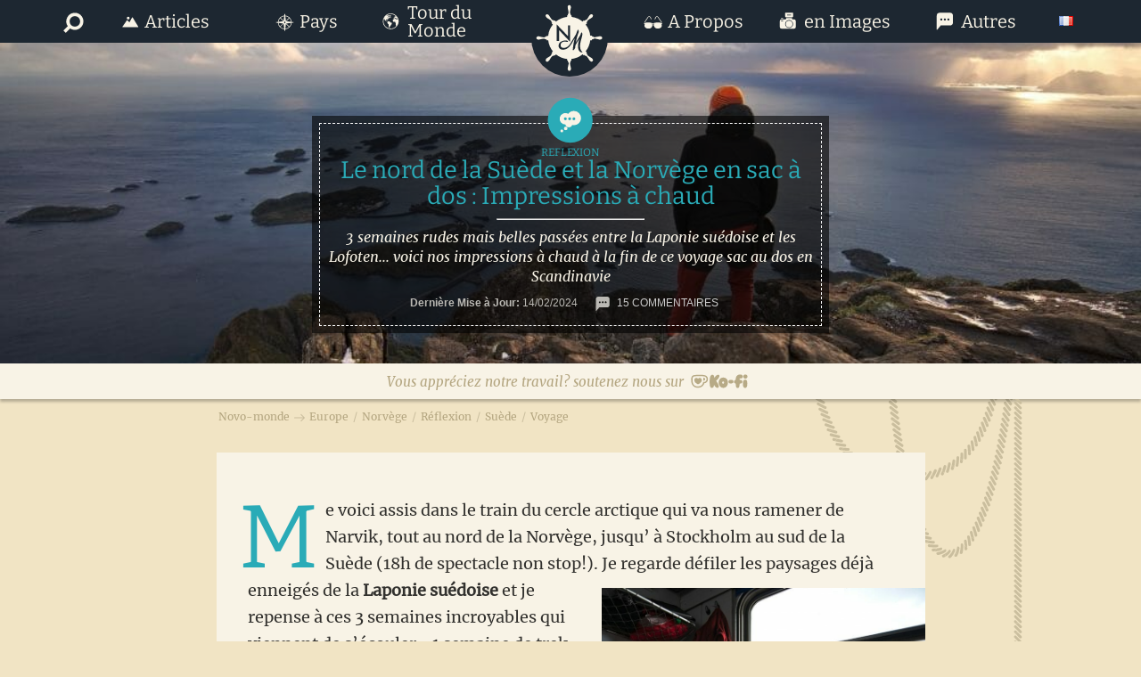

--- FILE ---
content_type: text/html; charset=UTF-8
request_url: https://www.novo-monde.com/suede-norvege-sac-a-dos-impressions/
body_size: 39347
content:
<!DOCTYPE html>
<html lang="fr-FR"><head>
<meta charset="UTF-8">
<meta name="viewport" content="width=device-width, initial-scale=1">
<meta data-name="wpacu-delimiter" data-content="ASSET CLEANUP CRITICAL CSS"><meta name="robots" content="index, follow, max-image-preview:large, max-snippet:-1, max-video-preview:-1">
<link rel="alternate" href="https://www.novo-monde.com/suede-norvege-sac-a-dos-impressions/" hreflang="fr">
<link rel="alternate" href="https://www.novo-monde.com/en/backpacking-sweden-norway-first-impressions/" hreflang="en">

	<!-- This site is optimized with the Yoast SEO plugin v26.7 - https://yoast.com/wordpress/plugins/seo/ -->
	<title>3 semaines en Laponie en sac à dos : nos impressions à chaud</title>
	<meta name="description" content="Après 3 semaines passées en Laponie suédoise et norvégienne, voici nos impressions. Impossible de voyager en Laponie avec un petit budget?">
	<link rel="canonical" href="https://www.novo-monde.com/suede-norvege-sac-a-dos-impressions/">
	<meta property="og:locale" content="fr_FR">
	<meta property="og:locale:alternate" content="en_US">
	<meta property="og:type" content="article">
	<meta property="og:title" content="3 semaines en Laponie en sac à dos : nos impressions à chaud">
	<meta property="og:description" content="Après 3 semaines passées en Laponie suédoise et norvégienne, voici nos impressions. Impossible de voyager en Laponie avec un petit budget?">
	<meta property="og:url" content="https://www.novo-monde.com/suede-norvege-sac-a-dos-impressions/">
	<meta property="og:site_name" content="Novo-monde">
	<meta property="article:publisher" content="https://www.facebook.com/novomonde/">
	<meta property="article:author" content="https://www.facebook.com/benoit.luisier">
	<meta property="article:published_time" content="2018-09-29T09:08:27+00:00">
	<meta property="article:modified_time" content="2024-02-14T21:23:06+00:00">
	<meta property="og:image" content="https://www.novo-monde.com/app/uploads/2018/09/festvagtind-henningsvaer.jpg">
	<meta property="og:image:width" content="3200">
	<meta property="og:image:height" content="2055">
	<meta property="og:image:type" content="image/jpeg">
	<meta name="author" content="Benoit">
	<meta name="twitter:card" content="summary_large_image">
	<meta name="twitter:creator" content="@https://twitter.com/novomonde">
	<meta name="twitter:site" content="@novomonde">
	<meta name="twitter:label1" content="Écrit par">
	<meta name="twitter:data1" content="Benoit">
	<meta name="twitter:label2" content="Durée de lecture estimée">
	<meta name="twitter:data2" content="15 minutes">
	<!-- / Yoast SEO plugin. -->


<link rel="dns-prefetch" href="//www.novo-monde.com">
<link rel="alternate" type="application/rss+xml" title="Novo-monde &raquo; Flux" href="https://www.novo-monde.com/feed/">
<link rel="alternate" type="application/rss+xml" title="Novo-monde &raquo; Flux des commentaires" href="https://www.novo-monde.com/comments/feed/">
<link rel="alternate" type="application/rss+xml" title="Novo-monde &raquo; Le nord de la Suède et la Norvège en sac à dos : Impressions à chaud Flux des commentaires" href="https://www.novo-monde.com/suede-norvege-sac-a-dos-impressions/feed/">
<style id="wp-img-auto-sizes-contain-inline-css" type="text/css">
img:is([sizes=auto i],[sizes^="auto," i]){contain-intrinsic-size:3000px 1500px}
/*# sourceURL=wp-img-auto-sizes-contain-inline-css */
</style>
<style id="wp-emoji-styles-inline-css" type="text/css">

	img.wp-smiley, img.emoji {
		display: inline !important;
		border: none !important;
		box-shadow: none !important;
		height: 1em !important;
		width: 1em !important;
		margin: 0 0.07em !important;
		vertical-align: -0.1em !important;
		background: none !important;
		padding: 0 !important;
	}
/*# sourceURL=wp-emoji-styles-inline-css */
</style>
<style id="wp-block-library-inline-css" type="text/css">
:root{--wp-block-synced-color:#7a00df;--wp-block-synced-color--rgb:122,0,223;--wp-bound-block-color:var(--wp-block-synced-color);--wp-editor-canvas-background:#ddd;--wp-admin-theme-color:#007cba;--wp-admin-theme-color--rgb:0,124,186;--wp-admin-theme-color-darker-10:#006ba1;--wp-admin-theme-color-darker-10--rgb:0,107,160.5;--wp-admin-theme-color-darker-20:#005a87;--wp-admin-theme-color-darker-20--rgb:0,90,135;--wp-admin-border-width-focus:2px}@media (min-resolution:192dpi){:root{--wp-admin-border-width-focus:1.5px}}.wp-element-button{cursor:pointer}:root .has-very-light-gray-background-color{background-color:#eee}:root .has-very-dark-gray-background-color{background-color:#313131}:root .has-very-light-gray-color{color:#eee}:root .has-very-dark-gray-color{color:#313131}:root .has-vivid-green-cyan-to-vivid-cyan-blue-gradient-background{background:linear-gradient(135deg,#00d084,#0693e3)}:root .has-purple-crush-gradient-background{background:linear-gradient(135deg,#34e2e4,#4721fb 50%,#ab1dfe)}:root .has-hazy-dawn-gradient-background{background:linear-gradient(135deg,#faaca8,#dad0ec)}:root .has-subdued-olive-gradient-background{background:linear-gradient(135deg,#fafae1,#67a671)}:root .has-atomic-cream-gradient-background{background:linear-gradient(135deg,#fdd79a,#004a59)}:root .has-nightshade-gradient-background{background:linear-gradient(135deg,#330968,#31cdcf)}:root .has-midnight-gradient-background{background:linear-gradient(135deg,#020381,#2874fc)}:root{--wp--preset--font-size--normal:16px;--wp--preset--font-size--huge:42px}.has-regular-font-size{font-size:1em}.has-larger-font-size{font-size:2.625em}.has-normal-font-size{font-size:var(--wp--preset--font-size--normal)}.has-huge-font-size{font-size:var(--wp--preset--font-size--huge)}.has-text-align-center{text-align:center}.has-text-align-left{text-align:left}.has-text-align-right{text-align:right}.has-fit-text{white-space:nowrap!important}#end-resizable-editor-section{display:none}.aligncenter{clear:both}.items-justified-left{justify-content:flex-start}.items-justified-center{justify-content:center}.items-justified-right{justify-content:flex-end}.items-justified-space-between{justify-content:space-between}.screen-reader-text{border:0;clip-path:inset(50%);height:1px;margin:-1px;overflow:hidden;padding:0;position:absolute;width:1px;word-wrap:normal!important}.screen-reader-text:focus{background-color:#ddd;clip-path:none;color:#444;display:block;font-size:1em;height:auto;left:5px;line-height:normal;padding:15px 23px 14px;text-decoration:none;top:5px;width:auto;z-index:100000}html :where(.has-border-color){border-style:solid}html :where([style*=border-top-color]){border-top-style:solid}html :where([style*=border-right-color]){border-right-style:solid}html :where([style*=border-bottom-color]){border-bottom-style:solid}html :where([style*=border-left-color]){border-left-style:solid}html :where([style*=border-width]){border-style:solid}html :where([style*=border-top-width]){border-top-style:solid}html :where([style*=border-right-width]){border-right-style:solid}html :where([style*=border-bottom-width]){border-bottom-style:solid}html :where([style*=border-left-width]){border-left-style:solid}html :where(img[class*=wp-image-]){height:auto;max-width:100%}:where(figure){margin:0 0 1em}html :where(.is-position-sticky){--wp-admin--admin-bar--position-offset:var(--wp-admin--admin-bar--height,0px)}@media screen and (max-width:600px){html :where(.is-position-sticky){--wp-admin--admin-bar--position-offset:0px}}

/*# sourceURL=wp-block-library-inline-css */
</style><style id="global-styles-inline-css" type="text/css">
:root{--wp--preset--aspect-ratio--square: 1;--wp--preset--aspect-ratio--4-3: 4/3;--wp--preset--aspect-ratio--3-4: 3/4;--wp--preset--aspect-ratio--3-2: 3/2;--wp--preset--aspect-ratio--2-3: 2/3;--wp--preset--aspect-ratio--16-9: 16/9;--wp--preset--aspect-ratio--9-16: 9/16;--wp--preset--color--black: #000000;--wp--preset--color--cyan-bluish-gray: #abb8c3;--wp--preset--color--white: #ffffff;--wp--preset--color--pale-pink: #f78da7;--wp--preset--color--vivid-red: #cf2e2e;--wp--preset--color--luminous-vivid-orange: #ff6900;--wp--preset--color--luminous-vivid-amber: #fcb900;--wp--preset--color--light-green-cyan: #7bdcb5;--wp--preset--color--vivid-green-cyan: #00d084;--wp--preset--color--pale-cyan-blue: #8ed1fc;--wp--preset--color--vivid-cyan-blue: #0693e3;--wp--preset--color--vivid-purple: #9b51e0;--wp--preset--gradient--vivid-cyan-blue-to-vivid-purple: linear-gradient(135deg,rgb(6,147,227) 0%,rgb(155,81,224) 100%);--wp--preset--gradient--light-green-cyan-to-vivid-green-cyan: linear-gradient(135deg,rgb(122,220,180) 0%,rgb(0,208,130) 100%);--wp--preset--gradient--luminous-vivid-amber-to-luminous-vivid-orange: linear-gradient(135deg,rgb(252,185,0) 0%,rgb(255,105,0) 100%);--wp--preset--gradient--luminous-vivid-orange-to-vivid-red: linear-gradient(135deg,rgb(255,105,0) 0%,rgb(207,46,46) 100%);--wp--preset--gradient--very-light-gray-to-cyan-bluish-gray: linear-gradient(135deg,rgb(238,238,238) 0%,rgb(169,184,195) 100%);--wp--preset--gradient--cool-to-warm-spectrum: linear-gradient(135deg,rgb(74,234,220) 0%,rgb(151,120,209) 20%,rgb(207,42,186) 40%,rgb(238,44,130) 60%,rgb(251,105,98) 80%,rgb(254,248,76) 100%);--wp--preset--gradient--blush-light-purple: linear-gradient(135deg,rgb(255,206,236) 0%,rgb(152,150,240) 100%);--wp--preset--gradient--blush-bordeaux: linear-gradient(135deg,rgb(254,205,165) 0%,rgb(254,45,45) 50%,rgb(107,0,62) 100%);--wp--preset--gradient--luminous-dusk: linear-gradient(135deg,rgb(255,203,112) 0%,rgb(199,81,192) 50%,rgb(65,88,208) 100%);--wp--preset--gradient--pale-ocean: linear-gradient(135deg,rgb(255,245,203) 0%,rgb(182,227,212) 50%,rgb(51,167,181) 100%);--wp--preset--gradient--electric-grass: linear-gradient(135deg,rgb(202,248,128) 0%,rgb(113,206,126) 100%);--wp--preset--gradient--midnight: linear-gradient(135deg,rgb(2,3,129) 0%,rgb(40,116,252) 100%);--wp--preset--font-size--small: 13px;--wp--preset--font-size--medium: 20px;--wp--preset--font-size--large: 36px;--wp--preset--font-size--x-large: 42px;--wp--preset--spacing--20: 0.44rem;--wp--preset--spacing--30: 0.67rem;--wp--preset--spacing--40: 1rem;--wp--preset--spacing--50: 1.5rem;--wp--preset--spacing--60: 2.25rem;--wp--preset--spacing--70: 3.38rem;--wp--preset--spacing--80: 5.06rem;--wp--preset--shadow--natural: 6px 6px 9px rgba(0, 0, 0, 0.2);--wp--preset--shadow--deep: 12px 12px 50px rgba(0, 0, 0, 0.4);--wp--preset--shadow--sharp: 6px 6px 0px rgba(0, 0, 0, 0.2);--wp--preset--shadow--outlined: 6px 6px 0px -3px rgb(255, 255, 255), 6px 6px rgb(0, 0, 0);--wp--preset--shadow--crisp: 6px 6px 0px rgb(0, 0, 0);}:where(.is-layout-flex){gap: 0.5em;}:where(.is-layout-grid){gap: 0.5em;}body .is-layout-flex{display: flex;}.is-layout-flex{flex-wrap: wrap;align-items: center;}.is-layout-flex > :is(*, div){margin: 0;}body .is-layout-grid{display: grid;}.is-layout-grid > :is(*, div){margin: 0;}:where(.wp-block-columns.is-layout-flex){gap: 2em;}:where(.wp-block-columns.is-layout-grid){gap: 2em;}:where(.wp-block-post-template.is-layout-flex){gap: 1.25em;}:where(.wp-block-post-template.is-layout-grid){gap: 1.25em;}.has-black-color{color: var(--wp--preset--color--black) !important;}.has-cyan-bluish-gray-color{color: var(--wp--preset--color--cyan-bluish-gray) !important;}.has-white-color{color: var(--wp--preset--color--white) !important;}.has-pale-pink-color{color: var(--wp--preset--color--pale-pink) !important;}.has-vivid-red-color{color: var(--wp--preset--color--vivid-red) !important;}.has-luminous-vivid-orange-color{color: var(--wp--preset--color--luminous-vivid-orange) !important;}.has-luminous-vivid-amber-color{color: var(--wp--preset--color--luminous-vivid-amber) !important;}.has-light-green-cyan-color{color: var(--wp--preset--color--light-green-cyan) !important;}.has-vivid-green-cyan-color{color: var(--wp--preset--color--vivid-green-cyan) !important;}.has-pale-cyan-blue-color{color: var(--wp--preset--color--pale-cyan-blue) !important;}.has-vivid-cyan-blue-color{color: var(--wp--preset--color--vivid-cyan-blue) !important;}.has-vivid-purple-color{color: var(--wp--preset--color--vivid-purple) !important;}.has-black-background-color{background-color: var(--wp--preset--color--black) !important;}.has-cyan-bluish-gray-background-color{background-color: var(--wp--preset--color--cyan-bluish-gray) !important;}.has-white-background-color{background-color: var(--wp--preset--color--white) !important;}.has-pale-pink-background-color{background-color: var(--wp--preset--color--pale-pink) !important;}.has-vivid-red-background-color{background-color: var(--wp--preset--color--vivid-red) !important;}.has-luminous-vivid-orange-background-color{background-color: var(--wp--preset--color--luminous-vivid-orange) !important;}.has-luminous-vivid-amber-background-color{background-color: var(--wp--preset--color--luminous-vivid-amber) !important;}.has-light-green-cyan-background-color{background-color: var(--wp--preset--color--light-green-cyan) !important;}.has-vivid-green-cyan-background-color{background-color: var(--wp--preset--color--vivid-green-cyan) !important;}.has-pale-cyan-blue-background-color{background-color: var(--wp--preset--color--pale-cyan-blue) !important;}.has-vivid-cyan-blue-background-color{background-color: var(--wp--preset--color--vivid-cyan-blue) !important;}.has-vivid-purple-background-color{background-color: var(--wp--preset--color--vivid-purple) !important;}.has-black-border-color{border-color: var(--wp--preset--color--black) !important;}.has-cyan-bluish-gray-border-color{border-color: var(--wp--preset--color--cyan-bluish-gray) !important;}.has-white-border-color{border-color: var(--wp--preset--color--white) !important;}.has-pale-pink-border-color{border-color: var(--wp--preset--color--pale-pink) !important;}.has-vivid-red-border-color{border-color: var(--wp--preset--color--vivid-red) !important;}.has-luminous-vivid-orange-border-color{border-color: var(--wp--preset--color--luminous-vivid-orange) !important;}.has-luminous-vivid-amber-border-color{border-color: var(--wp--preset--color--luminous-vivid-amber) !important;}.has-light-green-cyan-border-color{border-color: var(--wp--preset--color--light-green-cyan) !important;}.has-vivid-green-cyan-border-color{border-color: var(--wp--preset--color--vivid-green-cyan) !important;}.has-pale-cyan-blue-border-color{border-color: var(--wp--preset--color--pale-cyan-blue) !important;}.has-vivid-cyan-blue-border-color{border-color: var(--wp--preset--color--vivid-cyan-blue) !important;}.has-vivid-purple-border-color{border-color: var(--wp--preset--color--vivid-purple) !important;}.has-vivid-cyan-blue-to-vivid-purple-gradient-background{background: var(--wp--preset--gradient--vivid-cyan-blue-to-vivid-purple) !important;}.has-light-green-cyan-to-vivid-green-cyan-gradient-background{background: var(--wp--preset--gradient--light-green-cyan-to-vivid-green-cyan) !important;}.has-luminous-vivid-amber-to-luminous-vivid-orange-gradient-background{background: var(--wp--preset--gradient--luminous-vivid-amber-to-luminous-vivid-orange) !important;}.has-luminous-vivid-orange-to-vivid-red-gradient-background{background: var(--wp--preset--gradient--luminous-vivid-orange-to-vivid-red) !important;}.has-very-light-gray-to-cyan-bluish-gray-gradient-background{background: var(--wp--preset--gradient--very-light-gray-to-cyan-bluish-gray) !important;}.has-cool-to-warm-spectrum-gradient-background{background: var(--wp--preset--gradient--cool-to-warm-spectrum) !important;}.has-blush-light-purple-gradient-background{background: var(--wp--preset--gradient--blush-light-purple) !important;}.has-blush-bordeaux-gradient-background{background: var(--wp--preset--gradient--blush-bordeaux) !important;}.has-luminous-dusk-gradient-background{background: var(--wp--preset--gradient--luminous-dusk) !important;}.has-pale-ocean-gradient-background{background: var(--wp--preset--gradient--pale-ocean) !important;}.has-electric-grass-gradient-background{background: var(--wp--preset--gradient--electric-grass) !important;}.has-midnight-gradient-background{background: var(--wp--preset--gradient--midnight) !important;}.has-small-font-size{font-size: var(--wp--preset--font-size--small) !important;}.has-medium-font-size{font-size: var(--wp--preset--font-size--medium) !important;}.has-large-font-size{font-size: var(--wp--preset--font-size--large) !important;}.has-x-large-font-size{font-size: var(--wp--preset--font-size--x-large) !important;}
/*# sourceURL=global-styles-inline-css */
</style>

<link data-wpacu-style-handle="firebox" rel="stylesheet" id="firebox-css" href="https://www.novo-monde.com/app/plugins/firebox/media/public/css/firebox.css?ver=3.0.5" type="text/css" media="all">
<style id="classic-theme-styles-inline-css" type="text/css">
/*! This file is auto-generated */
.wp-block-button__link{color:#fff;background-color:#32373c;border-radius:9999px;box-shadow:none;text-decoration:none;padding:calc(.667em + 2px) calc(1.333em + 2px);font-size:1.125em}.wp-block-file__button{background:#32373c;color:#fff;text-decoration:none}
/*# sourceURL=/wp-includes/css/classic-themes.min.css */
</style>
<link data-wpacu-style-handle="kk-star-ratings" rel="stylesheet" id="kk-star-ratings-css" href="https://www.novo-monde.com/app/plugins/kk-star-ratings/src/core/public/css/kk-star-ratings.min.css?ver=5.4.10.3" type="text/css" media="all">
<link data-wpacu-style-handle="mgl-css" rel="stylesheet" id="mgl-css-css" href="https://www.novo-monde.com/app/plugins/meow-gallery-pro/app/style.min.css?ver=1768837337" type="text/css" media="all">
<link data-wpacu-style-handle="mgl-pro-css" rel="stylesheet" id="mgl-pro-css-css" href="https://www.novo-monde.com/app/plugins/meow-gallery-pro/app/style-pro.min.css?ver=1768837337" type="text/css" media="all">
<link data-wpacu-style-handle="novo-map" rel="stylesheet" id="novo-map-css" href="https://www.novo-monde.com/app/plugins/novo-map/public/assets/css/novo-map-public.css?ver=1.1.2" type="text/css" media="all">
<link data-wpacu-style-handle="stcr-style" rel="stylesheet" id="stcr-style-css" href="https://www.novo-monde.com/app/plugins/subscribe-to-comments-reloaded/includes/css/stcr-style.css?ver=6.9" type="text/css" media="all">
<link data-wpacu-style-handle="novomonde" rel="stylesheet" id="novomonde-css" href="https://www.novo-monde.com/app/themes/novo-monde/style.min.css?ver=4.3.2" type="text/css" media="all">
<link data-wpacu-style-handle="Novomonde-bitter" rel="preload" as="font" crossorigin="anonymous" id="Novomonde-bitter-css" href="https://www.novo-monde.com/app/themes/novo-monde/assets/fonts/bitter-v16-latin/bitter-v16-latin-regular.woff2" type="font/woff2" media="all">
<link data-wpacu-style-handle="Novomonde-merriweather-regular" rel="preload" as="font" crossorigin="anonymous" id="Novomonde-merriweather-regular-css" href="https://www.novo-monde.com/app/themes/novo-monde/assets/fonts/merriweather-v22-latin/merriweather-v22-latin-regular.woff2" type="font/woff2" media="all">
<link data-wpacu-style-handle="Novomonde-merriweather-italic" rel="preload" as="font" crossorigin="anonymous" id="Novomonde-merriweather-italic-css" href="https://www.novo-monde.com/app/themes/novo-monde/assets/fonts/merriweather-v22-latin/merriweather-v22-latin-italic.woff2" type="font/woff2" media="all">
<script data-wpacu-script-handle="novomonde-toolkit-blocks-frontend" type="text/javascript" src="https://www.novo-monde.com/app/plugins/novomonde-toolkit/assets/js/frontend.blocks.js?ver=1768837337" id="novomonde-toolkit-blocks-frontend-js"></script>
<script data-wpacu-jquery-core-handle="1" data-wpacu-script-handle="jquery-core" type="text/javascript" src="https://www.novo-monde.com/wp/wp-includes/js/jquery/jquery.min.js?ver=3.7.1" id="jquery-core-js"></script>
<script data-wpacu-script-handle="Novomonde-gtm-head" type="text/javascript" src="https://www.novo-monde.com/app/themes/novo-monde/assets/js/google/gtm-head.js?ver=4.3.2" id="Novomonde-gtm-head-js"></script>
<script type="text/javascript" id="sib-front-js-js-extra">
/* <![CDATA[ */
var sibErrMsg = {"invalidMail":"Please fill out valid email address","requiredField":"Please fill out required fields","invalidDateFormat":"Please fill out valid date format","invalidSMSFormat":"Please fill out valid phone number"};
var ajax_sib_front_object = {"ajax_url":"https://www.novo-monde.com/wp/wp-admin/admin-ajax.php","ajax_nonce":"ff55a802c9","flag_url":"https://www.novo-monde.com/app/plugins/mailin/img/flags/"};
//# sourceURL=sib-front-js-js-extra
/* ]]> */
</script>
<script data-wpacu-script-handle="sib-front-js" type="text/javascript" src="https://www.novo-monde.com/app/plugins/mailin/js/mailin-front.js?ver=1768837337" id="sib-front-js-js"></script>
<link rel="https://api.w.org/" href="https://www.novo-monde.com/wp-json/"><link rel="alternate" title="JSON" type="application/json" href="https://www.novo-monde.com/wp-json/wp/v2/posts/8184"><link rel="EditURI" type="application/rsd+xml" title="RSD" href="https://www.novo-monde.com/wp/xmlrpc.php?rsd">
<meta name="generator" content="WordPress 6.9">
<link rel="shortlink" href="https://www.novo-monde.com/?p=8184">
<script type="application/ld+json">{
    "@context": "https://schema.org/",
    "@type": "CreativeWorkSeries",
    "name": "Le nord de la Suède et la Norvège en sac à dos : Impressions à chaud",
    "aggregateRating": {
        "@type": "AggregateRating",
        "ratingValue": "4.4",
        "bestRating": "5",
        "ratingCount": "34"
    }
}</script><style>:root {
			--lazy-loader-animation-duration: 300ms;
		}
		  
		.lazyload {
	display: block;
}

.lazyload,
        .lazyloading {
			opacity: 0;
		}


		.lazyloaded {
			opacity: 1;
			transition: opacity 300ms;
			transition: opacity var(--lazy-loader-animation-duration);
		}.lazyloading {
	color: transparent;
	opacity: 1;
	transition: opacity 300ms;
	transition: opacity var(--lazy-loader-animation-duration);
	background: url("data:image/svg+xml,%3Csvg%20width%3D%2244%22%20height%3D%2244%22%20xmlns%3D%22http%3A%2F%2Fwww.w3.org%2F2000%2Fsvg%22%20stroke%3D%22%23333333%22%3E%3Cg%20fill%3D%22none%22%20fill-rule%3D%22evenodd%22%20stroke-width%3D%222%22%3E%3Ccircle%20cx%3D%2222%22%20cy%3D%2222%22%20r%3D%221%22%3E%3Canimate%20attributeName%3D%22r%22%20begin%3D%220s%22%20dur%3D%221.8s%22%20values%3D%221%3B%2020%22%20calcMode%3D%22spline%22%20keyTimes%3D%220%3B%201%22%20keySplines%3D%220.165%2C%200.84%2C%200.44%2C%201%22%20repeatCount%3D%22indefinite%22%2F%3E%3Canimate%20attributeName%3D%22stroke-opacity%22%20begin%3D%220s%22%20dur%3D%221.8s%22%20values%3D%221%3B%200%22%20calcMode%3D%22spline%22%20keyTimes%3D%220%3B%201%22%20keySplines%3D%220.3%2C%200.61%2C%200.355%2C%201%22%20repeatCount%3D%22indefinite%22%2F%3E%3C%2Fcircle%3E%3Ccircle%20cx%3D%2222%22%20cy%3D%2222%22%20r%3D%221%22%3E%3Canimate%20attributeName%3D%22r%22%20begin%3D%22-0.9s%22%20dur%3D%221.8s%22%20values%3D%221%3B%2020%22%20calcMode%3D%22spline%22%20keyTimes%3D%220%3B%201%22%20keySplines%3D%220.165%2C%200.84%2C%200.44%2C%201%22%20repeatCount%3D%22indefinite%22%2F%3E%3Canimate%20attributeName%3D%22stroke-opacity%22%20begin%3D%22-0.9s%22%20dur%3D%221.8s%22%20values%3D%221%3B%200%22%20calcMode%3D%22spline%22%20keyTimes%3D%220%3B%201%22%20keySplines%3D%220.3%2C%200.61%2C%200.355%2C%201%22%20repeatCount%3D%22indefinite%22%2F%3E%3C%2Fcircle%3E%3C%2Fg%3E%3C%2Fsvg%3E") no-repeat;
	background-size: 2em 2em;
	background-position: center center;
}

.lazyloaded {
	animation-name: loaded;
	animation-duration: 300ms;
	animation-duration: var(--lazy-loader-animation-duration);
	transition: none;
}

@keyframes loaded {
	from {
		opacity: 0;
	}

	to {
		opacity: 1;
	}
}</style><noscript><style>.lazyload { display: none; } .lazyload[class*="lazy-loader-background-element-"] { display: block; opacity: 1; }</style></noscript><!--Code generated by SNIP (Structured Data Plugin) for WordPress. See rich-snippets.io for more information.Post ID is 14779.--><script data-snippet_id="snip-5d8c87f22f1aa" type="application/ld+json">{"@id":"webpage","url":"https:\/\/www.novo-monde.com\/suede-norvege-sac-a-dos-impressions\/","name":"3 semaines en Laponie en sac \u00e0 dos : nos impressions \u00e0 chaud","dateModified":"2024-02-14T22:23:06+01:00","datePublished":"2018-09-29T10:08:27+01:00","description":"Apr\u00e8s 3 semaines pass\u00e9es en Laponie su\u00e9doise et norv\u00e9gienne, voici nos impressions. Impossible de voyager en Laponie avec un petit budget?","isPartOf":{"@id":"website"},"primaryImageOfPage":{"url":"https:\/\/www.novo-monde.com\/app\/uploads\/2018\/09\/festvagtind-henningsvaer.jpg","height":"2055","width":"3200","@context":"http:\/\/schema.org","@type":"ImageObject"},"commentCount":"15","@context":"http:\/\/schema.org","@type":"WebPage"}</script><!--Code generated by SNIP (Structured Data Plugin) for WordPress. See rich-snippets.io for more information.Post ID is 14776.--><script data-snippet_id="snip-5d8a48631c521" type="application/ld+json">{"about":"Blog voyage et tour du monde de Fabienne et Benoit qui vous donne de l'inspiration et des conseils pratiques pour voyager mieux et avec le sourire :)","@id":"website","url":"https:\/\/www.novo-monde.com\/","name":"Novo-monde","publisher":{"@id":"organization"},"potentialAction":{"target":"https:\/\/www.novo-monde.com?s={search_term_string}","query-input":"required name=search_term_string","@context":"http:\/\/schema.org","@type":"SearchAction"},"@context":"http:\/\/schema.org","@type":"WebSite"}</script><!--Code generated by SNIP (Structured Data Plugin) for WordPress. See rich-snippets.io for more information.Post ID is 14771.--><script data-snippet_id="snip-global-breadcrumbs-posts" type="application/ld+json">{"itemListElement":[{"name":"Le nord de la Su\u00e8de et la Norv\u00e8ge en sac \u00e0 dos : Impressions \u00e0 chaud","position":"2","item":"https:\/\/www.novo-monde.com\/suede-norvege-sac-a-dos-impressions\/","@context":"http:\/\/schema.org","@type":"ListItem"},{"name":"R\u00e9flexion","position":"1","item":"https:\/\/www.novo-monde.com\/reflexion\/","@context":"http:\/\/schema.org","@type":"ListItem"}],"@context":"http:\/\/schema.org","@type":"BreadcrumbList"}</script><!--Code generated by SNIP (Structured Data Plugin) for WordPress. See rich-snippets.io for more information.Post ID is 14765.--><script data-snippet_id="snip-global-organization" type="application/ld+json">{"url":"https:\/\/www.novo-monde.com\/","name":"Novo-monde","logo":{"url":"https:\/\/www.novo-monde.com\/app\/uploads\/2017\/03\/novomonde.jpg","width":"580","height":"580","caption":"Novo-monde","@context":"http:\/\/schema.org","@type":"ImageObject"},"sameAs":["https:\/\/www.facebook.com\/novomonde\/","https:\/\/www.instagram.com\/novomonde\/","https:\/\/www.pinterest.com\/novomonde\/","https:\/\/www.youtube.com\/user\/novomondevideo"],"@id":"organization","review":[{"author":{"name":"Lao","@context":"http:\/\/schema.org","@type":"Person"},"reviewRating":{"ratingValue":"5","bestRating":"5","worstRating":"1","@context":"http:\/\/schema.org","@type":"Rating"},"reviewBody":"Je tiens \u00e0 vous remercier pour toute l\u2019aide que vous m\u2019apportez pour pr\u00e9parer mon tour du monde. Votre blog est une immense mine d\u2019informations utiles. Votre bonne humeur et votre joie de vivre se transmettent \u00e0 travers vos articles. Et vos photos invitent r\u00e9ellement \u00e0 l\u2019\u00e9vasion. Un sentiment de libert\u00e9 totale s\u2019en d\u00e9gage.","@context":"http:\/\/schema.org","@type":"Review"},{"author":{"name":"Aurore","@context":"http:\/\/schema.org","@type":"Person"},"reviewRating":{"ratingValue":"5","bestRating":"5","worstRating":"1","@context":"http:\/\/schema.org","@type":"Rating"},"reviewBody":"Je suis tomb\u00e9e par hasard la semaine derni\u00e8re sur votre site et jadore vous lire. Beaucoup de choses que vous dites sont tout \u00e0 fait ce que je pense dans ma t\u00eate!! Donc \u00e7a fait du bien de lire tout \u00e7a. Alors un grand merci pour votre bouquin et pour votre ebook gratuit c\u2019est juste g\u00e9nial de sentir votre envie et d\u2019avoir votre exp\u00e9rience. C\u2019est ultra rassurant en fait.","@context":"http:\/\/schema.org","@type":"Review"},{"author":{"name":"Geoffrey","@context":"http:\/\/schema.org","@type":"Person"},"reviewRating":{"ratingValue":"5","bestRating":"5","worstRating":"1","@context":"http:\/\/schema.org","@type":"Rating"},"reviewBody":"je me pose beaucoup de question en faite sur le d\u00e9roulement du tour du monde, entre l\u2019achat des billets, ou dormir une fois sur place, comment communiquer se faire comprendre, ou \u00e9changer son argent, ou chercher son visa, ou chercher ses billets (bus, train etc etc\u2026) ou laisser son gros sac a dos pour partir en visite\u2026 en vous lisant en faite cela parait tellement simple qu\u2019on a juste envie de sauter le pas..","@context":"http:\/\/schema.org","@type":"Review"},{"author":{"name":"Antoine","@context":"http:\/\/schema.org","@type":"Person"},"reviewRating":{"ratingValue":"5","bestRating":"5","worstRating":"1","@context":"http:\/\/schema.org","@type":"Rating"},"reviewBody":"Je tenais \u00e0 vous remercier car vous avez \u00e9t\u00e9 d\u2019une grande aide pour mon itin\u00e9raire \u00e0 travers le Viet-Nam, le Laos, le Cambodge\u2026 Vos conseils ont \u00e9t\u00e9 bien plus efficaces que le routard et le lonely r\u00e9unis.","@context":"http:\/\/schema.org","@type":"Review"},{"author":{"name":"Marine","@context":"http:\/\/schema.org","@type":"Person"},"reviewBody":"Je tiens \u00e0 vous remercier pour votre blog, votre e-book et le partage de toutes vos exp\u00e9riences ! C\u2019est absolument g\u00e9nial et c\u2019est fou le travail que cela a d\u00fb vous demander pour mettre en place tout \u00e7a ! Nous partons avec mon copain au mois d\u2019octobre pour un Tour du monde d\u2019une dur\u00e9e de 15 mois et avoir pu nous baser sur une exp\u00e9rience Suisse nous a \u00e9t\u00e9 suuuuper utile ! (surtout pour les assurances, quel casse-t\u00eate!!)","reviewRating":{"ratingValue":"5","bestRating":"5","worstRating":"1","@context":"http:\/\/schema.org","@type":"Rating"},"@context":"http:\/\/schema.org","@type":"Review"},{"author":{"name":"Manon","@context":"http:\/\/schema.org","@type":"Person"},"reviewRating":{"ratingValue":"5","bestRating":"5","worstRating":"1","@context":"http:\/\/schema.org","@type":"Rating"},"reviewBody":"En lisant vos articles, en regardant vos photos et m\u00eame en d\u00e9couvrant les petites m\u00e9saventures que vous avez connu tout le long de votre voyage,j\u2019ai eu un \u00e9norme d\u00e9clic, c\u2019\u00e9tait comme une \u00e9vidence. JE DOIS FAIRE LE TOUR DU MONDE\u2026 Je sais que cela prend du temps et que cela demande beaucoup d effort et de courage mais comme on dit on ne vit qu\u2019une fois et on ne sait pas de quoi demain est fait ! En tout cas merci m\u00eame si ce n\u2019\u00e9tait s\u00fbrement pas voulu mais gr\u00e2ce a vous j\u2019ai trouv\u00e9 mon r\u00eave, le but que je dois atteindre !","@context":"http:\/\/schema.org","@type":"Review"}],"aggregateRating":{"ratingValue":"5","bestRating":"5","worstRating":"1","reviewCount":"6","@context":"http:\/\/schema.org","@type":"AggregateRating"},"@context":"http:\/\/schema.org","@type":"Organization"}</script><!--Code generated by SNIP (Structured Data Plugin) for WordPress. See rich-snippets.io for more information.Post ID is 14764.--><script data-snippet_id="snip-global-article" type="application/ld+json">{"dateModified":"2024-02-14T22:23:06+01:00","author":{"url":"https:\/\/www.novo-monde.com\/","name":"Benoit","@context":"http:\/\/schema.org","@type":"Person"},"mainEntityOfPage":"https:\/\/www.novo-monde.com\/suede-norvege-sac-a-dos-impressions\/","datePublished":"2018-09-29T10:08:27+01:00","headline":"Le nord de la Su\u00e8de et la Norv\u00e8ge en sac \u00e0 dos : Impressions \u00e0 chaud","image":["https:\/\/www.novo-monde.com\/app\/uploads\/2018\/09\/festvagtind-henningsvaer.jpg","https:\/\/www.novo-monde.com\/app\/uploads\/2018\/09\/train-cercle-arctique-1024x854.jpg","https:\/\/www.novo-monde.com\/app\/uploads\/2017\/03\/novomonde.jpg"],"keywords":"Europe, Norv\u00e8ge, R\u00e9flexion, Su\u00e8de, Voyage","@id":"article","isPartOf":{"@id":"webpage"},"publisher":{"@id":"organization"},"@context":"http:\/\/schema.org","@type":"Article"}</script><!-- TradeDoubler site verification 3038713 -->
<meta name="ir-site-verification-token" value="-623153442">
<meta name="tradetracker-site-verification" content="6104dabd7f67acc4dbaeeacc780e691ea9fecc56"><script type="text/javascript" src="https://cdn.brevo.com/js/sdk-loader.js" async></script>
<script type="text/javascript">
  window.Brevo = window.Brevo || [];
  window.Brevo.push(['init', {"client_key":"dtvyw7xzi75jbvo5937xavcq","email_id":null,"push":{"customDomain":"https:\/\/www.novo-monde.com\/app\/plugins\/mailin\/"},"service_worker_url":"sw.js?key=${key}","frame_url":"brevo-frame.html"}]);
</script><link rel="icon" href="https://www.novo-monde.com/app/uploads/2017/03/cropped-favicon-2-32x32.png" sizes="32x32">
<link rel="icon" href="https://www.novo-monde.com/app/uploads/2017/03/cropped-favicon-2-192x192.png" sizes="192x192">
<link rel="apple-touch-icon" href="https://www.novo-monde.com/app/uploads/2017/03/cropped-favicon-2-180x180.png">
<meta name="msapplication-TileImage" content="https://www.novo-monde.com/app/uploads/2017/03/cropped-favicon-2-270x270.png">
</head>
<body class="wp-singular post-template-default single single-post postid-8184 single-format-standard wp-theme-genesis wp-child-theme-novo-monde header-full-width full-width-content genesis-breadcrumbs-visible genesis-footer-widgets-hidden"><!-- Google Tag Manager (noscript) -->
<noscript><iframe src="https://www.googletagmanager.com/ns.html?id=GTM-WZGJC4C" height="0" width="0" style="display:none;visibility:hidden"></iframe></noscript>
<!-- End Google Tag Manager (noscript) -->
<div class="site-container"><ul class="genesis-skip-link"><li><a href="#genesis-nav-primary" class="screen-reader-shortcut"> Passer à la navigation principale</a></li><li><a href="#genesis-content" class="screen-reader-shortcut"> Passer au contenu principal</a></li></ul><button class="menu-toggle" aria-expanded="false" aria-pressed="false" role="button" id="mobile-genesis-nav-primary"></button>
<div id="outer-search">
    <div id="inner-search">
        <button id="close-search" class="lazyload"></button>
        <form class="search-form" method="get" action="https://www.novo-monde.com/" role="search"><label class="search-form-label screen-reader-text" for="searchform-1">Rechercher dans ce site Web</label><input class="search-form-input" type="search" name="s" id="searchform-1" placeholder="Rechercher dans ce site Web"><input class="search-form-submit" type="submit" value="Rechercher"><meta content="https://www.novo-monde.com/?s={s}"></form>    </div>
</div><nav class="nav-primary" aria-label="Principal" id="genesis-nav-primary"><div class="wrap"><ul id="menu-primary" class="menu genesis-nav-menu menu-primary js-superfish"><li id="search-button" class="menu-item"><button></button></li><li id="menu-item-4" class="first-level articles menu-item menu-item-type-custom menu-item-object-custom menu-item-has-children menu-item-4"><a title="nos articles voyage par catégorie"><span>Articles</span></a>
<ul class="sub-menu">
	<li id="menu-item-30" class="voyage menu-item menu-item-type-taxonomy menu-item-object-category current-post-ancestor current-menu-parent current-custom-parent menu-item-30"><a class="lazyload" href="https://www.novo-monde.com/voyage/" title="Nos voyages autour du monde"><span>Voyage&nbsp;</span><span class="description">Nos voyages autour du monde</span></a></li>
	<li id="menu-item-31" class="pratique menu-item menu-item-type-taxonomy menu-item-object-category menu-item-31"><a class="lazyload" href="https://www.novo-monde.com/pratique/" title="Trucs et astuces pour voyager malin"><span>Pratique&nbsp;</span><span class="description">Trucs et astuces pour voyager malin</span></a></li>
	<li id="menu-item-32" class="budget menu-item menu-item-type-taxonomy menu-item-object-category menu-item-32"><a class="lazyload" href="https://www.novo-monde.com/budget/" title="Nos budgets voyage par pays"><span>Budget&nbsp;</span><span class="description">Nos budgets voyage par pays</span></a></li>
	<li id="menu-item-33" class="randonnee menu-item menu-item-type-taxonomy menu-item-object-category menu-item-33"><a class="lazyload" href="https://www.novo-monde.com/randonnee/" title="Randos et treks à notre actif"><span>Randonnée&nbsp;</span><span class="description">Randos et treks à notre actif</span></a></li>
	<li id="menu-item-11058" class="digital-nomad menu-item menu-item-type-taxonomy menu-item-object-category menu-item-11058"><a class="lazyload" href="https://www.novo-monde.com/digital-nomad/" title="travailler partout dans le monde"><span>Digital Nomad</span><span class="description">travailler partout dans le monde</span></a></li>
	<li id="menu-item-51" class="reflexion menu-item menu-item-type-taxonomy menu-item-object-category current-post-ancestor current-menu-parent current-custom-parent menu-item-51"><a class="lazyload" href="https://www.novo-monde.com/reflexion/" title="Réflexions sur le voyage"><span>Réflexion&nbsp;</span><span class="description">Réflexions sur le voyage</span></a></li>
</ul>
</li>
<li id="menu-item-5" class="first-level pays menu-item menu-item-type-custom menu-item-object-custom menu-item-has-children menu-item-5"><a title="les pays que nous avons visités"><span>Pays</span></a>
<ul class="sub-menu">
	<li id="menu-item-62" class="menu-item menu-item-type-custom menu-item-object-custom menu-item-has-children menu-item-62"><a title="Notre bon vieux continent"><span>Europe&nbsp;</span><span class="description">notre vieux continent</span></a>
	<ul class="sub-menu">
		<li id="menu-item-1509" class="allemagne menu-item menu-item-type-taxonomy menu-item-object-category menu-item-1509"><a class="lazyload" href="https://www.novo-monde.com/allemagne/"><span>Allemagne</span></a></li>
		<li id="menu-item-38" class="autriche menu-item menu-item-type-taxonomy menu-item-object-category menu-item-38"><a class="lazyload" href="https://www.novo-monde.com/autriche/"><span>Autriche</span></a></li>
		<li id="menu-item-1512" class="belgique menu-item menu-item-type-taxonomy menu-item-object-category menu-item-1512"><a class="lazyload" href="https://www.novo-monde.com/belgique/"><span>Belgique</span></a></li>
		<li id="menu-item-14286" class="bulgarie menu-item menu-item-type-taxonomy menu-item-object-category menu-item-14286"><a class="lazyload" href="https://www.novo-monde.com/bulgarie/"><span>Bulgarie</span></a></li>
		<li id="menu-item-13666" class="croatie menu-item menu-item-type-taxonomy menu-item-object-category menu-item-13666"><a class="lazyload" href="https://www.novo-monde.com/croatie/"><span>Croatie</span></a></li>
		<li id="menu-item-39" class="espagne menu-item menu-item-type-taxonomy menu-item-object-category menu-item-39"><a class="lazyload" href="https://www.novo-monde.com/espagne/"><span>Espagne</span></a></li>
		<li id="menu-item-5736" class="estonie menu-item menu-item-type-taxonomy menu-item-object-category menu-item-5736"><a class="lazyload" href="https://www.novo-monde.com/estonie/"><span>Estonie</span></a></li>
		<li id="menu-item-40" class="finlande menu-item menu-item-type-taxonomy menu-item-object-category menu-item-40"><a class="lazyload" href="https://www.novo-monde.com/finlande/"><span>Finlande</span></a></li>
		<li id="menu-item-1518" class="france menu-item menu-item-type-taxonomy menu-item-object-category menu-item-1518"><a class="lazyload" href="https://www.novo-monde.com/france/"><span>France</span></a></li>
		<li id="menu-item-41" class="grece menu-item menu-item-type-taxonomy menu-item-object-category menu-item-41"><a class="lazyload" href="https://www.novo-monde.com/grece/"><span>Grèce</span></a></li>
		<li id="menu-item-13667" class="hongrie menu-item menu-item-type-taxonomy menu-item-object-category menu-item-13667"><a class="lazyload" href="https://www.novo-monde.com/hongrie/"><span>Hongrie</span></a></li>
		<li id="menu-item-1521" class="italie menu-item menu-item-type-taxonomy menu-item-object-category menu-item-1521"><a class="lazyload" href="https://www.novo-monde.com/italie/"><span>Italie</span></a></li>
		<li id="menu-item-6392" class="lettonie menu-item menu-item-type-taxonomy menu-item-object-category menu-item-6392"><a class="lazyload" href="https://www.novo-monde.com/lettonie/"><span>Lettonie</span></a></li>
		<li id="menu-item-1523" class="lituanie menu-item menu-item-type-taxonomy menu-item-object-category menu-item-1523"><a class="lazyload" href="https://www.novo-monde.com/lituanie/"><span>Lituanie</span></a></li>
		<li id="menu-item-8282" class="norvege menu-item menu-item-type-taxonomy menu-item-object-category current-post-ancestor current-menu-parent current-custom-parent menu-item-8282"><a class="lazyload" href="https://www.novo-monde.com/norvege/"><span>Norvège</span></a></li>
		<li id="menu-item-56808" class="menu-item menu-item-type-taxonomy menu-item-object-category menu-item-56808"><a class="lazyload" href="https://www.novo-monde.com/portugal/"><span>Portugal</span></a></li>
		<li id="menu-item-42" class="russie menu-item menu-item-type-taxonomy menu-item-object-category menu-item-42"><a class="lazyload" href="https://www.novo-monde.com/russie/"><span>Russie</span></a></li>
		<li id="menu-item-43" class="slovaquie menu-item menu-item-type-taxonomy menu-item-object-category menu-item-43"><a class="lazyload" href="https://www.novo-monde.com/slovaquie/"><span>Slovaquie</span></a></li>
		<li id="menu-item-44" class="slovenie menu-item menu-item-type-taxonomy menu-item-object-category menu-item-44"><a class="lazyload" href="https://www.novo-monde.com/slovenie/"><span>Slovénie</span></a></li>
		<li id="menu-item-8281" class="suede menu-item menu-item-type-taxonomy menu-item-object-category current-post-ancestor current-menu-parent current-custom-parent menu-item-8281"><a class="lazyload" href="https://www.novo-monde.com/suede/"><span>Suède</span></a></li>
		<li id="menu-item-45" class="suisse menu-item menu-item-type-taxonomy menu-item-object-category menu-item-45"><a class="lazyload" href="https://www.novo-monde.com/suisse/"><span>Suisse</span></a></li>
		<li id="menu-item-1527" class="republique-tcheque menu-item menu-item-type-taxonomy menu-item-object-category menu-item-1527"><a class="lazyload" href="https://www.novo-monde.com/republique-tcheque/"><span>République Tchèque</span></a></li>
		<li id="menu-item-1531" class="turquie menu-item menu-item-type-taxonomy menu-item-object-category menu-item-1531"><a class="lazyload" href="https://www.novo-monde.com/turquie/"><span>Turquie</span></a></li>
	</ul>
</li>
	<li id="menu-item-61" class="menu-item menu-item-type-custom menu-item-object-custom menu-item-has-children menu-item-61"><a title="Nos aventures asiatiques"><span>Asie&nbsp;</span><span class="description">aventures asiatiques</span></a>
	<ul class="sub-menu">
		<li id="menu-item-1514" class="cambodge menu-item menu-item-type-taxonomy menu-item-object-category menu-item-1514"><a class="lazyload" href="https://www.novo-monde.com/cambodge/"><span>Cambodge</span></a></li>
		<li id="menu-item-1516" class="chine menu-item menu-item-type-taxonomy menu-item-object-category menu-item-1516"><a class="lazyload" href="https://www.novo-monde.com/chine/"><span>Chine</span></a></li>
		<li id="menu-item-1520" class="indonesie menu-item menu-item-type-taxonomy menu-item-object-category menu-item-1520"><a class="lazyload" href="https://www.novo-monde.com/indonesie/"><span>Indonésie</span></a></li>
		<li id="menu-item-1522" class="laos menu-item menu-item-type-taxonomy menu-item-object-category menu-item-1522"><a class="lazyload" href="https://www.novo-monde.com/laos/"><span>Laos</span></a></li>
		<li id="menu-item-1524" class="myanmar menu-item menu-item-type-taxonomy menu-item-object-category menu-item-1524"><a class="lazyload" href="https://www.novo-monde.com/myanmar/"><span>Myanmar</span></a></li>
		<li id="menu-item-1525" class="nepal menu-item menu-item-type-taxonomy menu-item-object-category menu-item-1525"><a class="lazyload" href="https://www.novo-monde.com/nepal/"><span>Népal</span></a></li>
		<li id="menu-item-1528" class="singapour menu-item menu-item-type-taxonomy menu-item-object-category menu-item-1528"><a class="lazyload" href="https://www.novo-monde.com/singapour/"><span>Singapour</span></a></li>
		<li id="menu-item-1529" class="taiwan menu-item menu-item-type-taxonomy menu-item-object-category menu-item-1529"><a class="lazyload" href="https://www.novo-monde.com/taiwan/"><span>Taiwan</span></a></li>
		<li id="menu-item-1530" class="thailande menu-item menu-item-type-taxonomy menu-item-object-category menu-item-1530"><a class="lazyload" href="https://www.novo-monde.com/thailande/"><span>Thaïlande</span></a></li>
		<li id="menu-item-1533" class="vietnam menu-item menu-item-type-taxonomy menu-item-object-category menu-item-1533"><a class="lazyload" href="https://www.novo-monde.com/vietnam/"><span>Vietnam</span></a></li>
		<li id="menu-item-1519" class="georgie menu-item menu-item-type-taxonomy menu-item-object-category menu-item-1519"><a class="lazyload" href="https://www.novo-monde.com/georgie/"><span>Géorgie</span></a></li>
	</ul>
</li>
	<li id="menu-item-60" class="menu-item menu-item-type-custom menu-item-object-custom menu-item-has-children menu-item-60"><a title="Amérique du sud"><span>Amérique&nbsp;du Sud</span><span class="description">amérique du sud</span></a>
	<ul class="sub-menu">
		<li id="menu-item-1510" class="argentine menu-item menu-item-type-taxonomy menu-item-object-category menu-item-1510"><a class="lazyload" href="https://www.novo-monde.com/argentine/"><span>Argentine</span></a></li>
		<li id="menu-item-1513" class="bolivie menu-item menu-item-type-taxonomy menu-item-object-category menu-item-1513"><a class="lazyload" href="https://www.novo-monde.com/bolivie/"><span>Bolivie</span></a></li>
		<li id="menu-item-1515" class="chili menu-item menu-item-type-taxonomy menu-item-object-category menu-item-1515"><a class="lazyload" href="https://www.novo-monde.com/chili/"><span>Chili</span></a></li>
		<li id="menu-item-1517" class="equateur menu-item menu-item-type-taxonomy menu-item-object-category menu-item-1517"><a class="lazyload" href="https://www.novo-monde.com/equateur/"><span>Equateur</span></a></li>
		<li id="menu-item-1526" class="perou menu-item menu-item-type-taxonomy menu-item-object-category menu-item-1526"><a class="lazyload" href="https://www.novo-monde.com/perou/"><span>Pérou</span></a></li>
	</ul>
</li>
	<li id="menu-item-63" class="menu-item menu-item-type-custom menu-item-object-custom menu-item-has-children menu-item-63"><a title="USA et Canada"><span>Amérique du Nord</span><span class="description">tout à y découvrir</span></a>
	<ul class="sub-menu">
		<li id="menu-item-1532" class="usa menu-item menu-item-type-taxonomy menu-item-object-category menu-item-1532"><a class="lazyload" href="https://www.novo-monde.com/usa/"><span>USA</span></a></li>
	</ul>
</li>
	<li id="menu-item-64" class="menu-item menu-item-type-custom menu-item-object-custom menu-item-has-children menu-item-64"><a title="îles, plages et soleil"><span>Océanie&nbsp;</span><span class="description">les plages, le soleil</span></a>
	<ul class="sub-menu">
		<li id="menu-item-1511" class="australie menu-item menu-item-type-taxonomy menu-item-object-category menu-item-1511"><a class="lazyload" href="https://www.novo-monde.com/australie/"><span>Australie</span></a></li>
	</ul>
</li>
</ul>
</li>
<li id="menu-item-1534" class="first-level tdm menu-item menu-item-type-custom menu-item-object-custom menu-item-has-children menu-item-1534"><a><span>Tour du Monde</span></a>
<ul class="sub-menu">
	<li id="menu-item-7016" class="destination-tdm menu-item menu-item-type-post_type menu-item-object-page menu-item-7016"><a class="lazyload" href="https://www.novo-monde.com/destination-tour-du-monde-livre/"><span>Destination Tour du Monde: Notre livre</span></a></li>
	<li id="menu-item-1869" class="ebook menu-item menu-item-type-post_type menu-item-object-page menu-item-1869"><a class="lazyload" href="https://www.novo-monde.com/comment-preparer-son-tour-du-monde/"><span>Préparer un tour du monde&nbsp;: l&#8217;ebook gratuit</span></a></li>
	<li id="menu-item-10270" class="tdm-links menu-item menu-item-type-taxonomy menu-item-object-category menu-item-10270"><a class="lazyload" href="https://www.novo-monde.com/tour-du-monde/"><span>Faire le tour du monde</span></a></li>
	<li id="menu-item-1870" class="tdm-links menu-item menu-item-type-post_type menu-item-object-post menu-item-1870"><a class="lazyload" href="https://www.novo-monde.com/comparatif-assurance-voyage-longue-duree-tour-du-monde/"><span>Assurance tour du monde : comment choisir ?</span></a></li>
	<li id="menu-item-41730" class="tdm-links menu-item menu-item-type-custom menu-item-object-custom menu-item-41730"><a class="lazyload" href="https://www.novo-monde.com/comparatif-assurance-voyage-longue-duree-tour-du-monde/#comparatif-assurance-tour-du-monde"><span>Comparatif assurances voyage</span></a></li>
	<li id="menu-item-1871" class="tdm-links menu-item menu-item-type-post_type menu-item-object-post menu-item-1871"><a class="lazyload" href="https://www.novo-monde.com/equipement-vetements-voyage-tour-du-monde/"><span>matériel voyage tour du monde</span></a></li>
	<li id="menu-item-5833" class="tdm-links menu-item menu-item-type-post_type menu-item-object-post menu-item-5833"><a class="lazyload" href="https://www.novo-monde.com/quel-appareil-photo-choisir-comparateur/"><span>Meilleur appareil photo de voyage</span></a></li>
</ul>
</li>
<li id="menu-item-59" class="first-level accueil menu-item menu-item-type-custom menu-item-object-custom menu-item-home current-custom-parent menu-item-59"><a href="https://www.novo-monde.com"><span>accueil</span></a></li>
<li id="menu-item-1647" class="first-level a-propos menu-item menu-item-type-post_type menu-item-object-page menu-item-has-children menu-item-1647"><a href="https://www.novo-monde.com/a-propos/"><span>A Propos</span></a>
<ul class="sub-menu">
	<li id="menu-item-2378" class="lazyload menu-item menu-item-type-post_type menu-item-object-page menu-item-2378"><a href="https://www.novo-monde.com/a-propos/"><span>Salut! Nous c&#8217;est Fabienne et Benoit&nbsp;</span><span class="description">Après avoir vécu 2 ans à Vienne et fait un tour du monde de 19 mois, nous avons laissé de côté notre vie confortable en Suisse pour devenir nomades. Clique par ici si tu veux en savoir plus sur nous!</span></a></li>
</ul>
</li>
<li id="menu-item-7" class="first-level images menu-item menu-item-type-custom menu-item-object-custom menu-item-has-children menu-item-7"><a target="_blank" title="nos photos et vidéos de voyage"><span>en Images</span></a>
<ul class="sub-menu">
	<li id="menu-item-2419" class="menu-item menu-item-type-post_type menu-item-object-page menu-item-2419"><a href="https://www.novo-monde.com/photos/"><span>Photos de voyage</span></a></li>
	<li id="menu-item-2420" class="menu-item menu-item-type-post_type menu-item-object-page menu-item-2420"><a href="https://www.novo-monde.com/videos/"><span>Vidéos de voyage</span></a></li>
</ul>
</li>
<li id="menu-item-8" class="first-level autres menu-item menu-item-type-custom menu-item-object-custom menu-item-has-children menu-item-8"><a title="partenariats et collaborations avec novo-monde"><span>Autres</span></a>
<ul class="sub-menu">
	<li id="menu-item-2428" class="menu-item menu-item-type-post_type menu-item-object-page menu-item-2428"><a href="https://www.novo-monde.com/newsletter/"><span>Notre Newsletter</span></a></li>
	<li id="menu-item-29866" class="menu-item menu-item-type-post_type menu-item-object-page menu-item-29866"><a class="lazyload" href="https://www.novo-monde.com/affiliation-blog-voyage/"><span>Comment nous soutenir?</span></a></li>
	<li id="menu-item-14633" class="menu-item menu-item-type-post_type menu-item-object-page menu-item-14633"><a href="https://www.novo-monde.com/ressources-pour-les-voyageurs/"><span>Ressources pour les Voyageurs</span></a></li>
	<li id="menu-item-2431" class="menu-item menu-item-type-post_type menu-item-object-page menu-item-2431"><a href="https://www.novo-monde.com/temoignages-lecteurs/"><span>Vos témoignages</span></a></li>
	<li id="menu-item-1646" class="menu-item menu-item-type-post_type menu-item-object-page menu-item-1646"><a href="https://www.novo-monde.com/dans-la-presse/"><span>Novo-monde dans la Presse</span></a></li>
	<li id="menu-item-2430" class="menu-item menu-item-type-post_type menu-item-object-page menu-item-2430"><a href="https://www.novo-monde.com/travailler-collaborer-avec-novomonde/"><span>Travailler avec nous</span></a></li>
	<li id="menu-item-2434" class="menu-item menu-item-type-post_type menu-item-object-page menu-item-2434"><a href="https://www.novo-monde.com/contact/"><span>Contact</span></a></li>
</ul>
</li>
<li id="menu-item-12792" class="pll-parent-menu-item menu-item menu-item-type-custom menu-item-object-custom current-menu-parent menu-item-has-children menu-item-12792"><a href="#pll_switcher"><span><noscript><img src="[data-uri]" alt="Français" width="16" height="11" style="width: 16px; height: 11px;"></noscript><img src="data:image/svg+xml,%3Csvg%20xmlns%3D%22http%3A%2F%2Fwww.w3.org%2F2000%2Fsvg%22%20viewBox%3D%220%200%2016%2011%22%3E%3C%2Fsvg%3E" alt="Français" width="16" height="11" style="width: 16px; height: 11px;" data-src="[data-uri]" class="lazyload"></span></a>
<ul class="sub-menu">
	<li id="menu-item-12792-fr" class="lang-item lang-item-68 lang-item-fr current-lang lang-item-first menu-item menu-item-type-custom menu-item-object-custom menu-item-12792-fr"><a class="skip-lazy" href="https://www.novo-monde.com/suede-norvege-sac-a-dos-impressions/" hreflang="fr-FR" lang="fr-FR"><span><img src="[data-uri]" alt="Français" width="16" height="11" style="width: 16px; height: 11px;"></span></a></li>
	<li id="menu-item-12792-en" class="lang-item lang-item-126 lang-item-en menu-item menu-item-type-custom menu-item-object-custom menu-item-12792-en"><a class="skip-lazy" href="https://www.novo-monde.com/en/backpacking-sweden-norway-first-impressions/" hreflang="en-US" lang="en-US"><span><img src="[data-uri]" alt="English" width="16" height="11" style="width: 16px; height: 11px;"></span></a></li>
</ul>
</li>
</ul></div></nav><header class="site-header"><div class="wrap"><div id="home-button"><a href="https://www.novo-monde.com/" title="Novo-monde : blog voyage"></a></div><div class="title-area"><p class="site-title"><a href="https://www.novo-monde.com/" title="Novo-monde : blog voyage"></a></p></div><div class="header-featured-bg-image"><img width="3200" height="2055" src="https://www.novo-monde.com/app/uploads/2018/09/festvagtind-henningsvaer.jpg" class="no-lazyload wp-post-image" alt="festvagtind-henningsvaer" decoding="async" fetchpriority="high" srcset="https://www.novo-monde.com/app/uploads/2018/09/festvagtind-henningsvaer.jpg 3200w, https://www.novo-monde.com/app/uploads/2018/09/festvagtind-henningsvaer-300x193.jpg 300w, https://www.novo-monde.com/app/uploads/2018/09/festvagtind-henningsvaer-768x493.jpg 768w, https://www.novo-monde.com/app/uploads/2018/09/festvagtind-henningsvaer-1024x658.jpg 1024w, https://www.novo-monde.com/app/uploads/2018/09/festvagtind-henningsvaer-1600x1028.jpg 1600w" sizes="(max-width: 3200px) 70vw, 3200px"></div></div></header><nav class="nav-social">
    <div id="followtxt">Vous appréciez notre travail? soutenez nous sur <a href="https://ko-fi.com/novomonde" target="_blank" rel="nofollow noopener" id="ko-fi-icon"></a></div>
</nav><div class="site-inner"><div class="content-sidebar-wrap"><div id="rope-anchor">
	<div id="rope-straight"></div>
	<div id="anchor" class="lazyload"></div>
</div>
<div id="plane" class="lazyload"></div>
<div id="cloud1" class="lazyload"></div>
<div id="cloud2" class="lazyload"></div>
<div id="rope-curve"></div><main class="content" id="genesis-content"><div class="breadcrumb"> <span class="breadcrumb-link-wrap"><a class="breadcrumb-link" href="https://www.novo-monde.com/"><span class="breadcrumb-link-text-wrap">Novo-monde </span></a><meta></span> <span id="bc-arrow-right"></span> <span class="breadcrumb-link-wrap"><a class="breadcrumb-link" href="https://www.novo-monde.com/europe/"><span class="breadcrumb-link-text-wrap">Europe</span></a><meta></span> / <span class="breadcrumb-link-wrap"><a class="breadcrumb-link" href="https://www.novo-monde.com/norvege/"><span class="breadcrumb-link-text-wrap">Norvège</span></a><meta></span> / <span class="breadcrumb-link-wrap"><a class="breadcrumb-link" href="https://www.novo-monde.com/reflexion/"><span class="breadcrumb-link-text-wrap">Réflexion</span></a><meta></span> / <span class="breadcrumb-link-wrap"><a class="breadcrumb-link" href="https://www.novo-monde.com/suede/"><span class="breadcrumb-link-text-wrap">Suède</span></a><meta></span> / <span class="breadcrumb-link-wrap"><a class="breadcrumb-link" href="https://www.novo-monde.com/voyage/"><span class="breadcrumb-link-text-wrap">Voyage</span></a><meta></span></div><article class="post-8184 post type-post status-publish format-standard has-post-thumbnail category-europe category-norvege category-reflexion category-suede category-voyage tag-francais entry main-category-reflexion" aria-label="Le nord de la Suède et la Norvège en sac à dos : Impressions à chaud"><div class="entry-header-wrap"><header class="entry-header"><h1 class="entry-title">Le nord de la Suède et la Norvège en sac à dos : Impressions à chaud</h1>
<hr><p>3 semaines rudes mais belles passées entre la Laponie suédoise et les Lofoten... voici nos impressions à chaud à la fin de ce voyage sac au dos en Scandinavie</p><p class="entry-meta"><span id="maj">Dernière Mise à Jour:</span> <time class="entry-modified-time">14/02/2024</time> <span class="entry-comments-link"><a href="https://www.novo-monde.com/suede-norvege-sac-a-dos-impressions/#comments">15 COMMENTAIRES</a></span></p></header></div><div class="entry-content">
<html><body><p>Me voici assis dans le train du cercle arctique qui va nous ramener de Narvik, tout au nord de la Norv&egrave;ge, jusqu&rsquo; &agrave; Stockholm au sud de la Su&egrave;de (18h de spectacle non stop!). <noscript><img decoding="async" class="alignright wp-image-8197" src="https://www.novo-monde.com/app/uploads/2018/09/train-cercle-arctique-1024x854.jpg" alt="train-cercle-arctique" width="363" height="303" srcset="https://www.novo-monde.com/app/uploads/2018/09/train-cercle-arctique-1024x854.jpg 1024w, https://www.novo-monde.com/app/uploads/2018/09/train-cercle-arctique-300x250.jpg 300w, https://www.novo-monde.com/app/uploads/2018/09/train-cercle-arctique-768x641.jpg 768w, https://www.novo-monde.com/app/uploads/2018/09/train-cercle-arctique-1600x1335.jpg 1600w, https://www.novo-monde.com/app/uploads/2018/09/train-cercle-arctique.jpg 3200w" sizes="(min-width: 861px) 363px, (min-width: 481px) 50vw, 70vw"></noscript><img decoding="async" class="alignright wp-image-8197 lazyload" src="data:image/svg+xml,%3Csvg%20xmlns%3D%22http%3A%2F%2Fwww.w3.org%2F2000%2Fsvg%22%20viewBox%3D%220%200%20363%20303%22%3E%3C%2Fsvg%3E" alt="train-cercle-arctique" width="363" height="303" srcset="data:image/svg+xml,%3Csvg%20xmlns%3D%22http%3A%2F%2Fwww.w3.org%2F2000%2Fsvg%22%20viewBox%3D%220%200%20363%20303%22%3E%3C%2Fsvg%3E 363w" sizes="(min-width: 861px) 363px, (min-width: 481px) 50vw, 70vw" data-srcset="https://www.novo-monde.com/app/uploads/2018/09/train-cercle-arctique-1024x854.jpg 1024w, https://www.novo-monde.com/app/uploads/2018/09/train-cercle-arctique-300x250.jpg 300w, https://www.novo-monde.com/app/uploads/2018/09/train-cercle-arctique-768x641.jpg 768w, https://www.novo-monde.com/app/uploads/2018/09/train-cercle-arctique-1600x1335.jpg 1600w, https://www.novo-monde.com/app/uploads/2018/09/train-cercle-arctique.jpg 3200w" data-src="https://www.novo-monde.com/app/uploads/2018/09/train-cercle-arctique-1024x854.jpg">Je regarde d&eacute;filer les paysages d&eacute;j&agrave; enneig&eacute;s de la <strong>Laponie su&eacute;doise</strong> et je repense &agrave; ces 3 semaines incroyables qui viennent de s&rsquo;&eacute;couler&hellip; 1 semaine de trek en autonomie sur <a href="https://www.novo-monde.com/trek-kungsleden-conseils-materiel/">le Kungsleden</a> partag&eacute;e avec ma s&oelig;ur Sabine et Marine une amie de Fabienne, suivi de <a href="https://www.novo-monde.com/iles-lofoten-budget-norvege/">10 jours dans les Lofoten</a>! Un r&ecirc;ve devenu r&eacute;alit&eacute;.</p>
<p><mark class="citation">Pour autant, je dois dire qu&rsquo;on est sacr&eacute;ment contents de rentrer aussi</mark> car &ccedil;a fait 20 jours qu&rsquo;on n&rsquo;a pas connu le confort d&rsquo;un bon lit (on a toujours dormi sous tente ou dans la voiture)&hellip; Mais je crois que &ccedil;a fait aussi partie du plaisir de ce genre d&rsquo;aventure en plein air. <strong>On renonce volontairement en partant &agrave; notre confort habituel pour partir explorer la nature, bivouaquer, se d&eacute;connecter&hellip;</strong> mais on est quand m&ecirc;me sacr&eacute;ment content en rentrant de retrouver une douche chaude et un bon lit douillet 😉</p>
<p>Du coup, j&rsquo;ai eu envie de profiter de ces 18h de train avec ces magnifiques paysages lapons qui d&eacute;filent sous mes yeux, pour vous donner <strong>mes impressions &agrave; chaud apr&egrave;s 3 semaines en mode sac &agrave; dos dans le nord de la Su&egrave;de et de la Norv&egrave;ge</strong>.</p>
<p><noscript><img decoding="async" class="aligncenter wp-image-8629" src="https://www.novo-monde.com/app/uploads/2018/11/Nonstinden-2-1024x719.jpg" alt="Nonstinden-2" width="795" height="558" srcset="https://www.novo-monde.com/app/uploads/2018/11/Nonstinden-2-1024x719.jpg 1024w, https://www.novo-monde.com/app/uploads/2018/11/Nonstinden-2-300x211.jpg 300w, https://www.novo-monde.com/app/uploads/2018/11/Nonstinden-2-768x540.jpg 768w, https://www.novo-monde.com/app/uploads/2018/11/Nonstinden-2-1600x1124.jpg 1600w, https://www.novo-monde.com/app/uploads/2018/11/Nonstinden-2.jpg 3200w" sizes="(min-width: 861px) 795px, 70vw"></noscript><img decoding="async" class="aligncenter wp-image-8629 lazyload" src="data:image/svg+xml,%3Csvg%20xmlns%3D%22http%3A%2F%2Fwww.w3.org%2F2000%2Fsvg%22%20viewBox%3D%220%200%20795%20558%22%3E%3C%2Fsvg%3E" alt="Nonstinden-2" width="795" height="558" srcset="data:image/svg+xml,%3Csvg%20xmlns%3D%22http%3A%2F%2Fwww.w3.org%2F2000%2Fsvg%22%20viewBox%3D%220%200%20795%20558%22%3E%3C%2Fsvg%3E 795w" sizes="(min-width: 861px) 795px, 70vw" data-srcset="https://www.novo-monde.com/app/uploads/2018/11/Nonstinden-2-1024x719.jpg 1024w, https://www.novo-monde.com/app/uploads/2018/11/Nonstinden-2-300x211.jpg 300w, https://www.novo-monde.com/app/uploads/2018/11/Nonstinden-2-768x540.jpg 768w, https://www.novo-monde.com/app/uploads/2018/11/Nonstinden-2-1600x1124.jpg 1600w, https://www.novo-monde.com/app/uploads/2018/11/Nonstinden-2.jpg 3200w" data-src="https://www.novo-monde.com/app/uploads/2018/11/Nonstinden-2-1024x719.jpg"></p>
<h2>La nature avec un grand N</h2>
<p>La Laponie su&eacute;doise comme norv&eacute;gienne est une des terres les moins peupl&eacute;e de la plan&egrave;te. C&rsquo;est une terre de myst&egrave;res o&ugrave; le soleil brille sans fin pendant l&rsquo;&eacute;t&eacute; et o&ugrave; des lumi&egrave;res fascinantes dansent dans le ciel pendant l&rsquo;hiver. Apr&egrave;s un rapide passage en <a href="https://www.novo-monde.com/laponie-finlande-ruka/">Laponie finlandaise</a> l&rsquo;hiver dernier, je n&rsquo;avais envie que d&rsquo;une seule chose, y revenir pour d&eacute;couvrir davantage les merveilles qui s&rsquo;y cachent. Et je ne vais pas vous surprendre en vous disant que ces 3 semaines dans cette r&eacute;gion sauvage du nord de l&rsquo;Europe ne m&rsquo;ont pas d&eacute;&ccedil;ues.</p>
<p>En 3 semaines on a d&eacute;couvert les gigantesques vall&eacute;es entre les plus hautes montagnes su&eacute;doises, on a march&eacute; le long de rivi&egrave;res qui serpentent librement au fond de ces vall&eacute;es, on a roul&eacute; le long des fjords norv&eacute;giens pour arriver jusqu&rsquo;aux pics escarp&eacute;s des Lofoten, fa&ccedil;onn&eacute;s par les glaciers&hellip; <mark>On a travers&eacute; des paysages simplement grandioses!</mark> Et franchement, tout amoureux de la nature et des grands espaces se doit de passer une fois d&eacute;couvrir ne serait-ce qu&rsquo;une infime partie de cette r&eacute;gion du monde&hellip; jugez plut&ocirc;t :</p>
<div class="mgl-root" data-gallery-options="{&quot;image_ids&quot;:[&quot;8204&quot;,&quot;8203&quot;,&quot;8202&quot;,&quot;8201&quot;],&quot;id&quot;:&quot;69703d4d657d5&quot;,&quot;size&quot;:&quot;large&quot;,&quot;infinite&quot;:false,&quot;custom_class&quot;:null,&quot;link&quot;:null,&quot;is_preview&quot;:false,&quot;updir&quot;:&quot;https:\/\/www.novo-monde.com\/app\/uploads\/&quot;,&quot;captions&quot;:&quot;on-hover&quot;,&quot;animation&quot;:&quot;zoom-in&quot;,&quot;layout&quot;:&quot;justified&quot;,&quot;justified_row_height&quot;:&quot;240&quot;,&quot;justified_gutter&quot;:&quot;3&quot;,&quot;masonry_gutter&quot;:5,&quot;masonry_columns&quot;:3,&quot;square_gutter&quot;:5,&quot;square_columns&quot;:5,&quot;cascade_gutter&quot;:5,&quot;class_id&quot;:&quot;mgl-gallery-69703d4d657d5&quot;,&quot;layouts&quot;:[],&quot;tiles_gutter&quot;:5,&quot;tiles_gutter_tablet&quot;:5,&quot;tiles_gutter_mobile&quot;:5,&quot;tiles_density&quot;:&quot;high&quot;,&quot;tiles_density_tablet&quot;:&quot;medium&quot;,&quot;tiles_density_mobile&quot;:&quot;low&quot;,&quot;horizontal_gutter&quot;:5,&quot;horizontal_image_height&quot;:500,&quot;horizontal_hide_scrollbar&quot;:false,&quot;carousel_gutter&quot;:5,&quot;carousel_arrow_nav_enabled&quot;:true,&quot;carousel_dot_nav_enabled&quot;:true,&quot;carousel_image_height&quot;:500,&quot;carousel_keep_aspect_ratio&quot;:false,&quot;map_gutter&quot;:10,&quot;map_height&quot;:400}" data-gallery-images="[{&quot;caption&quot;:&quot;&quot;,&quot;meta&quot;:{&quot;width&quot;:3200,&quot;height&quot;:2124,&quot;file&quot;:&quot;2018\/09\/montagnes-laponie-suedoise.jpg&quot;,&quot;sizes&quot;:{&quot;thumbnail&quot;:{&quot;file&quot;:&quot;montagnes-laponie-suedoise-150x150.jpg&quot;,&quot;width&quot;:150,&quot;height&quot;:150,&quot;mime-type&quot;:&quot;image\/jpeg&quot;},&quot;medium&quot;:{&quot;file&quot;:&quot;montagnes-laponie-suedoise-300x199.jpg&quot;,&quot;width&quot;:300,&quot;height&quot;:199,&quot;mime-type&quot;:&quot;image\/jpeg&quot;},&quot;medium_large&quot;:{&quot;file&quot;:&quot;montagnes-laponie-suedoise-768x510.jpg&quot;,&quot;width&quot;:768,&quot;height&quot;:510,&quot;mime-type&quot;:&quot;image\/jpeg&quot;},&quot;large&quot;:{&quot;file&quot;:&quot;montagnes-laponie-suedoise-1024x680.jpg&quot;,&quot;width&quot;:1024,&quot;height&quot;:680,&quot;mime-type&quot;:&quot;image\/jpeg&quot;},&quot;novomonde-image-large&quot;:{&quot;file&quot;:&quot;montagnes-laponie-suedoise-1600x1062.jpg&quot;,&quot;width&quot;:1600,&quot;height&quot;:1062,&quot;mime-type&quot;:&quot;image\/jpeg&quot;}},&quot;image_meta&quot;:{&quot;aperture&quot;:&quot;0&quot;,&quot;credit&quot;:&quot;&quot;,&quot;camera&quot;:&quot;&quot;,&quot;caption&quot;:&quot;&quot;,&quot;created_timestamp&quot;:&quot;0&quot;,&quot;copyright&quot;:&quot;&quot;,&quot;focal_length&quot;:&quot;0&quot;,&quot;iso&quot;:&quot;0&quot;,&quot;shutter_speed&quot;:&quot;0&quot;,&quot;title&quot;:&quot;&quot;,&quot;orientation&quot;:&quot;0&quot;,&quot;keywords&quot;:[]}},&quot;id&quot;:&quot;8204&quot;,&quot;img_html&quot;:&quot;&lt;img width=\&quot;1024\&quot; height=\&quot;680\&quot; src=\&quot;https:\/\/www.novo-monde.com\/app\/uploads\/2018\/09\/montagnes-laponie-suedoise-1024x680.jpg\&quot; class=\&quot;wp-image-8204\&quot; alt=\&quot;montagnes-laponie-suedoise\&quot; draggable=\&quot;\&quot; srcset=\&quot;https:\/\/www.novo-monde.com\/app\/uploads\/2018\/09\/montagnes-laponie-suedoise-1024x680.jpg 1024w, https:\/\/www.novo-monde.com\/app\/uploads\/2018\/09\/montagnes-laponie-suedoise-300x199.jpg 300w, https:\/\/www.novo-monde.com\/app\/uploads\/2018\/09\/montagnes-laponie-suedoise-768x510.jpg 768w, https:\/\/www.novo-monde.com\/app\/uploads\/2018\/09\/montagnes-laponie-suedoise-1600x1062.jpg 1600w, https:\/\/www.novo-monde.com\/app\/uploads\/2018\/09\/montagnes-laponie-suedoise.jpg 3200w\&quot; sizes=\&quot;(min-width: 861px) 500px, 70vw\&quot; \/&gt;&quot;,&quot;link_href&quot;:null,&quot;link_target&quot;:&quot;_self&quot;,&quot;link_rel&quot;:null,&quot;attributes&quot;:[]},{&quot;caption&quot;:&quot;&quot;,&quot;meta&quot;:{&quot;width&quot;:3200,&quot;height&quot;:2335,&quot;file&quot;:&quot;2018\/09\/vallee-laponie-suedoise.jpg&quot;,&quot;sizes&quot;:{&quot;thumbnail&quot;:{&quot;file&quot;:&quot;vallee-laponie-suedoise-150x150.jpg&quot;,&quot;width&quot;:150,&quot;height&quot;:150,&quot;mime-type&quot;:&quot;image\/jpeg&quot;},&quot;medium&quot;:{&quot;file&quot;:&quot;vallee-laponie-suedoise-300x219.jpg&quot;,&quot;width&quot;:300,&quot;height&quot;:219,&quot;mime-type&quot;:&quot;image\/jpeg&quot;},&quot;medium_large&quot;:{&quot;file&quot;:&quot;vallee-laponie-suedoise-768x560.jpg&quot;,&quot;width&quot;:768,&quot;height&quot;:560,&quot;mime-type&quot;:&quot;image\/jpeg&quot;},&quot;large&quot;:{&quot;file&quot;:&quot;vallee-laponie-suedoise-1024x747.jpg&quot;,&quot;width&quot;:1024,&quot;height&quot;:747,&quot;mime-type&quot;:&quot;image\/jpeg&quot;},&quot;novomonde-image-large&quot;:{&quot;file&quot;:&quot;vallee-laponie-suedoise-1600x1168.jpg&quot;,&quot;width&quot;:1600,&quot;height&quot;:1168,&quot;mime-type&quot;:&quot;image\/jpeg&quot;}},&quot;image_meta&quot;:{&quot;aperture&quot;:&quot;0&quot;,&quot;credit&quot;:&quot;&quot;,&quot;camera&quot;:&quot;&quot;,&quot;caption&quot;:&quot;&quot;,&quot;created_timestamp&quot;:&quot;0&quot;,&quot;copyright&quot;:&quot;&quot;,&quot;focal_length&quot;:&quot;0&quot;,&quot;iso&quot;:&quot;0&quot;,&quot;shutter_speed&quot;:&quot;0&quot;,&quot;title&quot;:&quot;&quot;,&quot;orientation&quot;:&quot;0&quot;,&quot;keywords&quot;:[]}},&quot;id&quot;:&quot;8203&quot;,&quot;img_html&quot;:&quot;&lt;img width=\&quot;1024\&quot; height=\&quot;747\&quot; src=\&quot;https:\/\/www.novo-monde.com\/app\/uploads\/2018\/09\/vallee-laponie-suedoise-1024x747.jpg\&quot; class=\&quot;wp-image-8203\&quot; alt=\&quot;vallee-laponie-suedoise\&quot; draggable=\&quot;\&quot; srcset=\&quot;https:\/\/www.novo-monde.com\/app\/uploads\/2018\/09\/vallee-laponie-suedoise-1024x747.jpg 1024w, https:\/\/www.novo-monde.com\/app\/uploads\/2018\/09\/vallee-laponie-suedoise-300x219.jpg 300w, https:\/\/www.novo-monde.com\/app\/uploads\/2018\/09\/vallee-laponie-suedoise-768x560.jpg 768w, https:\/\/www.novo-monde.com\/app\/uploads\/2018\/09\/vallee-laponie-suedoise-1600x1168.jpg 1600w, https:\/\/www.novo-monde.com\/app\/uploads\/2018\/09\/vallee-laponie-suedoise.jpg 3200w\&quot; sizes=\&quot;(min-width: 861px) 500px, 70vw\&quot; \/&gt;&quot;,&quot;link_href&quot;:null,&quot;link_target&quot;:&quot;_self&quot;,&quot;link_rel&quot;:null,&quot;attributes&quot;:[]},{&quot;caption&quot;:&quot;&quot;,&quot;meta&quot;:{&quot;width&quot;:3200,&quot;height&quot;:2138,&quot;file&quot;:&quot;2018\/09\/ryten-lofoten.jpg&quot;,&quot;sizes&quot;:{&quot;thumbnail&quot;:{&quot;file&quot;:&quot;ryten-lofoten-150x150.jpg&quot;,&quot;width&quot;:150,&quot;height&quot;:150,&quot;mime-type&quot;:&quot;image\/jpeg&quot;},&quot;medium&quot;:{&quot;file&quot;:&quot;ryten-lofoten-300x200.jpg&quot;,&quot;width&quot;:300,&quot;height&quot;:200,&quot;mime-type&quot;:&quot;image\/jpeg&quot;},&quot;medium_large&quot;:{&quot;file&quot;:&quot;ryten-lofoten-768x513.jpg&quot;,&quot;width&quot;:768,&quot;height&quot;:513,&quot;mime-type&quot;:&quot;image\/jpeg&quot;},&quot;large&quot;:{&quot;file&quot;:&quot;ryten-lofoten-1024x684.jpg&quot;,&quot;width&quot;:1024,&quot;height&quot;:684,&quot;mime-type&quot;:&quot;image\/jpeg&quot;},&quot;novomonde-image-large&quot;:{&quot;file&quot;:&quot;ryten-lofoten-1600x1069.jpg&quot;,&quot;width&quot;:1600,&quot;height&quot;:1069,&quot;mime-type&quot;:&quot;image\/jpeg&quot;}},&quot;image_meta&quot;:{&quot;aperture&quot;:&quot;0&quot;,&quot;credit&quot;:&quot;&quot;,&quot;camera&quot;:&quot;&quot;,&quot;caption&quot;:&quot;&quot;,&quot;created_timestamp&quot;:&quot;0&quot;,&quot;copyright&quot;:&quot;&quot;,&quot;focal_length&quot;:&quot;0&quot;,&quot;iso&quot;:&quot;0&quot;,&quot;shutter_speed&quot;:&quot;0&quot;,&quot;title&quot;:&quot;&quot;,&quot;orientation&quot;:&quot;0&quot;,&quot;keywords&quot;:[]}},&quot;id&quot;:&quot;8202&quot;,&quot;img_html&quot;:&quot;&lt;img width=\&quot;1024\&quot; height=\&quot;684\&quot; src=\&quot;https:\/\/www.novo-monde.com\/app\/uploads\/2018\/09\/ryten-lofoten-1024x684.jpg\&quot; class=\&quot;wp-image-8202\&quot; alt=\&quot;ryten-lofoten\&quot; draggable=\&quot;\&quot; srcset=\&quot;https:\/\/www.novo-monde.com\/app\/uploads\/2018\/09\/ryten-lofoten-1024x684.jpg 1024w, https:\/\/www.novo-monde.com\/app\/uploads\/2018\/09\/ryten-lofoten-300x200.jpg 300w, https:\/\/www.novo-monde.com\/app\/uploads\/2018\/09\/ryten-lofoten-768x513.jpg 768w, https:\/\/www.novo-monde.com\/app\/uploads\/2018\/09\/ryten-lofoten-1600x1069.jpg 1600w, https:\/\/www.novo-monde.com\/app\/uploads\/2018\/09\/ryten-lofoten.jpg 3200w\&quot; sizes=\&quot;(min-width: 861px) 500px, 70vw\&quot; \/&gt;&quot;,&quot;link_href&quot;:null,&quot;link_target&quot;:&quot;_self&quot;,&quot;link_rel&quot;:null,&quot;attributes&quot;:[]},{&quot;caption&quot;:&quot;&quot;,&quot;meta&quot;:{&quot;width&quot;:3200,&quot;height&quot;:2138,&quot;file&quot;:&quot;2018\/09\/fjord-lofoten.jpg&quot;,&quot;sizes&quot;:{&quot;thumbnail&quot;:{&quot;file&quot;:&quot;fjord-lofoten-150x150.jpg&quot;,&quot;width&quot;:150,&quot;height&quot;:150,&quot;mime-type&quot;:&quot;image\/jpeg&quot;},&quot;medium&quot;:{&quot;file&quot;:&quot;fjord-lofoten-300x200.jpg&quot;,&quot;width&quot;:300,&quot;height&quot;:200,&quot;mime-type&quot;:&quot;image\/jpeg&quot;},&quot;medium_large&quot;:{&quot;file&quot;:&quot;fjord-lofoten-768x513.jpg&quot;,&quot;width&quot;:768,&quot;height&quot;:513,&quot;mime-type&quot;:&quot;image\/jpeg&quot;},&quot;large&quot;:{&quot;file&quot;:&quot;fjord-lofoten-1024x684.jpg&quot;,&quot;width&quot;:1024,&quot;height&quot;:684,&quot;mime-type&quot;:&quot;image\/jpeg&quot;},&quot;novomonde-image-large&quot;:{&quot;file&quot;:&quot;fjord-lofoten-1600x1069.jpg&quot;,&quot;width&quot;:1600,&quot;height&quot;:1069,&quot;mime-type&quot;:&quot;image\/jpeg&quot;}},&quot;image_meta&quot;:{&quot;aperture&quot;:&quot;0&quot;,&quot;credit&quot;:&quot;&quot;,&quot;camera&quot;:&quot;&quot;,&quot;caption&quot;:&quot;&quot;,&quot;created_timestamp&quot;:&quot;0&quot;,&quot;copyright&quot;:&quot;&quot;,&quot;focal_length&quot;:&quot;0&quot;,&quot;iso&quot;:&quot;0&quot;,&quot;shutter_speed&quot;:&quot;0&quot;,&quot;title&quot;:&quot;&quot;,&quot;orientation&quot;:&quot;0&quot;,&quot;keywords&quot;:[]}},&quot;id&quot;:&quot;8201&quot;,&quot;img_html&quot;:&quot;&lt;img width=\&quot;1024\&quot; height=\&quot;684\&quot; src=\&quot;https:\/\/www.novo-monde.com\/app\/uploads\/2018\/09\/fjord-lofoten-1024x684.jpg\&quot; class=\&quot;wp-image-8201\&quot; alt=\&quot;fjord-lofoten\&quot; draggable=\&quot;\&quot; srcset=\&quot;https:\/\/www.novo-monde.com\/app\/uploads\/2018\/09\/fjord-lofoten-1024x684.jpg 1024w, https:\/\/www.novo-monde.com\/app\/uploads\/2018\/09\/fjord-lofoten-300x200.jpg 300w, https:\/\/www.novo-monde.com\/app\/uploads\/2018\/09\/fjord-lofoten-768x513.jpg 768w, https:\/\/www.novo-monde.com\/app\/uploads\/2018\/09\/fjord-lofoten-1600x1069.jpg 1600w, https:\/\/www.novo-monde.com\/app\/uploads\/2018\/09\/fjord-lofoten.jpg 3200w\&quot; sizes=\&quot;(min-width: 861px) 500px, 70vw\&quot; \/&gt;&quot;,&quot;link_href&quot;:null,&quot;link_target&quot;:&quot;_self&quot;,&quot;link_rel&quot;:null,&quot;attributes&quot;:[]}]" data-atts="{&quot;row_height&quot;:&quot;320&quot;,&quot;ids&quot;:&quot;8204,8203,8202,8201&quot;,&quot;layout&quot;:&quot;justified&quot;}"><div class="mgl-gallery-container"></div><div class="mgl-gallery-skeleton" style="opacity: 1;"><div class="mgl-skeleton-justified"><div style="display: flex; height: 180px; margin-bottom: 3px;"><div class="mgl-skeleton-item" style="flex: 1; margin: 0 1.5px; height: 100%; background-color: #e2e2e2; border-radius: 4px; overflow: hidden; position: relative;"><div class="mgl-skeleton-shimmer"></div></div><div class="mgl-skeleton-item" style="flex: 1; margin: 0 1.5px; height: 100%; background-color: #e2e2e2; border-radius: 4px; overflow: hidden; position: relative;"><div class="mgl-skeleton-shimmer"></div></div><div class="mgl-skeleton-item" style="flex: 1; margin: 0 1.5px; height: 100%; background-color: #e2e2e2; border-radius: 4px; overflow: hidden; position: relative;"><div class="mgl-skeleton-shimmer"></div></div></div><div style="display: flex; height: 180px; margin-bottom: 3px;"><div class="mgl-skeleton-item" style="flex: 1; margin: 0 1.5px; height: 100%; background-color: #e2e2e2; border-radius: 4px; overflow: hidden; position: relative;"><div class="mgl-skeleton-shimmer"></div></div></div></div></div><div class="mgl-gallery-images"><noscript><img decoding="async" width="1024" height="680" src="https://www.novo-monde.com/app/uploads/2018/09/montagnes-laponie-suedoise-1024x680.jpg" class="wp-image-8204" alt="montagnes-laponie-suedoise" draggable srcset="https://www.novo-monde.com/app/uploads/2018/09/montagnes-laponie-suedoise-1024x680.jpg 1024w, https://www.novo-monde.com/app/uploads/2018/09/montagnes-laponie-suedoise-300x199.jpg 300w, https://www.novo-monde.com/app/uploads/2018/09/montagnes-laponie-suedoise-768x510.jpg 768w, https://www.novo-monde.com/app/uploads/2018/09/montagnes-laponie-suedoise-1600x1062.jpg 1600w, https://www.novo-monde.com/app/uploads/2018/09/montagnes-laponie-suedoise.jpg 3200w" sizes="(min-width: 861px) 500px, 70vw"></noscript><img decoding="async" width="1024" height="680" src="data:image/svg+xml,%3Csvg%20xmlns%3D%22http%3A%2F%2Fwww.w3.org%2F2000%2Fsvg%22%20viewBox%3D%220%200%201024%20680%22%3E%3C%2Fsvg%3E" class="wp-image-8204 lazyload" alt="montagnes-laponie-suedoise" draggable srcset="data:image/svg+xml,%3Csvg%20xmlns%3D%22http%3A%2F%2Fwww.w3.org%2F2000%2Fsvg%22%20viewBox%3D%220%200%201024%20680%22%3E%3C%2Fsvg%3E 1024w" sizes="(min-width: 861px) 500px, 70vw" data-srcset="https://www.novo-monde.com/app/uploads/2018/09/montagnes-laponie-suedoise-1024x680.jpg 1024w, https://www.novo-monde.com/app/uploads/2018/09/montagnes-laponie-suedoise-300x199.jpg 300w, https://www.novo-monde.com/app/uploads/2018/09/montagnes-laponie-suedoise-768x510.jpg 768w, https://www.novo-monde.com/app/uploads/2018/09/montagnes-laponie-suedoise-1600x1062.jpg 1600w, https://www.novo-monde.com/app/uploads/2018/09/montagnes-laponie-suedoise.jpg 3200w" data-src="https://www.novo-monde.com/app/uploads/2018/09/montagnes-laponie-suedoise-1024x680.jpg"><noscript><img decoding="async" width="1024" height="747" src="https://www.novo-monde.com/app/uploads/2018/09/vallee-laponie-suedoise-1024x747.jpg" class="wp-image-8203" alt="vallee-laponie-suedoise" draggable srcset="https://www.novo-monde.com/app/uploads/2018/09/vallee-laponie-suedoise-1024x747.jpg 1024w, https://www.novo-monde.com/app/uploads/2018/09/vallee-laponie-suedoise-300x219.jpg 300w, https://www.novo-monde.com/app/uploads/2018/09/vallee-laponie-suedoise-768x560.jpg 768w, https://www.novo-monde.com/app/uploads/2018/09/vallee-laponie-suedoise-1600x1168.jpg 1600w, https://www.novo-monde.com/app/uploads/2018/09/vallee-laponie-suedoise.jpg 3200w" sizes="(min-width: 861px) 500px, 70vw"></noscript><img decoding="async" width="1024" height="747" src="data:image/svg+xml,%3Csvg%20xmlns%3D%22http%3A%2F%2Fwww.w3.org%2F2000%2Fsvg%22%20viewBox%3D%220%200%201024%20747%22%3E%3C%2Fsvg%3E" class="wp-image-8203 lazyload" alt="vallee-laponie-suedoise" draggable srcset="data:image/svg+xml,%3Csvg%20xmlns%3D%22http%3A%2F%2Fwww.w3.org%2F2000%2Fsvg%22%20viewBox%3D%220%200%201024%20747%22%3E%3C%2Fsvg%3E 1024w" sizes="(min-width: 861px) 500px, 70vw" data-srcset="https://www.novo-monde.com/app/uploads/2018/09/vallee-laponie-suedoise-1024x747.jpg 1024w, https://www.novo-monde.com/app/uploads/2018/09/vallee-laponie-suedoise-300x219.jpg 300w, https://www.novo-monde.com/app/uploads/2018/09/vallee-laponie-suedoise-768x560.jpg 768w, https://www.novo-monde.com/app/uploads/2018/09/vallee-laponie-suedoise-1600x1168.jpg 1600w, https://www.novo-monde.com/app/uploads/2018/09/vallee-laponie-suedoise.jpg 3200w" data-src="https://www.novo-monde.com/app/uploads/2018/09/vallee-laponie-suedoise-1024x747.jpg"><noscript><img decoding="async" width="1024" height="684" src="https://www.novo-monde.com/app/uploads/2018/09/ryten-lofoten-1024x684.jpg" class="wp-image-8202" alt="ryten-lofoten" draggable srcset="https://www.novo-monde.com/app/uploads/2018/09/ryten-lofoten-1024x684.jpg 1024w, https://www.novo-monde.com/app/uploads/2018/09/ryten-lofoten-300x200.jpg 300w, https://www.novo-monde.com/app/uploads/2018/09/ryten-lofoten-768x513.jpg 768w, https://www.novo-monde.com/app/uploads/2018/09/ryten-lofoten-1600x1069.jpg 1600w, https://www.novo-monde.com/app/uploads/2018/09/ryten-lofoten.jpg 3200w" sizes="(min-width: 861px) 500px, 70vw"></noscript><img decoding="async" width="1024" height="684" src="data:image/svg+xml,%3Csvg%20xmlns%3D%22http%3A%2F%2Fwww.w3.org%2F2000%2Fsvg%22%20viewBox%3D%220%200%201024%20684%22%3E%3C%2Fsvg%3E" class="wp-image-8202 lazyload" alt="ryten-lofoten" draggable srcset="data:image/svg+xml,%3Csvg%20xmlns%3D%22http%3A%2F%2Fwww.w3.org%2F2000%2Fsvg%22%20viewBox%3D%220%200%201024%20684%22%3E%3C%2Fsvg%3E 1024w" sizes="(min-width: 861px) 500px, 70vw" data-srcset="https://www.novo-monde.com/app/uploads/2018/09/ryten-lofoten-1024x684.jpg 1024w, https://www.novo-monde.com/app/uploads/2018/09/ryten-lofoten-300x200.jpg 300w, https://www.novo-monde.com/app/uploads/2018/09/ryten-lofoten-768x513.jpg 768w, https://www.novo-monde.com/app/uploads/2018/09/ryten-lofoten-1600x1069.jpg 1600w, https://www.novo-monde.com/app/uploads/2018/09/ryten-lofoten.jpg 3200w" data-src="https://www.novo-monde.com/app/uploads/2018/09/ryten-lofoten-1024x684.jpg"><noscript><img decoding="async" width="1024" height="684" src="https://www.novo-monde.com/app/uploads/2018/09/fjord-lofoten-1024x684.jpg" class="wp-image-8201" alt="fjord-lofoten" draggable srcset="https://www.novo-monde.com/app/uploads/2018/09/fjord-lofoten-1024x684.jpg 1024w, https://www.novo-monde.com/app/uploads/2018/09/fjord-lofoten-300x200.jpg 300w, https://www.novo-monde.com/app/uploads/2018/09/fjord-lofoten-768x513.jpg 768w, https://www.novo-monde.com/app/uploads/2018/09/fjord-lofoten-1600x1069.jpg 1600w, https://www.novo-monde.com/app/uploads/2018/09/fjord-lofoten.jpg 3200w" sizes="(min-width: 861px) 500px, 70vw"></noscript><img decoding="async" width="1024" height="684" src="data:image/svg+xml,%3Csvg%20xmlns%3D%22http%3A%2F%2Fwww.w3.org%2F2000%2Fsvg%22%20viewBox%3D%220%200%201024%20684%22%3E%3C%2Fsvg%3E" class="wp-image-8201 lazyload" alt="fjord-lofoten" draggable srcset="data:image/svg+xml,%3Csvg%20xmlns%3D%22http%3A%2F%2Fwww.w3.org%2F2000%2Fsvg%22%20viewBox%3D%220%200%201024%20684%22%3E%3C%2Fsvg%3E 1024w" sizes="(min-width: 861px) 500px, 70vw" data-srcset="https://www.novo-monde.com/app/uploads/2018/09/fjord-lofoten-1024x684.jpg 1024w, https://www.novo-monde.com/app/uploads/2018/09/fjord-lofoten-300x200.jpg 300w, https://www.novo-monde.com/app/uploads/2018/09/fjord-lofoten-768x513.jpg 768w, https://www.novo-monde.com/app/uploads/2018/09/fjord-lofoten-1600x1069.jpg 1600w, https://www.novo-monde.com/app/uploads/2018/09/fjord-lofoten.jpg 3200w" data-src="https://www.novo-monde.com/app/uploads/2018/09/fjord-lofoten-1024x684.jpg"></div></div>
<h3>Orange comme les paysages enflamm&eacute;s de la Laponie en automne</h3>
<p>A la base, on a d&eacute;cid&eacute; de partir <mark>en septembre</mark> pour &eacute;viter la haute saison sur le Kungsleden et surtout ne pas se faire d&eacute;vorer par les moustiques ou autres mouches voraces qui s&eacute;vissent en &eacute;t&eacute; en Laponie. Mais en fait on avait pas pens&eacute; qu&rsquo;on aurait droit &agrave; de telles couleurs en septembre d&eacute;j&agrave;. Sur le Kungsleden, <mark class="citation">on avait l&rsquo;impression de randonner dans un tableau g&eacute;ant avec toute la palette des couleurs: du rouge jusqu&rsquo;au jaune en passant par tous les tons de orange.</mark> Puis on est arriv&eacute; en Norv&egrave;ge et on a vu les paysages changer avec la baisse des temp&eacute;ratures pour se parer eux aussi de leur bel habit d&rsquo;automne. Quel r&eacute;gal pour nos yeux!</p>
<div class="mgl-root" data-gallery-options="{&quot;image_ids&quot;:[&quot;8209&quot;,&quot;8211&quot;,&quot;8212&quot;],&quot;id&quot;:&quot;69703d4d68b75&quot;,&quot;size&quot;:&quot;large&quot;,&quot;infinite&quot;:false,&quot;custom_class&quot;:null,&quot;link&quot;:null,&quot;is_preview&quot;:false,&quot;updir&quot;:&quot;https:\/\/www.novo-monde.com\/app\/uploads\/&quot;,&quot;captions&quot;:&quot;on-hover&quot;,&quot;animation&quot;:&quot;zoom-in&quot;,&quot;layout&quot;:&quot;justified&quot;,&quot;justified_row_height&quot;:&quot;240&quot;,&quot;justified_gutter&quot;:&quot;3&quot;,&quot;masonry_gutter&quot;:5,&quot;masonry_columns&quot;:3,&quot;square_gutter&quot;:5,&quot;square_columns&quot;:5,&quot;cascade_gutter&quot;:5,&quot;class_id&quot;:&quot;mgl-gallery-69703d4d68b75&quot;,&quot;layouts&quot;:[],&quot;tiles_gutter&quot;:5,&quot;tiles_gutter_tablet&quot;:5,&quot;tiles_gutter_mobile&quot;:5,&quot;tiles_density&quot;:&quot;high&quot;,&quot;tiles_density_tablet&quot;:&quot;medium&quot;,&quot;tiles_density_mobile&quot;:&quot;low&quot;,&quot;horizontal_gutter&quot;:5,&quot;horizontal_image_height&quot;:500,&quot;horizontal_hide_scrollbar&quot;:false,&quot;carousel_gutter&quot;:5,&quot;carousel_arrow_nav_enabled&quot;:true,&quot;carousel_dot_nav_enabled&quot;:true,&quot;carousel_image_height&quot;:500,&quot;carousel_keep_aspect_ratio&quot;:false,&quot;map_gutter&quot;:10,&quot;map_height&quot;:400}" data-gallery-images="[{&quot;caption&quot;:&quot;&quot;,&quot;meta&quot;:{&quot;width&quot;:2138,&quot;height&quot;:3200,&quot;file&quot;:&quot;2018\/09\/automne-kungsleden.jpg&quot;,&quot;sizes&quot;:{&quot;thumbnail&quot;:{&quot;file&quot;:&quot;automne-kungsleden-150x150.jpg&quot;,&quot;width&quot;:150,&quot;height&quot;:150,&quot;mime-type&quot;:&quot;image\/jpeg&quot;},&quot;medium&quot;:{&quot;file&quot;:&quot;automne-kungsleden-200x300.jpg&quot;,&quot;width&quot;:200,&quot;height&quot;:300,&quot;mime-type&quot;:&quot;image\/jpeg&quot;},&quot;medium_large&quot;:{&quot;file&quot;:&quot;automne-kungsleden-768x1149.jpg&quot;,&quot;width&quot;:768,&quot;height&quot;:1149,&quot;mime-type&quot;:&quot;image\/jpeg&quot;},&quot;large&quot;:{&quot;file&quot;:&quot;automne-kungsleden-684x1024.jpg&quot;,&quot;width&quot;:684,&quot;height&quot;:1024,&quot;mime-type&quot;:&quot;image\/jpeg&quot;},&quot;novomonde-image-large&quot;:{&quot;file&quot;:&quot;automne-kungsleden-1600x2395.jpg&quot;,&quot;width&quot;:1600,&quot;height&quot;:2395,&quot;mime-type&quot;:&quot;image\/jpeg&quot;}},&quot;image_meta&quot;:{&quot;aperture&quot;:&quot;0&quot;,&quot;credit&quot;:&quot;&quot;,&quot;camera&quot;:&quot;&quot;,&quot;caption&quot;:&quot;&quot;,&quot;created_timestamp&quot;:&quot;0&quot;,&quot;copyright&quot;:&quot;&quot;,&quot;focal_length&quot;:&quot;0&quot;,&quot;iso&quot;:&quot;0&quot;,&quot;shutter_speed&quot;:&quot;0&quot;,&quot;title&quot;:&quot;&quot;,&quot;orientation&quot;:&quot;0&quot;,&quot;keywords&quot;:[]}},&quot;id&quot;:&quot;8209&quot;,&quot;img_html&quot;:&quot;&lt;img width=\&quot;684\&quot; height=\&quot;1024\&quot; src=\&quot;https:\/\/www.novo-monde.com\/app\/uploads\/2018\/09\/automne-kungsleden-684x1024.jpg\&quot; class=\&quot;wp-image-8209\&quot; alt=\&quot;automne-kungsleden\&quot; draggable=\&quot;\&quot; srcset=\&quot;https:\/\/www.novo-monde.com\/app\/uploads\/2018\/09\/automne-kungsleden-684x1024.jpg 684w, https:\/\/www.novo-monde.com\/app\/uploads\/2018\/09\/automne-kungsleden-200x300.jpg 200w, https:\/\/www.novo-monde.com\/app\/uploads\/2018\/09\/automne-kungsleden-768x1149.jpg 768w, https:\/\/www.novo-monde.com\/app\/uploads\/2018\/09\/automne-kungsleden-1600x2395.jpg 1600w, https:\/\/www.novo-monde.com\/app\/uploads\/2018\/09\/automne-kungsleden.jpg 2138w\&quot; sizes=\&quot;(min-width: 861px) 500px, 70vw\&quot; \/&gt;&quot;,&quot;link_href&quot;:null,&quot;link_target&quot;:&quot;_self&quot;,&quot;link_rel&quot;:null,&quot;attributes&quot;:[]},{&quot;caption&quot;:&quot;&quot;,&quot;meta&quot;:{&quot;width&quot;:3200,&quot;height&quot;:2091,&quot;file&quot;:&quot;2018\/09\/automne-jaune-laponie.jpg&quot;,&quot;sizes&quot;:{&quot;thumbnail&quot;:{&quot;file&quot;:&quot;automne-jaune-laponie-150x150.jpg&quot;,&quot;width&quot;:150,&quot;height&quot;:150,&quot;mime-type&quot;:&quot;image\/jpeg&quot;},&quot;medium&quot;:{&quot;file&quot;:&quot;automne-jaune-laponie-300x196.jpg&quot;,&quot;width&quot;:300,&quot;height&quot;:196,&quot;mime-type&quot;:&quot;image\/jpeg&quot;},&quot;medium_large&quot;:{&quot;file&quot;:&quot;automne-jaune-laponie-768x502.jpg&quot;,&quot;width&quot;:768,&quot;height&quot;:502,&quot;mime-type&quot;:&quot;image\/jpeg&quot;},&quot;large&quot;:{&quot;file&quot;:&quot;automne-jaune-laponie-1024x669.jpg&quot;,&quot;width&quot;:1024,&quot;height&quot;:669,&quot;mime-type&quot;:&quot;image\/jpeg&quot;},&quot;novomonde-image-large&quot;:{&quot;file&quot;:&quot;automne-jaune-laponie-1600x1046.jpg&quot;,&quot;width&quot;:1600,&quot;height&quot;:1046,&quot;mime-type&quot;:&quot;image\/jpeg&quot;}},&quot;image_meta&quot;:{&quot;aperture&quot;:&quot;0&quot;,&quot;credit&quot;:&quot;&quot;,&quot;camera&quot;:&quot;&quot;,&quot;caption&quot;:&quot;&quot;,&quot;created_timestamp&quot;:&quot;0&quot;,&quot;copyright&quot;:&quot;&quot;,&quot;focal_length&quot;:&quot;0&quot;,&quot;iso&quot;:&quot;0&quot;,&quot;shutter_speed&quot;:&quot;0&quot;,&quot;title&quot;:&quot;&quot;,&quot;orientation&quot;:&quot;0&quot;,&quot;keywords&quot;:[]}},&quot;id&quot;:&quot;8211&quot;,&quot;img_html&quot;:&quot;&lt;img width=\&quot;1024\&quot; height=\&quot;669\&quot; src=\&quot;https:\/\/www.novo-monde.com\/app\/uploads\/2018\/09\/automne-jaune-laponie-1024x669.jpg\&quot; class=\&quot;wp-image-8211\&quot; alt=\&quot;automne-jaune-laponie\&quot; draggable=\&quot;\&quot; srcset=\&quot;https:\/\/www.novo-monde.com\/app\/uploads\/2018\/09\/automne-jaune-laponie-1024x669.jpg 1024w, https:\/\/www.novo-monde.com\/app\/uploads\/2018\/09\/automne-jaune-laponie-300x196.jpg 300w, https:\/\/www.novo-monde.com\/app\/uploads\/2018\/09\/automne-jaune-laponie-768x502.jpg 768w, https:\/\/www.novo-monde.com\/app\/uploads\/2018\/09\/automne-jaune-laponie-1600x1046.jpg 1600w, https:\/\/www.novo-monde.com\/app\/uploads\/2018\/09\/automne-jaune-laponie.jpg 3200w\&quot; sizes=\&quot;(min-width: 861px) 500px, 70vw\&quot; \/&gt;&quot;,&quot;link_href&quot;:null,&quot;link_target&quot;:&quot;_self&quot;,&quot;link_rel&quot;:null,&quot;attributes&quot;:[]},{&quot;caption&quot;:&quot;&quot;,&quot;meta&quot;:{&quot;width&quot;:3200,&quot;height&quot;:1959,&quot;file&quot;:&quot;2018\/09\/lumiere-automne-laponie.jpg&quot;,&quot;sizes&quot;:{&quot;thumbnail&quot;:{&quot;file&quot;:&quot;lumiere-automne-laponie-150x150.jpg&quot;,&quot;width&quot;:150,&quot;height&quot;:150,&quot;mime-type&quot;:&quot;image\/jpeg&quot;},&quot;medium&quot;:{&quot;file&quot;:&quot;lumiere-automne-laponie-300x184.jpg&quot;,&quot;width&quot;:300,&quot;height&quot;:184,&quot;mime-type&quot;:&quot;image\/jpeg&quot;},&quot;medium_large&quot;:{&quot;file&quot;:&quot;lumiere-automne-laponie-768x470.jpg&quot;,&quot;width&quot;:768,&quot;height&quot;:470,&quot;mime-type&quot;:&quot;image\/jpeg&quot;},&quot;large&quot;:{&quot;file&quot;:&quot;lumiere-automne-laponie-1024x627.jpg&quot;,&quot;width&quot;:1024,&quot;height&quot;:627,&quot;mime-type&quot;:&quot;image\/jpeg&quot;},&quot;novomonde-image-large&quot;:{&quot;file&quot;:&quot;lumiere-automne-laponie-1600x980.jpg&quot;,&quot;width&quot;:1600,&quot;height&quot;:980,&quot;mime-type&quot;:&quot;image\/jpeg&quot;}},&quot;image_meta&quot;:{&quot;aperture&quot;:&quot;0&quot;,&quot;credit&quot;:&quot;&quot;,&quot;camera&quot;:&quot;&quot;,&quot;caption&quot;:&quot;&quot;,&quot;created_timestamp&quot;:&quot;0&quot;,&quot;copyright&quot;:&quot;&quot;,&quot;focal_length&quot;:&quot;0&quot;,&quot;iso&quot;:&quot;0&quot;,&quot;shutter_speed&quot;:&quot;0&quot;,&quot;title&quot;:&quot;&quot;,&quot;orientation&quot;:&quot;0&quot;,&quot;keywords&quot;:[]}},&quot;id&quot;:&quot;8212&quot;,&quot;img_html&quot;:&quot;&lt;img width=\&quot;1024\&quot; height=\&quot;627\&quot; src=\&quot;https:\/\/www.novo-monde.com\/app\/uploads\/2018\/09\/lumiere-automne-laponie-1024x627.jpg\&quot; class=\&quot;wp-image-8212\&quot; alt=\&quot;lumiere-automne-laponie\&quot; draggable=\&quot;\&quot; srcset=\&quot;https:\/\/www.novo-monde.com\/app\/uploads\/2018\/09\/lumiere-automne-laponie-1024x627.jpg 1024w, https:\/\/www.novo-monde.com\/app\/uploads\/2018\/09\/lumiere-automne-laponie-300x184.jpg 300w, https:\/\/www.novo-monde.com\/app\/uploads\/2018\/09\/lumiere-automne-laponie-768x470.jpg 768w, https:\/\/www.novo-monde.com\/app\/uploads\/2018\/09\/lumiere-automne-laponie-1600x980.jpg 1600w, https:\/\/www.novo-monde.com\/app\/uploads\/2018\/09\/lumiere-automne-laponie.jpg 3200w\&quot; sizes=\&quot;(min-width: 861px) 500px, 70vw\&quot; \/&gt;&quot;,&quot;link_href&quot;:null,&quot;link_target&quot;:&quot;_self&quot;,&quot;link_rel&quot;:null,&quot;attributes&quot;:[]}]" data-atts="{&quot;ids&quot;:&quot;8209,8211,8212&quot;,&quot;row_height&quot;:&quot;300&quot;,&quot;layout&quot;:&quot;justified&quot;}"><div class="mgl-gallery-container"></div><div class="mgl-gallery-skeleton" style="opacity: 1;"><div class="mgl-skeleton-justified"><div style="display: flex; height: 180px; margin-bottom: 3px;"><div class="mgl-skeleton-item" style="flex: 1; margin: 0 1.5px; height: 100%; background-color: #e2e2e2; border-radius: 4px; overflow: hidden; position: relative;"><div class="mgl-skeleton-shimmer"></div></div><div class="mgl-skeleton-item" style="flex: 1; margin: 0 1.5px; height: 100%; background-color: #e2e2e2; border-radius: 4px; overflow: hidden; position: relative;"><div class="mgl-skeleton-shimmer"></div></div><div class="mgl-skeleton-item" style="flex: 1; margin: 0 1.5px; height: 100%; background-color: #e2e2e2; border-radius: 4px; overflow: hidden; position: relative;"><div class="mgl-skeleton-shimmer"></div></div></div></div></div><div class="mgl-gallery-images"><noscript><img decoding="async" width="684" height="1024" src="https://www.novo-monde.com/app/uploads/2018/09/automne-kungsleden-684x1024.jpg" class="wp-image-8209" alt="automne-kungsleden" draggable srcset="https://www.novo-monde.com/app/uploads/2018/09/automne-kungsleden-684x1024.jpg 684w, https://www.novo-monde.com/app/uploads/2018/09/automne-kungsleden-200x300.jpg 200w, https://www.novo-monde.com/app/uploads/2018/09/automne-kungsleden-768x1149.jpg 768w, https://www.novo-monde.com/app/uploads/2018/09/automne-kungsleden-1600x2395.jpg 1600w, https://www.novo-monde.com/app/uploads/2018/09/automne-kungsleden.jpg 2138w" sizes="(min-width: 861px) 500px, 70vw"></noscript><img decoding="async" width="684" height="1024" src="data:image/svg+xml,%3Csvg%20xmlns%3D%22http%3A%2F%2Fwww.w3.org%2F2000%2Fsvg%22%20viewBox%3D%220%200%20684%201024%22%3E%3C%2Fsvg%3E" class="wp-image-8209 lazyload" alt="automne-kungsleden" draggable srcset="data:image/svg+xml,%3Csvg%20xmlns%3D%22http%3A%2F%2Fwww.w3.org%2F2000%2Fsvg%22%20viewBox%3D%220%200%20684%201024%22%3E%3C%2Fsvg%3E 684w" sizes="(min-width: 861px) 500px, 70vw" data-srcset="https://www.novo-monde.com/app/uploads/2018/09/automne-kungsleden-684x1024.jpg 684w, https://www.novo-monde.com/app/uploads/2018/09/automne-kungsleden-200x300.jpg 200w, https://www.novo-monde.com/app/uploads/2018/09/automne-kungsleden-768x1149.jpg 768w, https://www.novo-monde.com/app/uploads/2018/09/automne-kungsleden-1600x2395.jpg 1600w, https://www.novo-monde.com/app/uploads/2018/09/automne-kungsleden.jpg 2138w" data-src="https://www.novo-monde.com/app/uploads/2018/09/automne-kungsleden-684x1024.jpg"><noscript><img decoding="async" width="1024" height="669" src="https://www.novo-monde.com/app/uploads/2018/09/automne-jaune-laponie-1024x669.jpg" class="wp-image-8211" alt="automne-jaune-laponie" draggable srcset="https://www.novo-monde.com/app/uploads/2018/09/automne-jaune-laponie-1024x669.jpg 1024w, https://www.novo-monde.com/app/uploads/2018/09/automne-jaune-laponie-300x196.jpg 300w, https://www.novo-monde.com/app/uploads/2018/09/automne-jaune-laponie-768x502.jpg 768w, https://www.novo-monde.com/app/uploads/2018/09/automne-jaune-laponie-1600x1046.jpg 1600w, https://www.novo-monde.com/app/uploads/2018/09/automne-jaune-laponie.jpg 3200w" sizes="(min-width: 861px) 500px, 70vw"></noscript><img decoding="async" width="1024" height="669" src="data:image/svg+xml,%3Csvg%20xmlns%3D%22http%3A%2F%2Fwww.w3.org%2F2000%2Fsvg%22%20viewBox%3D%220%200%201024%20669%22%3E%3C%2Fsvg%3E" class="wp-image-8211 lazyload" alt="automne-jaune-laponie" draggable srcset="data:image/svg+xml,%3Csvg%20xmlns%3D%22http%3A%2F%2Fwww.w3.org%2F2000%2Fsvg%22%20viewBox%3D%220%200%201024%20669%22%3E%3C%2Fsvg%3E 1024w" sizes="(min-width: 861px) 500px, 70vw" data-srcset="https://www.novo-monde.com/app/uploads/2018/09/automne-jaune-laponie-1024x669.jpg 1024w, https://www.novo-monde.com/app/uploads/2018/09/automne-jaune-laponie-300x196.jpg 300w, https://www.novo-monde.com/app/uploads/2018/09/automne-jaune-laponie-768x502.jpg 768w, https://www.novo-monde.com/app/uploads/2018/09/automne-jaune-laponie-1600x1046.jpg 1600w, https://www.novo-monde.com/app/uploads/2018/09/automne-jaune-laponie.jpg 3200w" data-src="https://www.novo-monde.com/app/uploads/2018/09/automne-jaune-laponie-1024x669.jpg"><noscript><img decoding="async" width="1024" height="627" src="https://www.novo-monde.com/app/uploads/2018/09/lumiere-automne-laponie-1024x627.jpg" class="wp-image-8212" alt="lumiere-automne-laponie" draggable srcset="https://www.novo-monde.com/app/uploads/2018/09/lumiere-automne-laponie-1024x627.jpg 1024w, https://www.novo-monde.com/app/uploads/2018/09/lumiere-automne-laponie-300x184.jpg 300w, https://www.novo-monde.com/app/uploads/2018/09/lumiere-automne-laponie-768x470.jpg 768w, https://www.novo-monde.com/app/uploads/2018/09/lumiere-automne-laponie-1600x980.jpg 1600w, https://www.novo-monde.com/app/uploads/2018/09/lumiere-automne-laponie.jpg 3200w" sizes="(min-width: 861px) 500px, 70vw"></noscript><img decoding="async" width="1024" height="627" src="data:image/svg+xml,%3Csvg%20xmlns%3D%22http%3A%2F%2Fwww.w3.org%2F2000%2Fsvg%22%20viewBox%3D%220%200%201024%20627%22%3E%3C%2Fsvg%3E" class="wp-image-8212 lazyload" alt="lumiere-automne-laponie" draggable srcset="data:image/svg+xml,%3Csvg%20xmlns%3D%22http%3A%2F%2Fwww.w3.org%2F2000%2Fsvg%22%20viewBox%3D%220%200%201024%20627%22%3E%3C%2Fsvg%3E 1024w" sizes="(min-width: 861px) 500px, 70vw" data-srcset="https://www.novo-monde.com/app/uploads/2018/09/lumiere-automne-laponie-1024x627.jpg 1024w, https://www.novo-monde.com/app/uploads/2018/09/lumiere-automne-laponie-300x184.jpg 300w, https://www.novo-monde.com/app/uploads/2018/09/lumiere-automne-laponie-768x470.jpg 768w, https://www.novo-monde.com/app/uploads/2018/09/lumiere-automne-laponie-1600x980.jpg 1600w, https://www.novo-monde.com/app/uploads/2018/09/lumiere-automne-laponie.jpg 3200w" data-src="https://www.novo-monde.com/app/uploads/2018/09/lumiere-automne-laponie-1024x627.jpg"></div></div>
<h3>Nos toutes premi&egrave;res aurores bor&eacute;ales</h3>
<p>On esp&eacute;rait secr&egrave;tement avoir la chance d&rsquo;en voir une fois&hellip; mais pas 3 fois!!! (2 fois sur le Kungsleden et notre 1er soir aux Lofoten) Je me rappellerai certainement toute ma vie de ce moment o&ugrave; Marine et Sabine nous ont sorti de notre tente pour nous dire qu&rsquo;elles voyaient des lumi&egrave;res bizarres dans le ciel 🙂 . L&rsquo;endroit &eacute;tait simplement parfait : un bivouac, nous 4 tout seul au milieu du Kungsleden et ces lumi&egrave;res qui dansaient au-dessus de nos t&ecirc;tes. Vous auriez du nous voir les 4 surexcit&eacute;s autour de nos tentes &agrave; nous extasier &agrave; chaque mouvement. Comme quoi, septembre c&rsquo;&eacute;tait d&eacute;finitivement une bonne id&eacute;e pour venir en Laponie 😉</p>
<p>D&rsquo;ailleurs si &ccedil;a vous int&eacute;resse j&rsquo;ai &eacute;crit tout un <a href="https://www.novo-monde.com/comment-voir-aurore-boreale/">article sur les aurores bor&eacute;ales</a>, ou et quand les observer et surtout comment les prendre en photo 😉</p>
<figure id="attachment_8217" aria-describedby="caption-attachment-8217" class="wp-caption aligncenter"><noscript><img decoding="async" class="wp-image-8217" src="https://www.novo-monde.com/app/uploads/2018/09/tente-aurores-boreales-1024x722.jpg" alt="tente-aurores-boreales" width="795" height="560" srcset="https://www.novo-monde.com/app/uploads/2018/09/tente-aurores-boreales-1024x722.jpg 1024w, https://www.novo-monde.com/app/uploads/2018/09/tente-aurores-boreales-300x211.jpg 300w, https://www.novo-monde.com/app/uploads/2018/09/tente-aurores-boreales-768x541.jpg 768w, https://www.novo-monde.com/app/uploads/2018/09/tente-aurores-boreales-1600x1128.jpg 1600w, https://www.novo-monde.com/app/uploads/2018/09/tente-aurores-boreales.jpg 3200w" sizes="(min-width: 861px) 795px, 70vw"></noscript><img decoding="async" class="wp-image-8217 lazyload" src="data:image/svg+xml,%3Csvg%20xmlns%3D%22http%3A%2F%2Fwww.w3.org%2F2000%2Fsvg%22%20viewBox%3D%220%200%20795%20560%22%3E%3C%2Fsvg%3E" alt="tente-aurores-boreales" width="795" height="560" srcset="data:image/svg+xml,%3Csvg%20xmlns%3D%22http%3A%2F%2Fwww.w3.org%2F2000%2Fsvg%22%20viewBox%3D%220%200%20795%20560%22%3E%3C%2Fsvg%3E 795w" sizes="(min-width: 861px) 795px, 70vw" data-srcset="https://www.novo-monde.com/app/uploads/2018/09/tente-aurores-boreales-1024x722.jpg 1024w, https://www.novo-monde.com/app/uploads/2018/09/tente-aurores-boreales-300x211.jpg 300w, https://www.novo-monde.com/app/uploads/2018/09/tente-aurores-boreales-768x541.jpg 768w, https://www.novo-monde.com/app/uploads/2018/09/tente-aurores-boreales-1600x1128.jpg 1600w, https://www.novo-monde.com/app/uploads/2018/09/tente-aurores-boreales.jpg 3200w" data-src="https://www.novo-monde.com/app/uploads/2018/09/tente-aurores-boreales-1024x722.jpg"><figcaption id="caption-attachment-8217" class="wp-caption-text">Voir un tel spectacle pour la 1&egrave;re fois restera &agrave; jamais grav&eacute; dans ma m&eacute;moire</figcaption></figure>
<h3>Le v&eacute;ritable silence</h3>
<p><noscript><img decoding="async" class="alignleft wp-image-8220" src="https://www.novo-monde.com/app/uploads/2018/09/lac-kungsleden-1024x672.jpg" alt="lac-kungsleden" width="363" height="238" srcset="https://www.novo-monde.com/app/uploads/2018/09/lac-kungsleden-1024x672.jpg 1024w, https://www.novo-monde.com/app/uploads/2018/09/lac-kungsleden-300x197.jpg 300w, https://www.novo-monde.com/app/uploads/2018/09/lac-kungsleden-768x504.jpg 768w, https://www.novo-monde.com/app/uploads/2018/09/lac-kungsleden-1600x1050.jpg 1600w, https://www.novo-monde.com/app/uploads/2018/09/lac-kungsleden.jpg 3200w" sizes="(min-width: 861px) 363px, (min-width: 481px) 50vw, 70vw"></noscript><img decoding="async" class="alignleft wp-image-8220 lazyload" src="data:image/svg+xml,%3Csvg%20xmlns%3D%22http%3A%2F%2Fwww.w3.org%2F2000%2Fsvg%22%20viewBox%3D%220%200%20363%20238%22%3E%3C%2Fsvg%3E" alt="lac-kungsleden" width="363" height="238" srcset="data:image/svg+xml,%3Csvg%20xmlns%3D%22http%3A%2F%2Fwww.w3.org%2F2000%2Fsvg%22%20viewBox%3D%220%200%20363%20238%22%3E%3C%2Fsvg%3E 363w" sizes="(min-width: 861px) 363px, (min-width: 481px) 50vw, 70vw" data-srcset="https://www.novo-monde.com/app/uploads/2018/09/lac-kungsleden-1024x672.jpg 1024w, https://www.novo-monde.com/app/uploads/2018/09/lac-kungsleden-300x197.jpg 300w, https://www.novo-monde.com/app/uploads/2018/09/lac-kungsleden-768x504.jpg 768w, https://www.novo-monde.com/app/uploads/2018/09/lac-kungsleden-1600x1050.jpg 1600w, https://www.novo-monde.com/app/uploads/2018/09/lac-kungsleden.jpg 3200w" data-src="https://www.novo-monde.com/app/uploads/2018/09/lac-kungsleden-1024x672.jpg"></p>
<p>&Ccedil;a c&rsquo;est quelque chose qui est certainement impossible &agrave; trouver par chez nous&hellip; En Suisse comme en France, o&ugrave; que vous soyez, vous entendrez forc&eacute;ment un bruit de moteur au loin, un avion, des animaux. <strong>En Laponie, il y avait des soirs lorsqu&rsquo;on &eacute;tait assis &agrave; c&ocirc;t&eacute; de nos tentes, on entendait absolument rien</strong>. mais vraiment pas un seul bruit&hellip; le silence absolu (&eacute;videmment &ccedil;a supposait qu&rsquo;on &eacute;tait pas en train de papoter en buvant des th&eacute;s arrang&eacute;s #TheDesTatras 😉 ).</p>
<h3>De l&rsquo;eau pure partout</h3>
<p><noscript><img decoding="async" class="alignright wp-image-8223" src="https://www.novo-monde.com/app/uploads/2018/09/cascade-kungsleden-768x1024.jpg" alt="cascade-kungsleden" width="363" height="484" srcset="https://www.novo-monde.com/app/uploads/2018/09/cascade-kungsleden-768x1024.jpg 768w, https://www.novo-monde.com/app/uploads/2018/09/cascade-kungsleden-225x300.jpg 225w, https://www.novo-monde.com/app/uploads/2018/09/cascade-kungsleden-1600x2132.jpg 1600w, https://www.novo-monde.com/app/uploads/2018/09/cascade-kungsleden.jpg 2401w" sizes="(min-width: 861px) 363px, (min-width: 481px) 50vw, 70vw"></noscript><img decoding="async" class="alignright wp-image-8223 lazyload" src="data:image/svg+xml,%3Csvg%20xmlns%3D%22http%3A%2F%2Fwww.w3.org%2F2000%2Fsvg%22%20viewBox%3D%220%200%20363%20484%22%3E%3C%2Fsvg%3E" alt="cascade-kungsleden" width="363" height="484" srcset="data:image/svg+xml,%3Csvg%20xmlns%3D%22http%3A%2F%2Fwww.w3.org%2F2000%2Fsvg%22%20viewBox%3D%220%200%20363%20484%22%3E%3C%2Fsvg%3E 363w" sizes="(min-width: 861px) 363px, (min-width: 481px) 50vw, 70vw" data-srcset="https://www.novo-monde.com/app/uploads/2018/09/cascade-kungsleden-768x1024.jpg 768w, https://www.novo-monde.com/app/uploads/2018/09/cascade-kungsleden-225x300.jpg 225w, https://www.novo-monde.com/app/uploads/2018/09/cascade-kungsleden-1600x2132.jpg 1600w, https://www.novo-monde.com/app/uploads/2018/09/cascade-kungsleden.jpg 2401w" data-src="https://www.novo-monde.com/app/uploads/2018/09/cascade-kungsleden-768x1024.jpg">S&rsquo;il y a bien une chose qui ne manque pas dans cette r&eacute;gion du monde, c&rsquo;est bien l&rsquo;eau! Je dirais m&ecirc;me qu&rsquo;on en a un peu trop eu pendant nos 10 jours pass&eacute;s aux Lofoten 😉 #OnSestFaitRincer. Non mais c&rsquo;est impressionnant de voir tous ces cours d&rsquo;eau qui jaillissent d&rsquo;absolument partout! Pour vous dire sur le Kungsleden la plupart des gens randonnent simplement avec une petite tasse accroch&eacute;e &agrave; leur sac &agrave; dos. Lorsqu&rsquo;ils ont soif, ils s&rsquo;arr&ecirc;tent au bord du cours d&rsquo;eau le plus proche et se servent une petite tasse d&rsquo;eau cristalline. Ils ne s&rsquo;emb&ecirc;tent pas &agrave; porter une bouteille filtrante, des micropur ou je ne sais quoi&hellip; juste une tasse et c&rsquo;est tout!</p>
<h3>Des animaux sauvages &agrave; profusion</h3>
<p>On s&rsquo;&eacute;tait dit qu&rsquo;on ne verrait pas forc&eacute;ment beaucoup d&rsquo;animaux sauvages avec notre jolie team de #RandoPipelettes (on n&rsquo;&eacute;tait clairement pas les randonneurs les plus discrets)&hellip; En plus avec mes habits orange d&rsquo;&eacute;boueur (merci Peter 😉 ), on nous voyait &agrave; des kms &agrave; la ronde! Et pourtant, malgr&eacute; toutes ces mauvaises pr&eacute;dispositions, <mark>on a vu plein de rennes, des lemmings, des sortes de perdrix laponnes, des aigles</mark>&hellip; Franchement il nous a juste manqu&eacute; l&rsquo;&eacute;lan pour que notre collection d&rsquo;animaux lapons soit compl&egrave;te (les &eacute;lans on les a seulement vu sur les panneau au bord des routes norv&eacute;giennes 😉 ).</p>
<div class="mgl-root" data-gallery-options="{&quot;image_ids&quot;:[&quot;8229&quot;,&quot;8228&quot;,&quot;8227&quot;,&quot;8230&quot;,&quot;8237&quot;],&quot;id&quot;:&quot;69703d4d6b65f&quot;,&quot;size&quot;:&quot;large&quot;,&quot;infinite&quot;:false,&quot;custom_class&quot;:null,&quot;link&quot;:null,&quot;is_preview&quot;:false,&quot;updir&quot;:&quot;https:\/\/www.novo-monde.com\/app\/uploads\/&quot;,&quot;captions&quot;:&quot;on-hover&quot;,&quot;animation&quot;:&quot;zoom-in&quot;,&quot;layout&quot;:&quot;justified&quot;,&quot;justified_row_height&quot;:&quot;240&quot;,&quot;justified_gutter&quot;:&quot;3&quot;,&quot;masonry_gutter&quot;:5,&quot;masonry_columns&quot;:3,&quot;square_gutter&quot;:5,&quot;square_columns&quot;:5,&quot;cascade_gutter&quot;:5,&quot;class_id&quot;:&quot;mgl-gallery-69703d4d6b65f&quot;,&quot;layouts&quot;:[],&quot;tiles_gutter&quot;:5,&quot;tiles_gutter_tablet&quot;:5,&quot;tiles_gutter_mobile&quot;:5,&quot;tiles_density&quot;:&quot;high&quot;,&quot;tiles_density_tablet&quot;:&quot;medium&quot;,&quot;tiles_density_mobile&quot;:&quot;low&quot;,&quot;horizontal_gutter&quot;:5,&quot;horizontal_image_height&quot;:500,&quot;horizontal_hide_scrollbar&quot;:false,&quot;carousel_gutter&quot;:5,&quot;carousel_arrow_nav_enabled&quot;:true,&quot;carousel_dot_nav_enabled&quot;:true,&quot;carousel_image_height&quot;:500,&quot;carousel_keep_aspect_ratio&quot;:false,&quot;map_gutter&quot;:10,&quot;map_height&quot;:400}" data-gallery-images="[{&quot;caption&quot;:&quot;&quot;,&quot;meta&quot;:{&quot;width&quot;:3200,&quot;height&quot;:2375,&quot;file&quot;:&quot;2018\/09\/rennes-laponie.jpg&quot;,&quot;sizes&quot;:{&quot;thumbnail&quot;:{&quot;file&quot;:&quot;rennes-laponie-150x150.jpg&quot;,&quot;width&quot;:150,&quot;height&quot;:150,&quot;mime-type&quot;:&quot;image\/jpeg&quot;},&quot;medium&quot;:{&quot;file&quot;:&quot;rennes-laponie-300x223.jpg&quot;,&quot;width&quot;:300,&quot;height&quot;:223,&quot;mime-type&quot;:&quot;image\/jpeg&quot;},&quot;medium_large&quot;:{&quot;file&quot;:&quot;rennes-laponie-768x570.jpg&quot;,&quot;width&quot;:768,&quot;height&quot;:570,&quot;mime-type&quot;:&quot;image\/jpeg&quot;},&quot;large&quot;:{&quot;file&quot;:&quot;rennes-laponie-1024x760.jpg&quot;,&quot;width&quot;:1024,&quot;height&quot;:760,&quot;mime-type&quot;:&quot;image\/jpeg&quot;},&quot;novomonde-image-large&quot;:{&quot;file&quot;:&quot;rennes-laponie-1600x1188.jpg&quot;,&quot;width&quot;:1600,&quot;height&quot;:1188,&quot;mime-type&quot;:&quot;image\/jpeg&quot;}},&quot;image_meta&quot;:{&quot;aperture&quot;:&quot;0&quot;,&quot;credit&quot;:&quot;&quot;,&quot;camera&quot;:&quot;&quot;,&quot;caption&quot;:&quot;&quot;,&quot;created_timestamp&quot;:&quot;0&quot;,&quot;copyright&quot;:&quot;&quot;,&quot;focal_length&quot;:&quot;0&quot;,&quot;iso&quot;:&quot;0&quot;,&quot;shutter_speed&quot;:&quot;0&quot;,&quot;title&quot;:&quot;&quot;,&quot;orientation&quot;:&quot;0&quot;,&quot;keywords&quot;:[]}},&quot;id&quot;:&quot;8229&quot;,&quot;img_html&quot;:&quot;&lt;img width=\&quot;1024\&quot; height=\&quot;760\&quot; src=\&quot;https:\/\/www.novo-monde.com\/app\/uploads\/2018\/09\/rennes-laponie-1024x760.jpg\&quot; class=\&quot;wp-image-8229\&quot; alt=\&quot;rennes-laponie\&quot; draggable=\&quot;\&quot; srcset=\&quot;https:\/\/www.novo-monde.com\/app\/uploads\/2018\/09\/rennes-laponie-1024x760.jpg 1024w, https:\/\/www.novo-monde.com\/app\/uploads\/2018\/09\/rennes-laponie-300x223.jpg 300w, https:\/\/www.novo-monde.com\/app\/uploads\/2018\/09\/rennes-laponie-768x570.jpg 768w, https:\/\/www.novo-monde.com\/app\/uploads\/2018\/09\/rennes-laponie-1600x1188.jpg 1600w, https:\/\/www.novo-monde.com\/app\/uploads\/2018\/09\/rennes-laponie.jpg 3200w\&quot; sizes=\&quot;(min-width: 861px) 500px, 70vw\&quot; \/&gt;&quot;,&quot;link_href&quot;:null,&quot;link_target&quot;:&quot;_self&quot;,&quot;link_rel&quot;:null,&quot;attributes&quot;:[]},{&quot;caption&quot;:&quot;&quot;,&quot;meta&quot;:{&quot;width&quot;:3200,&quot;height&quot;:2212,&quot;file&quot;:&quot;2018\/09\/perdrix-laponie.jpg&quot;,&quot;sizes&quot;:{&quot;thumbnail&quot;:{&quot;file&quot;:&quot;perdrix-laponie-150x150.jpg&quot;,&quot;width&quot;:150,&quot;height&quot;:150,&quot;mime-type&quot;:&quot;image\/jpeg&quot;},&quot;medium&quot;:{&quot;file&quot;:&quot;perdrix-laponie-300x207.jpg&quot;,&quot;width&quot;:300,&quot;height&quot;:207,&quot;mime-type&quot;:&quot;image\/jpeg&quot;},&quot;medium_large&quot;:{&quot;file&quot;:&quot;perdrix-laponie-768x531.jpg&quot;,&quot;width&quot;:768,&quot;height&quot;:531,&quot;mime-type&quot;:&quot;image\/jpeg&quot;},&quot;large&quot;:{&quot;file&quot;:&quot;perdrix-laponie-1024x708.jpg&quot;,&quot;width&quot;:1024,&quot;height&quot;:708,&quot;mime-type&quot;:&quot;image\/jpeg&quot;},&quot;novomonde-image-large&quot;:{&quot;file&quot;:&quot;perdrix-laponie-1600x1106.jpg&quot;,&quot;width&quot;:1600,&quot;height&quot;:1106,&quot;mime-type&quot;:&quot;image\/jpeg&quot;}},&quot;image_meta&quot;:{&quot;aperture&quot;:&quot;0&quot;,&quot;credit&quot;:&quot;&quot;,&quot;camera&quot;:&quot;&quot;,&quot;caption&quot;:&quot;&quot;,&quot;created_timestamp&quot;:&quot;0&quot;,&quot;copyright&quot;:&quot;&quot;,&quot;focal_length&quot;:&quot;0&quot;,&quot;iso&quot;:&quot;0&quot;,&quot;shutter_speed&quot;:&quot;0&quot;,&quot;title&quot;:&quot;&quot;,&quot;orientation&quot;:&quot;0&quot;,&quot;keywords&quot;:[]}},&quot;id&quot;:&quot;8228&quot;,&quot;img_html&quot;:&quot;&lt;img width=\&quot;1024\&quot; height=\&quot;708\&quot; src=\&quot;https:\/\/www.novo-monde.com\/app\/uploads\/2018\/09\/perdrix-laponie-1024x708.jpg\&quot; class=\&quot;wp-image-8228\&quot; alt=\&quot;perdrix-laponie\&quot; draggable=\&quot;\&quot; srcset=\&quot;https:\/\/www.novo-monde.com\/app\/uploads\/2018\/09\/perdrix-laponie-1024x708.jpg 1024w, https:\/\/www.novo-monde.com\/app\/uploads\/2018\/09\/perdrix-laponie-300x207.jpg 300w, https:\/\/www.novo-monde.com\/app\/uploads\/2018\/09\/perdrix-laponie-768x531.jpg 768w, https:\/\/www.novo-monde.com\/app\/uploads\/2018\/09\/perdrix-laponie-1600x1106.jpg 1600w, https:\/\/www.novo-monde.com\/app\/uploads\/2018\/09\/perdrix-laponie.jpg 3200w\&quot; sizes=\&quot;(min-width: 861px) 500px, 70vw\&quot; \/&gt;&quot;,&quot;link_href&quot;:null,&quot;link_target&quot;:&quot;_self&quot;,&quot;link_rel&quot;:null,&quot;attributes&quot;:[]},{&quot;caption&quot;:&quot;&quot;,&quot;meta&quot;:{&quot;width&quot;:2981,&quot;height&quot;:2476,&quot;file&quot;:&quot;2018\/09\/lemmings-laponie.jpg&quot;,&quot;sizes&quot;:{&quot;thumbnail&quot;:{&quot;file&quot;:&quot;lemmings-laponie-150x150.jpg&quot;,&quot;width&quot;:150,&quot;height&quot;:150,&quot;mime-type&quot;:&quot;image\/jpeg&quot;},&quot;medium&quot;:{&quot;file&quot;:&quot;lemmings-laponie-300x249.jpg&quot;,&quot;width&quot;:300,&quot;height&quot;:249,&quot;mime-type&quot;:&quot;image\/jpeg&quot;},&quot;medium_large&quot;:{&quot;file&quot;:&quot;lemmings-laponie-768x638.jpg&quot;,&quot;width&quot;:768,&quot;height&quot;:638,&quot;mime-type&quot;:&quot;image\/jpeg&quot;},&quot;large&quot;:{&quot;file&quot;:&quot;lemmings-laponie-1024x851.jpg&quot;,&quot;width&quot;:1024,&quot;height&quot;:851,&quot;mime-type&quot;:&quot;image\/jpeg&quot;},&quot;novomonde-image-large&quot;:{&quot;file&quot;:&quot;lemmings-laponie-1600x1329.jpg&quot;,&quot;width&quot;:1600,&quot;height&quot;:1329,&quot;mime-type&quot;:&quot;image\/jpeg&quot;}},&quot;image_meta&quot;:{&quot;aperture&quot;:&quot;0&quot;,&quot;credit&quot;:&quot;&quot;,&quot;camera&quot;:&quot;&quot;,&quot;caption&quot;:&quot;&quot;,&quot;created_timestamp&quot;:&quot;0&quot;,&quot;copyright&quot;:&quot;&quot;,&quot;focal_length&quot;:&quot;0&quot;,&quot;iso&quot;:&quot;0&quot;,&quot;shutter_speed&quot;:&quot;0&quot;,&quot;title&quot;:&quot;&quot;,&quot;orientation&quot;:&quot;0&quot;,&quot;keywords&quot;:[]}},&quot;id&quot;:&quot;8227&quot;,&quot;img_html&quot;:&quot;&lt;img width=\&quot;1024\&quot; height=\&quot;851\&quot; src=\&quot;https:\/\/www.novo-monde.com\/app\/uploads\/2018\/09\/lemmings-laponie-1024x851.jpg\&quot; class=\&quot;wp-image-8227\&quot; alt=\&quot;lemmings-laponie\&quot; draggable=\&quot;\&quot; srcset=\&quot;https:\/\/www.novo-monde.com\/app\/uploads\/2018\/09\/lemmings-laponie-1024x851.jpg 1024w, https:\/\/www.novo-monde.com\/app\/uploads\/2018\/09\/lemmings-laponie-300x249.jpg 300w, https:\/\/www.novo-monde.com\/app\/uploads\/2018\/09\/lemmings-laponie-768x638.jpg 768w, https:\/\/www.novo-monde.com\/app\/uploads\/2018\/09\/lemmings-laponie-1600x1329.jpg 1600w, https:\/\/www.novo-monde.com\/app\/uploads\/2018\/09\/lemmings-laponie.jpg 2981w\&quot; sizes=\&quot;(min-width: 861px) 500px, 70vw\&quot; \/&gt;&quot;,&quot;link_href&quot;:null,&quot;link_target&quot;:&quot;_self&quot;,&quot;link_rel&quot;:null,&quot;attributes&quot;:[]},{&quot;caption&quot;:&quot;&quot;,&quot;meta&quot;:{&quot;width&quot;:2018,&quot;height&quot;:1625,&quot;file&quot;:&quot;2018\/09\/aigle-lofoten.jpg&quot;,&quot;sizes&quot;:{&quot;thumbnail&quot;:{&quot;file&quot;:&quot;aigle-lofoten-150x150.jpg&quot;,&quot;width&quot;:150,&quot;height&quot;:150,&quot;mime-type&quot;:&quot;image\/jpeg&quot;},&quot;medium&quot;:{&quot;file&quot;:&quot;aigle-lofoten-300x242.jpg&quot;,&quot;width&quot;:300,&quot;height&quot;:242,&quot;mime-type&quot;:&quot;image\/jpeg&quot;},&quot;medium_large&quot;:{&quot;file&quot;:&quot;aigle-lofoten-768x618.jpg&quot;,&quot;width&quot;:768,&quot;height&quot;:618,&quot;mime-type&quot;:&quot;image\/jpeg&quot;},&quot;large&quot;:{&quot;file&quot;:&quot;aigle-lofoten-1024x825.jpg&quot;,&quot;width&quot;:1024,&quot;height&quot;:825,&quot;mime-type&quot;:&quot;image\/jpeg&quot;},&quot;novomonde-image-large&quot;:{&quot;file&quot;:&quot;aigle-lofoten-1600x1288.jpg&quot;,&quot;width&quot;:1600,&quot;height&quot;:1288,&quot;mime-type&quot;:&quot;image\/jpeg&quot;}},&quot;image_meta&quot;:{&quot;aperture&quot;:&quot;0&quot;,&quot;credit&quot;:&quot;&quot;,&quot;camera&quot;:&quot;&quot;,&quot;caption&quot;:&quot;&quot;,&quot;created_timestamp&quot;:&quot;0&quot;,&quot;copyright&quot;:&quot;&quot;,&quot;focal_length&quot;:&quot;0&quot;,&quot;iso&quot;:&quot;0&quot;,&quot;shutter_speed&quot;:&quot;0&quot;,&quot;title&quot;:&quot;&quot;,&quot;orientation&quot;:&quot;0&quot;,&quot;keywords&quot;:[]}},&quot;id&quot;:&quot;8230&quot;,&quot;img_html&quot;:&quot;&lt;img width=\&quot;1024\&quot; height=\&quot;825\&quot; src=\&quot;https:\/\/www.novo-monde.com\/app\/uploads\/2018\/09\/aigle-lofoten-1024x825.jpg\&quot; class=\&quot;wp-image-8230\&quot; alt=\&quot;aigle-lofoten\&quot; draggable=\&quot;\&quot; srcset=\&quot;https:\/\/www.novo-monde.com\/app\/uploads\/2018\/09\/aigle-lofoten-1024x825.jpg 1024w, https:\/\/www.novo-monde.com\/app\/uploads\/2018\/09\/aigle-lofoten-300x242.jpg 300w, https:\/\/www.novo-monde.com\/app\/uploads\/2018\/09\/aigle-lofoten-768x618.jpg 768w, https:\/\/www.novo-monde.com\/app\/uploads\/2018\/09\/aigle-lofoten-1600x1288.jpg 1600w, https:\/\/www.novo-monde.com\/app\/uploads\/2018\/09\/aigle-lofoten.jpg 2018w\&quot; sizes=\&quot;(min-width: 861px) 500px, 70vw\&quot; \/&gt;&quot;,&quot;link_href&quot;:null,&quot;link_target&quot;:&quot;_self&quot;,&quot;link_rel&quot;:null,&quot;attributes&quot;:[]},{&quot;caption&quot;:&quot;&quot;,&quot;meta&quot;:{&quot;width&quot;:3195,&quot;height&quot;:2523,&quot;file&quot;:&quot;2018\/09\/panneau-elan.jpg&quot;,&quot;sizes&quot;:{&quot;thumbnail&quot;:{&quot;file&quot;:&quot;panneau-elan-150x150.jpg&quot;,&quot;width&quot;:150,&quot;height&quot;:150,&quot;mime-type&quot;:&quot;image\/jpeg&quot;},&quot;medium&quot;:{&quot;file&quot;:&quot;panneau-elan-300x237.jpg&quot;,&quot;width&quot;:300,&quot;height&quot;:237,&quot;mime-type&quot;:&quot;image\/jpeg&quot;},&quot;medium_large&quot;:{&quot;file&quot;:&quot;panneau-elan-768x606.jpg&quot;,&quot;width&quot;:768,&quot;height&quot;:606,&quot;mime-type&quot;:&quot;image\/jpeg&quot;},&quot;large&quot;:{&quot;file&quot;:&quot;panneau-elan-1024x809.jpg&quot;,&quot;width&quot;:1024,&quot;height&quot;:809,&quot;mime-type&quot;:&quot;image\/jpeg&quot;},&quot;novomonde-image-large&quot;:{&quot;file&quot;:&quot;panneau-elan-1600x1263.jpg&quot;,&quot;width&quot;:1600,&quot;height&quot;:1263,&quot;mime-type&quot;:&quot;image\/jpeg&quot;}},&quot;image_meta&quot;:{&quot;aperture&quot;:&quot;0&quot;,&quot;credit&quot;:&quot;&quot;,&quot;camera&quot;:&quot;&quot;,&quot;caption&quot;:&quot;&quot;,&quot;created_timestamp&quot;:&quot;0&quot;,&quot;copyright&quot;:&quot;&quot;,&quot;focal_length&quot;:&quot;0&quot;,&quot;iso&quot;:&quot;0&quot;,&quot;shutter_speed&quot;:&quot;0&quot;,&quot;title&quot;:&quot;&quot;,&quot;orientation&quot;:&quot;0&quot;,&quot;keywords&quot;:[]}},&quot;id&quot;:&quot;8237&quot;,&quot;img_html&quot;:&quot;&lt;img width=\&quot;1024\&quot; height=\&quot;809\&quot; src=\&quot;https:\/\/www.novo-monde.com\/app\/uploads\/2018\/09\/panneau-elan-1024x809.jpg\&quot; class=\&quot;wp-image-8237\&quot; alt=\&quot;panneau-elan\&quot; draggable=\&quot;\&quot; srcset=\&quot;https:\/\/www.novo-monde.com\/app\/uploads\/2018\/09\/panneau-elan-1024x809.jpg 1024w, https:\/\/www.novo-monde.com\/app\/uploads\/2018\/09\/panneau-elan-300x237.jpg 300w, https:\/\/www.novo-monde.com\/app\/uploads\/2018\/09\/panneau-elan-768x606.jpg 768w, https:\/\/www.novo-monde.com\/app\/uploads\/2018\/09\/panneau-elan-1600x1263.jpg 1600w, https:\/\/www.novo-monde.com\/app\/uploads\/2018\/09\/panneau-elan.jpg 3195w\&quot; sizes=\&quot;(min-width: 861px) 500px, 70vw\&quot; \/&gt;&quot;,&quot;link_href&quot;:null,&quot;link_target&quot;:&quot;_self&quot;,&quot;link_rel&quot;:null,&quot;attributes&quot;:[]}]" data-atts="{&quot;ids&quot;:&quot;8229,8228,8227,8230,8237&quot;,&quot;layout&quot;:&quot;justified&quot;}"><div class="mgl-gallery-container"></div><div class="mgl-gallery-skeleton" style="opacity: 1;"><div class="mgl-skeleton-justified"><div style="display: flex; height: 180px; margin-bottom: 3px;"><div class="mgl-skeleton-item" style="flex: 1; margin: 0 1.5px; height: 100%; background-color: #e2e2e2; border-radius: 4px; overflow: hidden; position: relative;"><div class="mgl-skeleton-shimmer"></div></div><div class="mgl-skeleton-item" style="flex: 1; margin: 0 1.5px; height: 100%; background-color: #e2e2e2; border-radius: 4px; overflow: hidden; position: relative;"><div class="mgl-skeleton-shimmer"></div></div><div class="mgl-skeleton-item" style="flex: 1; margin: 0 1.5px; height: 100%; background-color: #e2e2e2; border-radius: 4px; overflow: hidden; position: relative;"><div class="mgl-skeleton-shimmer"></div></div></div><div style="display: flex; height: 180px; margin-bottom: 3px;"><div class="mgl-skeleton-item" style="flex: 1; margin: 0 1.5px; height: 100%; background-color: #e2e2e2; border-radius: 4px; overflow: hidden; position: relative;"><div class="mgl-skeleton-shimmer"></div></div><div class="mgl-skeleton-item" style="flex: 1; margin: 0 1.5px; height: 100%; background-color: #e2e2e2; border-radius: 4px; overflow: hidden; position: relative;"><div class="mgl-skeleton-shimmer"></div></div></div></div></div><div class="mgl-gallery-images"><noscript><img decoding="async" width="1024" height="760" src="https://www.novo-monde.com/app/uploads/2018/09/rennes-laponie-1024x760.jpg" class="wp-image-8229" alt="rennes-laponie" draggable srcset="https://www.novo-monde.com/app/uploads/2018/09/rennes-laponie-1024x760.jpg 1024w, https://www.novo-monde.com/app/uploads/2018/09/rennes-laponie-300x223.jpg 300w, https://www.novo-monde.com/app/uploads/2018/09/rennes-laponie-768x570.jpg 768w, https://www.novo-monde.com/app/uploads/2018/09/rennes-laponie-1600x1188.jpg 1600w, https://www.novo-monde.com/app/uploads/2018/09/rennes-laponie.jpg 3200w" sizes="(min-width: 861px) 500px, 70vw"></noscript><img decoding="async" width="1024" height="760" src="data:image/svg+xml,%3Csvg%20xmlns%3D%22http%3A%2F%2Fwww.w3.org%2F2000%2Fsvg%22%20viewBox%3D%220%200%201024%20760%22%3E%3C%2Fsvg%3E" class="wp-image-8229 lazyload" alt="rennes-laponie" draggable srcset="data:image/svg+xml,%3Csvg%20xmlns%3D%22http%3A%2F%2Fwww.w3.org%2F2000%2Fsvg%22%20viewBox%3D%220%200%201024%20760%22%3E%3C%2Fsvg%3E 1024w" sizes="(min-width: 861px) 500px, 70vw" data-srcset="https://www.novo-monde.com/app/uploads/2018/09/rennes-laponie-1024x760.jpg 1024w, https://www.novo-monde.com/app/uploads/2018/09/rennes-laponie-300x223.jpg 300w, https://www.novo-monde.com/app/uploads/2018/09/rennes-laponie-768x570.jpg 768w, https://www.novo-monde.com/app/uploads/2018/09/rennes-laponie-1600x1188.jpg 1600w, https://www.novo-monde.com/app/uploads/2018/09/rennes-laponie.jpg 3200w" data-src="https://www.novo-monde.com/app/uploads/2018/09/rennes-laponie-1024x760.jpg"><noscript><img decoding="async" width="1024" height="708" src="https://www.novo-monde.com/app/uploads/2018/09/perdrix-laponie-1024x708.jpg" class="wp-image-8228" alt="perdrix-laponie" draggable srcset="https://www.novo-monde.com/app/uploads/2018/09/perdrix-laponie-1024x708.jpg 1024w, https://www.novo-monde.com/app/uploads/2018/09/perdrix-laponie-300x207.jpg 300w, https://www.novo-monde.com/app/uploads/2018/09/perdrix-laponie-768x531.jpg 768w, https://www.novo-monde.com/app/uploads/2018/09/perdrix-laponie-1600x1106.jpg 1600w, https://www.novo-monde.com/app/uploads/2018/09/perdrix-laponie.jpg 3200w" sizes="(min-width: 861px) 500px, 70vw"></noscript><img decoding="async" width="1024" height="708" src="data:image/svg+xml,%3Csvg%20xmlns%3D%22http%3A%2F%2Fwww.w3.org%2F2000%2Fsvg%22%20viewBox%3D%220%200%201024%20708%22%3E%3C%2Fsvg%3E" class="wp-image-8228 lazyload" alt="perdrix-laponie" draggable srcset="data:image/svg+xml,%3Csvg%20xmlns%3D%22http%3A%2F%2Fwww.w3.org%2F2000%2Fsvg%22%20viewBox%3D%220%200%201024%20708%22%3E%3C%2Fsvg%3E 1024w" sizes="(min-width: 861px) 500px, 70vw" data-srcset="https://www.novo-monde.com/app/uploads/2018/09/perdrix-laponie-1024x708.jpg 1024w, https://www.novo-monde.com/app/uploads/2018/09/perdrix-laponie-300x207.jpg 300w, https://www.novo-monde.com/app/uploads/2018/09/perdrix-laponie-768x531.jpg 768w, https://www.novo-monde.com/app/uploads/2018/09/perdrix-laponie-1600x1106.jpg 1600w, https://www.novo-monde.com/app/uploads/2018/09/perdrix-laponie.jpg 3200w" data-src="https://www.novo-monde.com/app/uploads/2018/09/perdrix-laponie-1024x708.jpg"><noscript><img decoding="async" width="1024" height="851" src="https://www.novo-monde.com/app/uploads/2018/09/lemmings-laponie-1024x851.jpg" class="wp-image-8227" alt="lemmings-laponie" draggable srcset="https://www.novo-monde.com/app/uploads/2018/09/lemmings-laponie-1024x851.jpg 1024w, https://www.novo-monde.com/app/uploads/2018/09/lemmings-laponie-300x249.jpg 300w, https://www.novo-monde.com/app/uploads/2018/09/lemmings-laponie-768x638.jpg 768w, https://www.novo-monde.com/app/uploads/2018/09/lemmings-laponie-1600x1329.jpg 1600w, https://www.novo-monde.com/app/uploads/2018/09/lemmings-laponie.jpg 2981w" sizes="(min-width: 861px) 500px, 70vw"></noscript><img decoding="async" width="1024" height="851" src="data:image/svg+xml,%3Csvg%20xmlns%3D%22http%3A%2F%2Fwww.w3.org%2F2000%2Fsvg%22%20viewBox%3D%220%200%201024%20851%22%3E%3C%2Fsvg%3E" class="wp-image-8227 lazyload" alt="lemmings-laponie" draggable srcset="data:image/svg+xml,%3Csvg%20xmlns%3D%22http%3A%2F%2Fwww.w3.org%2F2000%2Fsvg%22%20viewBox%3D%220%200%201024%20851%22%3E%3C%2Fsvg%3E 1024w" sizes="(min-width: 861px) 500px, 70vw" data-srcset="https://www.novo-monde.com/app/uploads/2018/09/lemmings-laponie-1024x851.jpg 1024w, https://www.novo-monde.com/app/uploads/2018/09/lemmings-laponie-300x249.jpg 300w, https://www.novo-monde.com/app/uploads/2018/09/lemmings-laponie-768x638.jpg 768w, https://www.novo-monde.com/app/uploads/2018/09/lemmings-laponie-1600x1329.jpg 1600w, https://www.novo-monde.com/app/uploads/2018/09/lemmings-laponie.jpg 2981w" data-src="https://www.novo-monde.com/app/uploads/2018/09/lemmings-laponie-1024x851.jpg"><noscript><img decoding="async" width="1024" height="825" src="https://www.novo-monde.com/app/uploads/2018/09/aigle-lofoten-1024x825.jpg" class="wp-image-8230" alt="aigle-lofoten" draggable srcset="https://www.novo-monde.com/app/uploads/2018/09/aigle-lofoten-1024x825.jpg 1024w, https://www.novo-monde.com/app/uploads/2018/09/aigle-lofoten-300x242.jpg 300w, https://www.novo-monde.com/app/uploads/2018/09/aigle-lofoten-768x618.jpg 768w, https://www.novo-monde.com/app/uploads/2018/09/aigle-lofoten-1600x1288.jpg 1600w, https://www.novo-monde.com/app/uploads/2018/09/aigle-lofoten.jpg 2018w" sizes="(min-width: 861px) 500px, 70vw"></noscript><img decoding="async" width="1024" height="825" src="data:image/svg+xml,%3Csvg%20xmlns%3D%22http%3A%2F%2Fwww.w3.org%2F2000%2Fsvg%22%20viewBox%3D%220%200%201024%20825%22%3E%3C%2Fsvg%3E" class="wp-image-8230 lazyload" alt="aigle-lofoten" draggable srcset="data:image/svg+xml,%3Csvg%20xmlns%3D%22http%3A%2F%2Fwww.w3.org%2F2000%2Fsvg%22%20viewBox%3D%220%200%201024%20825%22%3E%3C%2Fsvg%3E 1024w" sizes="(min-width: 861px) 500px, 70vw" data-srcset="https://www.novo-monde.com/app/uploads/2018/09/aigle-lofoten-1024x825.jpg 1024w, https://www.novo-monde.com/app/uploads/2018/09/aigle-lofoten-300x242.jpg 300w, https://www.novo-monde.com/app/uploads/2018/09/aigle-lofoten-768x618.jpg 768w, https://www.novo-monde.com/app/uploads/2018/09/aigle-lofoten-1600x1288.jpg 1600w, https://www.novo-monde.com/app/uploads/2018/09/aigle-lofoten.jpg 2018w" data-src="https://www.novo-monde.com/app/uploads/2018/09/aigle-lofoten-1024x825.jpg"><noscript><img decoding="async" width="1024" height="809" src="https://www.novo-monde.com/app/uploads/2018/09/panneau-elan-1024x809.jpg" class="wp-image-8237" alt="panneau-elan" draggable srcset="https://www.novo-monde.com/app/uploads/2018/09/panneau-elan-1024x809.jpg 1024w, https://www.novo-monde.com/app/uploads/2018/09/panneau-elan-300x237.jpg 300w, https://www.novo-monde.com/app/uploads/2018/09/panneau-elan-768x606.jpg 768w, https://www.novo-monde.com/app/uploads/2018/09/panneau-elan-1600x1263.jpg 1600w, https://www.novo-monde.com/app/uploads/2018/09/panneau-elan.jpg 3195w" sizes="(min-width: 861px) 500px, 70vw"></noscript><img decoding="async" width="1024" height="809" src="data:image/svg+xml,%3Csvg%20xmlns%3D%22http%3A%2F%2Fwww.w3.org%2F2000%2Fsvg%22%20viewBox%3D%220%200%201024%20809%22%3E%3C%2Fsvg%3E" class="wp-image-8237 lazyload" alt="panneau-elan" draggable srcset="data:image/svg+xml,%3Csvg%20xmlns%3D%22http%3A%2F%2Fwww.w3.org%2F2000%2Fsvg%22%20viewBox%3D%220%200%201024%20809%22%3E%3C%2Fsvg%3E 1024w" sizes="(min-width: 861px) 500px, 70vw" data-srcset="https://www.novo-monde.com/app/uploads/2018/09/panneau-elan-1024x809.jpg 1024w, https://www.novo-monde.com/app/uploads/2018/09/panneau-elan-300x237.jpg 300w, https://www.novo-monde.com/app/uploads/2018/09/panneau-elan-768x606.jpg 768w, https://www.novo-monde.com/app/uploads/2018/09/panneau-elan-1600x1263.jpg 1600w, https://www.novo-monde.com/app/uploads/2018/09/panneau-elan.jpg 3195w" data-src="https://www.novo-monde.com/app/uploads/2018/09/panneau-elan-1024x809.jpg"></div></div>
<h2>Scandinavie, le paradis du camping sauvage</h2>
<p><mark class="citation">Il y a une loi en Scandinavie (Norv&egrave;ge, Su&egrave;de et Finlande) qui garantit &agrave; tous l&rsquo;acc&egrave;s &agrave; la nature.</mark> Ce libre acc&egrave;s &agrave; la nature permet, entre autres, &agrave; tout un chacun de planter sa tente n&rsquo;importe o&ugrave;, tant que la zone n&rsquo;est pas cultiv&eacute;e et que la personne se trouve &agrave; une distance raisonnable de toute habitation. Cette loi est une b&eacute;n&eacute;diction pour les amoureux de la rando et de la nature que nous sommes. Pas besoin de se cacher ou de se poser de questions&hellip; il nous a suffit de trouver un endroit plat, si possible pas trop loin d&rsquo;un cours d&rsquo;eau pour installer notre campement.</p>
<figure id="attachment_8234" aria-describedby="caption-attachment-8234" class="wp-caption aligncenter"><noscript><img decoding="async" class="wp-image-8234" src="https://www.novo-monde.com/app/uploads/2018/09/bivouac-plage-lofoten-1024x621.jpg" alt="bivouac-plage-lofoten" width="795" height="482" srcset="https://www.novo-monde.com/app/uploads/2018/09/bivouac-plage-lofoten-1024x621.jpg 1024w, https://www.novo-monde.com/app/uploads/2018/09/bivouac-plage-lofoten-300x182.jpg 300w, https://www.novo-monde.com/app/uploads/2018/09/bivouac-plage-lofoten-768x466.jpg 768w, https://www.novo-monde.com/app/uploads/2018/09/bivouac-plage-lofoten-1600x971.jpg 1600w, https://www.novo-monde.com/app/uploads/2018/09/bivouac-plage-lofoten.jpg 3200w" sizes="(min-width: 861px) 795px, 70vw"></noscript><img decoding="async" class="wp-image-8234 lazyload" src="data:image/svg+xml,%3Csvg%20xmlns%3D%22http%3A%2F%2Fwww.w3.org%2F2000%2Fsvg%22%20viewBox%3D%220%200%20795%20482%22%3E%3C%2Fsvg%3E" alt="bivouac-plage-lofoten" width="795" height="482" srcset="data:image/svg+xml,%3Csvg%20xmlns%3D%22http%3A%2F%2Fwww.w3.org%2F2000%2Fsvg%22%20viewBox%3D%220%200%20795%20482%22%3E%3C%2Fsvg%3E 795w" sizes="(min-width: 861px) 795px, 70vw" data-srcset="https://www.novo-monde.com/app/uploads/2018/09/bivouac-plage-lofoten-1024x621.jpg 1024w, https://www.novo-monde.com/app/uploads/2018/09/bivouac-plage-lofoten-300x182.jpg 300w, https://www.novo-monde.com/app/uploads/2018/09/bivouac-plage-lofoten-768x466.jpg 768w, https://www.novo-monde.com/app/uploads/2018/09/bivouac-plage-lofoten-1600x971.jpg 1600w, https://www.novo-monde.com/app/uploads/2018/09/bivouac-plage-lofoten.jpg 3200w" data-src="https://www.novo-monde.com/app/uploads/2018/09/bivouac-plage-lofoten-1024x621.jpg"><figcaption id="caption-attachment-8234" class="wp-caption-text">Une belle soir&eacute;e&hellip; avant notre pire nuit sous tente de ce voyage sur la plage de Kvalvika aux Lofoten 🙁</figcaption></figure>
<p>En pratique, on a camp&eacute; comme &ccedil;a sur tout le Kungsleden et une nuit aux Lofoten avant que les dieux de la m&eacute;t&eacute;o en d&eacute;cident autrement 😉 Mais bon, respect aux scandinaves pour avoir une loi qui permet encore aux gens d&rsquo;acc&eacute;der librement &agrave; la nature&hellip; une loi qui persiste uniquement gr&acirc;ce au point suivant :</p>
<h2>Le respect de la nature</h2>
<p>Franchement on sent que les scandinaves ont un gros respect de la nature. <mark>On a vu tr&egrave;s peu de d&eacute;chets par terre, les endroits propices aux bivouacs &eacute;taient toujours immacul&eacute;s&hellip;</mark> M&ecirc;me dans des coins plus touristique comme les Lofoten on a trouv&eacute; que tout &eacute;tait super clean et que la nature &eacute;tait respect&eacute;e. Comme quoi, ici le fait de garantir l&rsquo;acc&egrave;s &agrave; la nature aux gens les responsabilisent en quelque sorte (ou alors c&rsquo;est peut-&ecirc;tre l&rsquo;inverse). Franchement &ccedil;a serait tellement cool si &ccedil;a pouvait aussi fonctionner comme &ccedil;a par chez nous.</p>
<p><noscript><img decoding="async" class="aligncenter wp-image-8665" src="https://www.novo-monde.com/app/uploads/2018/11/matmora-1-1024x691.jpg" alt="matmora-1" width="795" height="537" srcset="https://www.novo-monde.com/app/uploads/2018/11/matmora-1-1024x691.jpg 1024w, https://www.novo-monde.com/app/uploads/2018/11/matmora-1-300x203.jpg 300w, https://www.novo-monde.com/app/uploads/2018/11/matmora-1-768x518.jpg 768w, https://www.novo-monde.com/app/uploads/2018/11/matmora-1-1600x1080.jpg 1600w, https://www.novo-monde.com/app/uploads/2018/11/matmora-1.jpg 3200w" sizes="(min-width: 861px) 795px, 70vw"></noscript><img decoding="async" class="aligncenter wp-image-8665 lazyload" src="data:image/svg+xml,%3Csvg%20xmlns%3D%22http%3A%2F%2Fwww.w3.org%2F2000%2Fsvg%22%20viewBox%3D%220%200%20795%20537%22%3E%3C%2Fsvg%3E" alt="matmora-1" width="795" height="537" srcset="data:image/svg+xml,%3Csvg%20xmlns%3D%22http%3A%2F%2Fwww.w3.org%2F2000%2Fsvg%22%20viewBox%3D%220%200%20795%20537%22%3E%3C%2Fsvg%3E 795w" sizes="(min-width: 861px) 795px, 70vw" data-srcset="https://www.novo-monde.com/app/uploads/2018/11/matmora-1-1024x691.jpg 1024w, https://www.novo-monde.com/app/uploads/2018/11/matmora-1-300x203.jpg 300w, https://www.novo-monde.com/app/uploads/2018/11/matmora-1-768x518.jpg 768w, https://www.novo-monde.com/app/uploads/2018/11/matmora-1-1600x1080.jpg 1600w, https://www.novo-monde.com/app/uploads/2018/11/matmora-1.jpg 3200w" data-src="https://www.novo-monde.com/app/uploads/2018/11/matmora-1-1024x691.jpg"></p>
<h2>Une m&eacute;t&eacute;o&hellip; compliqu&eacute;e</h2>
<p>Comme vous expliquer&hellip;. tout se passait &agrave; merveille en Laponie su&eacute;doise sur le Kungsleden ainsi que lors de notre premier jour aux Lofoten. Alors certes on avait bien essuy&eacute; quelques averses et bourrasques mais rien qui pouvait nous d&eacute;go&ucirc;ter de la marche et du camping sauvage.</p>
<p><mark class="citation">Puis les dieux de la m&eacute;t&eacute;o se sont d&eacute;cha&icirc;n&eacute;s sur nous et ne nous ont pas laiss&eacute; tranquille jusqu&rsquo;&agrave; la fin de notre s&eacute;jour aux Lofoten</mark>. <noscript><img decoding="async" class="alignleft wp-image-8242" src="https://www.novo-monde.com/app/uploads/2018/09/novomonde-pluie-lofoten-1024x768.jpg" alt="novomonde-pluie-lofoten" width="363" height="272" srcset="https://www.novo-monde.com/app/uploads/2018/09/novomonde-pluie-lofoten-1024x768.jpg 1024w, https://www.novo-monde.com/app/uploads/2018/09/novomonde-pluie-lofoten-300x225.jpg 300w, https://www.novo-monde.com/app/uploads/2018/09/novomonde-pluie-lofoten-768x576.jpg 768w, https://www.novo-monde.com/app/uploads/2018/09/novomonde-pluie-lofoten-1600x1200.jpg 1600w, https://www.novo-monde.com/app/uploads/2018/09/novomonde-pluie-lofoten.jpg 3200w" sizes="(min-width: 861px) 363px, (min-width: 481px) 50vw, 70vw"></noscript><img decoding="async" class="alignleft wp-image-8242 lazyload" src="data:image/svg+xml,%3Csvg%20xmlns%3D%22http%3A%2F%2Fwww.w3.org%2F2000%2Fsvg%22%20viewBox%3D%220%200%20363%20272%22%3E%3C%2Fsvg%3E" alt="novomonde-pluie-lofoten" width="363" height="272" srcset="data:image/svg+xml,%3Csvg%20xmlns%3D%22http%3A%2F%2Fwww.w3.org%2F2000%2Fsvg%22%20viewBox%3D%220%200%20363%20272%22%3E%3C%2Fsvg%3E 363w" sizes="(min-width: 861px) 363px, (min-width: 481px) 50vw, 70vw" data-srcset="https://www.novo-monde.com/app/uploads/2018/09/novomonde-pluie-lofoten-1024x768.jpg 1024w, https://www.novo-monde.com/app/uploads/2018/09/novomonde-pluie-lofoten-300x225.jpg 300w, https://www.novo-monde.com/app/uploads/2018/09/novomonde-pluie-lofoten-768x576.jpg 768w, https://www.novo-monde.com/app/uploads/2018/09/novomonde-pluie-lofoten-1600x1200.jpg 1600w, https://www.novo-monde.com/app/uploads/2018/09/novomonde-pluie-lofoten.jpg 3200w" data-src="https://www.novo-monde.com/app/uploads/2018/09/novomonde-pluie-lofoten-1024x768.jpg">On a eu droit &agrave; toute la panoplie de ce qu&rsquo;une mauvaise m&eacute;t&eacute;o pouvait nous proposer. De la pluie tous les jours en abondance (ceux qui ont vu nos stories sur <a href="https://www.instagram.com/novomonde/" target="_blank" rel="nofollow noopener noreferrer">Instagram</a> savent de quoi on parle), de grosses rafales de vent &agrave; d&eacute;molir une tente, de la neige, de la gr&ecirc;le, quelques &eacute;claircies par ci par l&agrave; mais jamais plus de 1-2 heures. On savait bien que la m&eacute;t&eacute;o &eacute;tait capricieuse aux Lofoten (et on s&rsquo;y &eacute;tait pr&eacute;par&eacute;) mais croyez nous, on ne s&rsquo;attendait pas &agrave; prendre un 1/4 de ce qu&rsquo;on a pris sur la t&ecirc;te.</p>
<p>Alors quand on est dans une destination 100% nature comme les Lofoten et que l&rsquo;objectif principal est de d&eacute;couvrir ces paysages fantastiques en marchant&hellip; ce genre de m&eacute;t&eacute;o c&rsquo;est un peu frustrant (m&ecirc;me si on essaie de toujours garder le sourire). Alors on a bien essay&eacute; une journ&eacute;e de partir randonner pour bivouaquer sur une plage&hellip; mais apr&egrave;s une nuit pass&eacute;e &agrave; prier pour que la tente supporte les rafales de vent et l&rsquo;orage qui nous tombait dessus (si si on avait pourtant bien regard&eacute; la m&eacute;t&eacute;o avant de se lancer&hellip;), on s&rsquo;est dit qu&rsquo;il valait mieux qu&rsquo;on change de strat&eacute;gie. Et l&agrave;, ehhh bien&hellip;</p>
<h2>Heureusement qu&rsquo;on avait une grosse voiture</h2>
<figure id="attachment_8244" aria-describedby="caption-attachment-8244" class="wp-caption alignright"><noscript><img decoding="async" class="wp-image-8244" src="https://www.novo-monde.com/app/uploads/2018/09/location-voiture-lofoten-1024x686.jpg" alt="location-voiture-lofoten" width="363" height="243" srcset="https://www.novo-monde.com/app/uploads/2018/09/location-voiture-lofoten-1024x686.jpg 1024w, https://www.novo-monde.com/app/uploads/2018/09/location-voiture-lofoten-300x201.jpg 300w, https://www.novo-monde.com/app/uploads/2018/09/location-voiture-lofoten-768x515.jpg 768w, https://www.novo-monde.com/app/uploads/2018/09/location-voiture-lofoten-1600x1073.jpg 1600w, https://www.novo-monde.com/app/uploads/2018/09/location-voiture-lofoten.jpg 3200w" sizes="(min-width: 861px) 363px, (min-width: 481px) 50vw, 70vw"></noscript><img decoding="async" class="wp-image-8244 lazyload" src="data:image/svg+xml,%3Csvg%20xmlns%3D%22http%3A%2F%2Fwww.w3.org%2F2000%2Fsvg%22%20viewBox%3D%220%200%20363%20243%22%3E%3C%2Fsvg%3E" alt="location-voiture-lofoten" width="363" height="243" srcset="data:image/svg+xml,%3Csvg%20xmlns%3D%22http%3A%2F%2Fwww.w3.org%2F2000%2Fsvg%22%20viewBox%3D%220%200%20363%20243%22%3E%3C%2Fsvg%3E 363w" sizes="(min-width: 861px) 363px, (min-width: 481px) 50vw, 70vw" data-srcset="https://www.novo-monde.com/app/uploads/2018/09/location-voiture-lofoten-1024x686.jpg 1024w, https://www.novo-monde.com/app/uploads/2018/09/location-voiture-lofoten-300x201.jpg 300w, https://www.novo-monde.com/app/uploads/2018/09/location-voiture-lofoten-768x515.jpg 768w, https://www.novo-monde.com/app/uploads/2018/09/location-voiture-lofoten-1600x1073.jpg 1600w, https://www.novo-monde.com/app/uploads/2018/09/location-voiture-lofoten.jpg 3200w" data-src="https://www.novo-monde.com/app/uploads/2018/09/location-voiture-lofoten-1024x686.jpg"><figcaption id="caption-attachment-8244" class="wp-caption-text">&ccedil;a c&rsquo;est une Golf comme on les aime 😉</figcaption></figure>
<p>Oui! &Ccedil;a, &ccedil;a aura &eacute;t&eacute; notre gros coup de chance de notre 2&egrave;me partie de voyage aux Lofoten. On avait d&eacute;cid&eacute; de louer une voiture &agrave; Narvik car les transports en commun aux Lofoten ne sont pas hyper r&eacute;guliers et sont plut&ocirc;t chers. Et comme on avait l&rsquo;intention de camper un maximum, on avait lou&eacute; l&rsquo;&eacute;quivalent d&rsquo;une golf, ce qui devait amplement nous suffire pour bouger facilement entre les &icirc;les. Et l&agrave; coup de chance, chez Hertz &agrave; Narvik, ils n&rsquo;avaient malheureusement plus de voiture type golf&hellip; et ils ont &eacute;t&eacute; oblig&eacute; de nous laisser&hellip; un Nissan Qashqai 😉 (un crossover plut&ocirc;t spacieux).</p>
<figure id="attachment_8248" aria-describedby="caption-attachment-8248" class="wp-caption alignleft"><noscript><img decoding="async" class="wp-image-8248" src="https://www.novo-monde.com/app/uploads/2018/09/voiture-vue-1024x915.jpg" alt="voiture-vue" width="363" height="324" srcset="https://www.novo-monde.com/app/uploads/2018/09/voiture-vue-1024x915.jpg 1024w, https://www.novo-monde.com/app/uploads/2018/09/voiture-vue-300x268.jpg 300w, https://www.novo-monde.com/app/uploads/2018/09/voiture-vue-768x686.jpg 768w, https://www.novo-monde.com/app/uploads/2018/09/voiture-vue-1600x1430.jpg 1600w, https://www.novo-monde.com/app/uploads/2018/09/voiture-vue.jpg 3084w" sizes="(min-width: 861px) 363px, (min-width: 481px) 50vw, 70vw"></noscript><img decoding="async" class="wp-image-8248 lazyload" src="data:image/svg+xml,%3Csvg%20xmlns%3D%22http%3A%2F%2Fwww.w3.org%2F2000%2Fsvg%22%20viewBox%3D%220%200%20363%20324%22%3E%3C%2Fsvg%3E" alt="voiture-vue" width="363" height="324" srcset="data:image/svg+xml,%3Csvg%20xmlns%3D%22http%3A%2F%2Fwww.w3.org%2F2000%2Fsvg%22%20viewBox%3D%220%200%20363%20324%22%3E%3C%2Fsvg%3E 363w" sizes="(min-width: 861px) 363px, (min-width: 481px) 50vw, 70vw" data-srcset="https://www.novo-monde.com/app/uploads/2018/09/voiture-vue-1024x915.jpg 1024w, https://www.novo-monde.com/app/uploads/2018/09/voiture-vue-300x268.jpg 300w, https://www.novo-monde.com/app/uploads/2018/09/voiture-vue-768x686.jpg 768w, https://www.novo-monde.com/app/uploads/2018/09/voiture-vue-1600x1430.jpg 1600w, https://www.novo-monde.com/app/uploads/2018/09/voiture-vue.jpg 3084w" data-src="https://www.novo-monde.com/app/uploads/2018/09/voiture-vue-1024x915.jpg"><figcaption id="caption-attachment-8248" class="wp-caption-text">notre vue depuis le coffre un matin aux Lofoten</figcaption></figure>
<p>On s&rsquo;&eacute;tait bien dit que peut-&ecirc;tre on devrait passer une nuit dans la voiture &agrave; cause de la m&eacute;t&eacute;o&hellip; <mark class="citation">mais jamais on aurait pens&eacute; devoir passer 9 de nos 10 nuits aux Lofoten &agrave; dormir dans le coffre de la voiture</mark> (ce qui aurait &eacute;t&eacute; nettement plus difficile si on avait eu l&rsquo;&eacute;quivalent d&rsquo;une golf lol). L&agrave; je peux vous dire qu&rsquo;on a b&eacute;ni Hertz de nous avoir donn&eacute; une voiture aussi spacieuse avec des si&egrave;ges arri&egrave;res qui se replient et un fond plat! C&rsquo;&eacute;tait certes moins confortable que dans notre tente mais &ccedil;a nous a &eacute;vit&eacute; bien des probl&egrave;mes&hellip; et s&rsquo;il y a bien un le&ccedil;on qu&rsquo;on gardera pour notre prochain voyage aux Lofoten c&rsquo;est bien celle-ci : Louer un voiture suffisamment spacieuse pour pouvoir dormir dedans&hellip; au cas ou la m&eacute;t&eacute;o se d&eacute;cha&icirc;ne (ce qui arrive semble-t-il assez souvent par l&agrave;-haut)</p>
<h2>Le voyage en Laponie petit budget</h2>
<p>C&rsquo;est bien connu, les pays nordiques ne sont pas sp&eacute;cialement <em>&ldquo;backpackers friendly&rdquo;</em> car <mark>le co&ucirc;t de la vie y est TRES &eacute;lev&eacute;</mark>. Alors comme &agrave; son habitude, Fabienne consacrera un article entier &agrave; notre budget pour ce voyage mais sachez qu&rsquo;en faisant quelques sacrifices, on a quand m&ecirc;me r&eacute;ussi &agrave; voyager <a href="https://www.novo-monde.com/trek-kungsleden-conseils-materiel/" rel>3 semaines en Laponie su&eacute;doise</a> et aux Lofoten pour un budget plut&ocirc;t raisonnable : <mark>1100&euro; / personne</mark> (billets d&rsquo;avion inclus).</p>
<p>&Eacute;videmment, &agrave; ce prix il faut abandonner pas mal de confort (ce qui peut &ecirc;tre assez difficile en cas de mauvaise m&eacute;t&eacute;o) mais :</p>
<blockquote><p>si vous voyagez dans ces r&eacute;gions du monde, ce n&rsquo;est pas pour vous faire des bons restos et dormir dans des h&ocirc;tels non ?</p></blockquote>
<p><noscript><img decoding="async" class="aligncenter wp-image-8361" src="https://www.novo-monde.com/app/uploads/2018/10/DSC03793-1024x676.jpg" alt="rennes kungsleden" width="795" height="525" srcset="https://www.novo-monde.com/app/uploads/2018/10/DSC03793-1024x676.jpg 1024w, https://www.novo-monde.com/app/uploads/2018/10/DSC03793-300x198.jpg 300w, https://www.novo-monde.com/app/uploads/2018/10/DSC03793-768x507.jpg 768w, https://www.novo-monde.com/app/uploads/2018/10/DSC03793-1600x1056.jpg 1600w, https://www.novo-monde.com/app/uploads/2018/10/DSC03793.jpg 3200w" sizes="(min-width: 861px) 795px, 70vw"></noscript><img decoding="async" class="aligncenter wp-image-8361 lazyload" src="data:image/svg+xml,%3Csvg%20xmlns%3D%22http%3A%2F%2Fwww.w3.org%2F2000%2Fsvg%22%20viewBox%3D%220%200%20795%20525%22%3E%3C%2Fsvg%3E" alt="rennes kungsleden" width="795" height="525" srcset="data:image/svg+xml,%3Csvg%20xmlns%3D%22http%3A%2F%2Fwww.w3.org%2F2000%2Fsvg%22%20viewBox%3D%220%200%20795%20525%22%3E%3C%2Fsvg%3E 795w" sizes="(min-width: 861px) 795px, 70vw" data-srcset="https://www.novo-monde.com/app/uploads/2018/10/DSC03793-1024x676.jpg 1024w, https://www.novo-monde.com/app/uploads/2018/10/DSC03793-300x198.jpg 300w, https://www.novo-monde.com/app/uploads/2018/10/DSC03793-768x507.jpg 768w, https://www.novo-monde.com/app/uploads/2018/10/DSC03793-1600x1056.jpg 1600w, https://www.novo-monde.com/app/uploads/2018/10/DSC03793.jpg 3200w" data-src="https://www.novo-monde.com/app/uploads/2018/10/DSC03793-1024x676.jpg"></p>
<h2>Le mot de la fin</h2>
<p>Alors c&rsquo;est fatigu&eacute;s mais heureux que nous prenons le chemin du retour vers la Suisse. On a v&eacute;cu une magnifique aventure &agrave; 4 sur les sentiers de Kungsleden avant de partir &agrave; la d&eacute;couverte des &acirc;pres paysages des Lofoten. Et m&ecirc;me si la m&eacute;t&eacute;o n&rsquo;a pas &eacute;t&eacute; tendre avec nous dans le nord de la Norv&egrave;ge, on doit dire qu&rsquo;on comprend maintenant mieux pourquoi tant de personnes r&ecirc;vent de voir ces &icirc;les. Aux Lofoten, les montagnes sont comme des pics ac&eacute;r&eacute;s qui sortent tout droit de la mer&hellip; et les paysages depuis les sommets sortent simplement d&rsquo;un autre monde.</p>
<p><noscript><img decoding="async" class="aligncenter wp-image-8615" src="https://www.novo-monde.com/app/uploads/2018/11/rando-nordheia-1-1024x684.jpg" alt="rando-nordheia-1" width="795" height="531" srcset="https://www.novo-monde.com/app/uploads/2018/11/rando-nordheia-1-1024x684.jpg 1024w, https://www.novo-monde.com/app/uploads/2018/11/rando-nordheia-1-300x200.jpg 300w, https://www.novo-monde.com/app/uploads/2018/11/rando-nordheia-1-768x513.jpg 768w, https://www.novo-monde.com/app/uploads/2018/11/rando-nordheia-1-1600x1069.jpg 1600w, https://www.novo-monde.com/app/uploads/2018/11/rando-nordheia-1.jpg 3200w" sizes="(min-width: 861px) 795px, 70vw"></noscript><img decoding="async" class="aligncenter wp-image-8615 lazyload" src="data:image/svg+xml,%3Csvg%20xmlns%3D%22http%3A%2F%2Fwww.w3.org%2F2000%2Fsvg%22%20viewBox%3D%220%200%20795%20531%22%3E%3C%2Fsvg%3E" alt="rando-nordheia-1" width="795" height="531" srcset="data:image/svg+xml,%3Csvg%20xmlns%3D%22http%3A%2F%2Fwww.w3.org%2F2000%2Fsvg%22%20viewBox%3D%220%200%20795%20531%22%3E%3C%2Fsvg%3E 795w" sizes="(min-width: 861px) 795px, 70vw" data-srcset="https://www.novo-monde.com/app/uploads/2018/11/rando-nordheia-1-1024x684.jpg 1024w, https://www.novo-monde.com/app/uploads/2018/11/rando-nordheia-1-300x200.jpg 300w, https://www.novo-monde.com/app/uploads/2018/11/rando-nordheia-1-768x513.jpg 768w, https://www.novo-monde.com/app/uploads/2018/11/rando-nordheia-1-1600x1069.jpg 1600w, https://www.novo-monde.com/app/uploads/2018/11/rando-nordheia-1.jpg 3200w" data-src="https://www.novo-monde.com/app/uploads/2018/11/rando-nordheia-1-1024x684.jpg"></p>
<p>On revient de ce voyage avec de belles images plein les yeux (dont celles de nos 1&egrave;res aurores bor&eacute;ales 😉 ) mais aussi avec plein d&rsquo;id&eacute;es pour notre prochain passage dans le nord. Sur le Kungsleden, on a crois&eacute; plusieurs personnes qui nous ont vant&eacute; la beaut&eacute; du parc national de Sarek et des &eacute;tapes du Kungsleden qui se situent plus au sud du Kebnekaise. Quant aux Lofoten, on reste &eacute;videmment un peu sur notre faim. Mais ce n&rsquo;est que partie remise et on aura d&rsquo;autres occasions pour faire toutes les randonn&eacute;es et les sommet qui ne se sont pas offerts &agrave; nous cette fois-ci</p>
<p>Mais maintenant, ce dont on a surtout besoin c&rsquo;est d&rsquo;un bon lit douillet et d&rsquo;une bonne session <em>&ldquo;douche / rasage / maquillage&rdquo;</em> car on ressemble plus &agrave; 2 petits ours mal l&eacute;ch&eacute;s qu&rsquo;&agrave; 2 humains civilis&eacute;s 😉 &hellip; Mais bon l&rsquo;essentiel &eacute;tait ailleurs pendant ces 3 semaines et on se r&eacute;jouit de partager toutes ces aventures avec vous dans le d&eacute;tails dans nos prochains articles ;).</p>
<div class="mgl-root" data-gallery-options="{&quot;image_ids&quot;:[&quot;8252&quot;,&quot;8251&quot;],&quot;id&quot;:&quot;69703d4d6f48d&quot;,&quot;size&quot;:&quot;large&quot;,&quot;infinite&quot;:false,&quot;custom_class&quot;:null,&quot;link&quot;:null,&quot;is_preview&quot;:false,&quot;updir&quot;:&quot;https:\/\/www.novo-monde.com\/app\/uploads\/&quot;,&quot;captions&quot;:&quot;on-hover&quot;,&quot;animation&quot;:&quot;zoom-in&quot;,&quot;layout&quot;:&quot;justified&quot;,&quot;justified_row_height&quot;:&quot;240&quot;,&quot;justified_gutter&quot;:&quot;3&quot;,&quot;masonry_gutter&quot;:5,&quot;masonry_columns&quot;:3,&quot;square_gutter&quot;:5,&quot;square_columns&quot;:5,&quot;cascade_gutter&quot;:5,&quot;class_id&quot;:&quot;mgl-gallery-69703d4d6f48d&quot;,&quot;layouts&quot;:[],&quot;tiles_gutter&quot;:5,&quot;tiles_gutter_tablet&quot;:5,&quot;tiles_gutter_mobile&quot;:5,&quot;tiles_density&quot;:&quot;high&quot;,&quot;tiles_density_tablet&quot;:&quot;medium&quot;,&quot;tiles_density_mobile&quot;:&quot;low&quot;,&quot;horizontal_gutter&quot;:5,&quot;horizontal_image_height&quot;:500,&quot;horizontal_hide_scrollbar&quot;:false,&quot;carousel_gutter&quot;:5,&quot;carousel_arrow_nav_enabled&quot;:true,&quot;carousel_dot_nav_enabled&quot;:true,&quot;carousel_image_height&quot;:500,&quot;carousel_keep_aspect_ratio&quot;:false,&quot;map_gutter&quot;:10,&quot;map_height&quot;:400}" data-gallery-images="[{&quot;caption&quot;:&quot;&quot;,&quot;meta&quot;:{&quot;width&quot;:3076,&quot;height&quot;:2224,&quot;file&quot;:&quot;2018\/09\/kungsleden-debut.jpg&quot;,&quot;sizes&quot;:{&quot;thumbnail&quot;:{&quot;file&quot;:&quot;kungsleden-debut-150x150.jpg&quot;,&quot;width&quot;:150,&quot;height&quot;:150,&quot;mime-type&quot;:&quot;image\/jpeg&quot;},&quot;medium&quot;:{&quot;file&quot;:&quot;kungsleden-debut-300x217.jpg&quot;,&quot;width&quot;:300,&quot;height&quot;:217,&quot;mime-type&quot;:&quot;image\/jpeg&quot;},&quot;medium_large&quot;:{&quot;file&quot;:&quot;kungsleden-debut-768x555.jpg&quot;,&quot;width&quot;:768,&quot;height&quot;:555,&quot;mime-type&quot;:&quot;image\/jpeg&quot;},&quot;large&quot;:{&quot;file&quot;:&quot;kungsleden-debut-1024x740.jpg&quot;,&quot;width&quot;:1024,&quot;height&quot;:740,&quot;mime-type&quot;:&quot;image\/jpeg&quot;},&quot;novomonde-image-large&quot;:{&quot;file&quot;:&quot;kungsleden-debut-1600x1157.jpg&quot;,&quot;width&quot;:1600,&quot;height&quot;:1157,&quot;mime-type&quot;:&quot;image\/jpeg&quot;}},&quot;image_meta&quot;:{&quot;aperture&quot;:&quot;0&quot;,&quot;credit&quot;:&quot;&quot;,&quot;camera&quot;:&quot;&quot;,&quot;caption&quot;:&quot;&quot;,&quot;created_timestamp&quot;:&quot;0&quot;,&quot;copyright&quot;:&quot;&quot;,&quot;focal_length&quot;:&quot;0&quot;,&quot;iso&quot;:&quot;0&quot;,&quot;shutter_speed&quot;:&quot;0&quot;,&quot;title&quot;:&quot;&quot;,&quot;orientation&quot;:&quot;0&quot;,&quot;keywords&quot;:[]}},&quot;id&quot;:&quot;8252&quot;,&quot;img_html&quot;:&quot;&lt;img width=\&quot;1024\&quot; height=\&quot;740\&quot; src=\&quot;https:\/\/www.novo-monde.com\/app\/uploads\/2018\/09\/kungsleden-debut-1024x740.jpg\&quot; class=\&quot;wp-image-8252\&quot; alt=\&quot;kungsleden-debut\&quot; draggable=\&quot;\&quot; srcset=\&quot;https:\/\/www.novo-monde.com\/app\/uploads\/2018\/09\/kungsleden-debut-1024x740.jpg 1024w, https:\/\/www.novo-monde.com\/app\/uploads\/2018\/09\/kungsleden-debut-300x217.jpg 300w, https:\/\/www.novo-monde.com\/app\/uploads\/2018\/09\/kungsleden-debut-768x555.jpg 768w, https:\/\/www.novo-monde.com\/app\/uploads\/2018\/09\/kungsleden-debut-1600x1157.jpg 1600w, https:\/\/www.novo-monde.com\/app\/uploads\/2018\/09\/kungsleden-debut.jpg 3076w\&quot; sizes=\&quot;(min-width: 861px) 500px, 70vw\&quot; \/&gt;&quot;,&quot;link_href&quot;:null,&quot;link_target&quot;:&quot;_self&quot;,&quot;link_rel&quot;:null,&quot;attributes&quot;:[]},{&quot;caption&quot;:&quot;&quot;,&quot;meta&quot;:{&quot;width&quot;:3200,&quot;height&quot;:2300,&quot;file&quot;:&quot;2018\/09\/kungsleden-fin.jpg&quot;,&quot;sizes&quot;:{&quot;thumbnail&quot;:{&quot;file&quot;:&quot;kungsleden-fin-150x150.jpg&quot;,&quot;width&quot;:150,&quot;height&quot;:150,&quot;mime-type&quot;:&quot;image\/jpeg&quot;},&quot;medium&quot;:{&quot;file&quot;:&quot;kungsleden-fin-300x216.jpg&quot;,&quot;width&quot;:300,&quot;height&quot;:216,&quot;mime-type&quot;:&quot;image\/jpeg&quot;},&quot;medium_large&quot;:{&quot;file&quot;:&quot;kungsleden-fin-768x552.jpg&quot;,&quot;width&quot;:768,&quot;height&quot;:552,&quot;mime-type&quot;:&quot;image\/jpeg&quot;},&quot;large&quot;:{&quot;file&quot;:&quot;kungsleden-fin-1024x736.jpg&quot;,&quot;width&quot;:1024,&quot;height&quot;:736,&quot;mime-type&quot;:&quot;image\/jpeg&quot;},&quot;novomonde-image-large&quot;:{&quot;file&quot;:&quot;kungsleden-fin-1600x1150.jpg&quot;,&quot;width&quot;:1600,&quot;height&quot;:1150,&quot;mime-type&quot;:&quot;image\/jpeg&quot;}},&quot;image_meta&quot;:{&quot;aperture&quot;:&quot;0&quot;,&quot;credit&quot;:&quot;&quot;,&quot;camera&quot;:&quot;&quot;,&quot;caption&quot;:&quot;&quot;,&quot;created_timestamp&quot;:&quot;0&quot;,&quot;copyright&quot;:&quot;&quot;,&quot;focal_length&quot;:&quot;0&quot;,&quot;iso&quot;:&quot;0&quot;,&quot;shutter_speed&quot;:&quot;0&quot;,&quot;title&quot;:&quot;&quot;,&quot;orientation&quot;:&quot;0&quot;,&quot;keywords&quot;:[]}},&quot;id&quot;:&quot;8251&quot;,&quot;img_html&quot;:&quot;&lt;img width=\&quot;1024\&quot; height=\&quot;736\&quot; src=\&quot;https:\/\/www.novo-monde.com\/app\/uploads\/2018\/09\/kungsleden-fin-1024x736.jpg\&quot; class=\&quot;wp-image-8251\&quot; alt=\&quot;kungsleden-fin\&quot; draggable=\&quot;\&quot; srcset=\&quot;https:\/\/www.novo-monde.com\/app\/uploads\/2018\/09\/kungsleden-fin-1024x736.jpg 1024w, https:\/\/www.novo-monde.com\/app\/uploads\/2018\/09\/kungsleden-fin-300x216.jpg 300w, https:\/\/www.novo-monde.com\/app\/uploads\/2018\/09\/kungsleden-fin-768x552.jpg 768w, https:\/\/www.novo-monde.com\/app\/uploads\/2018\/09\/kungsleden-fin-1600x1150.jpg 1600w, https:\/\/www.novo-monde.com\/app\/uploads\/2018\/09\/kungsleden-fin.jpg 3200w\&quot; sizes=\&quot;(min-width: 861px) 500px, 70vw\&quot; \/&gt;&quot;,&quot;link_href&quot;:null,&quot;link_target&quot;:&quot;_self&quot;,&quot;link_rel&quot;:null,&quot;attributes&quot;:[]}]" data-atts="{&quot;ids&quot;:&quot;8252,8251&quot;,&quot;layout&quot;:&quot;justified&quot;}"><div class="mgl-gallery-container"></div><div class="mgl-gallery-skeleton" style="opacity: 1;"><div class="mgl-skeleton-justified"><div style="display: flex; height: 180px; margin-bottom: 3px;"><div class="mgl-skeleton-item" style="flex: 1; margin: 0 1.5px; height: 100%; background-color: #e2e2e2; border-radius: 4px; overflow: hidden; position: relative;"><div class="mgl-skeleton-shimmer"></div></div><div class="mgl-skeleton-item" style="flex: 1; margin: 0 1.5px; height: 100%; background-color: #e2e2e2; border-radius: 4px; overflow: hidden; position: relative;"><div class="mgl-skeleton-shimmer"></div></div></div></div></div><div class="mgl-gallery-images"><noscript><img decoding="async" width="1024" height="740" src="https://www.novo-monde.com/app/uploads/2018/09/kungsleden-debut-1024x740.jpg" class="wp-image-8252" alt="kungsleden-debut" draggable srcset="https://www.novo-monde.com/app/uploads/2018/09/kungsleden-debut-1024x740.jpg 1024w, https://www.novo-monde.com/app/uploads/2018/09/kungsleden-debut-300x217.jpg 300w, https://www.novo-monde.com/app/uploads/2018/09/kungsleden-debut-768x555.jpg 768w, https://www.novo-monde.com/app/uploads/2018/09/kungsleden-debut-1600x1157.jpg 1600w, https://www.novo-monde.com/app/uploads/2018/09/kungsleden-debut.jpg 3076w" sizes="(min-width: 861px) 500px, 70vw"></noscript><img decoding="async" width="1024" height="740" src="data:image/svg+xml,%3Csvg%20xmlns%3D%22http%3A%2F%2Fwww.w3.org%2F2000%2Fsvg%22%20viewBox%3D%220%200%201024%20740%22%3E%3C%2Fsvg%3E" class="wp-image-8252 lazyload" alt="kungsleden-debut" draggable srcset="data:image/svg+xml,%3Csvg%20xmlns%3D%22http%3A%2F%2Fwww.w3.org%2F2000%2Fsvg%22%20viewBox%3D%220%200%201024%20740%22%3E%3C%2Fsvg%3E 1024w" sizes="(min-width: 861px) 500px, 70vw" data-srcset="https://www.novo-monde.com/app/uploads/2018/09/kungsleden-debut-1024x740.jpg 1024w, https://www.novo-monde.com/app/uploads/2018/09/kungsleden-debut-300x217.jpg 300w, https://www.novo-monde.com/app/uploads/2018/09/kungsleden-debut-768x555.jpg 768w, https://www.novo-monde.com/app/uploads/2018/09/kungsleden-debut-1600x1157.jpg 1600w, https://www.novo-monde.com/app/uploads/2018/09/kungsleden-debut.jpg 3076w" data-src="https://www.novo-monde.com/app/uploads/2018/09/kungsleden-debut-1024x740.jpg"><noscript><img decoding="async" width="1024" height="736" src="https://www.novo-monde.com/app/uploads/2018/09/kungsleden-fin-1024x736.jpg" class="wp-image-8251" alt="kungsleden-fin" draggable srcset="https://www.novo-monde.com/app/uploads/2018/09/kungsleden-fin-1024x736.jpg 1024w, https://www.novo-monde.com/app/uploads/2018/09/kungsleden-fin-300x216.jpg 300w, https://www.novo-monde.com/app/uploads/2018/09/kungsleden-fin-768x552.jpg 768w, https://www.novo-monde.com/app/uploads/2018/09/kungsleden-fin-1600x1150.jpg 1600w, https://www.novo-monde.com/app/uploads/2018/09/kungsleden-fin.jpg 3200w" sizes="(min-width: 861px) 500px, 70vw"></noscript><img decoding="async" width="1024" height="736" src="data:image/svg+xml,%3Csvg%20xmlns%3D%22http%3A%2F%2Fwww.w3.org%2F2000%2Fsvg%22%20viewBox%3D%220%200%201024%20736%22%3E%3C%2Fsvg%3E" class="wp-image-8251 lazyload" alt="kungsleden-fin" draggable srcset="data:image/svg+xml,%3Csvg%20xmlns%3D%22http%3A%2F%2Fwww.w3.org%2F2000%2Fsvg%22%20viewBox%3D%220%200%201024%20736%22%3E%3C%2Fsvg%3E 1024w" sizes="(min-width: 861px) 500px, 70vw" data-srcset="https://www.novo-monde.com/app/uploads/2018/09/kungsleden-fin-1024x736.jpg 1024w, https://www.novo-monde.com/app/uploads/2018/09/kungsleden-fin-300x216.jpg 300w, https://www.novo-monde.com/app/uploads/2018/09/kungsleden-fin-768x552.jpg 768w, https://www.novo-monde.com/app/uploads/2018/09/kungsleden-fin-1600x1150.jpg 1600w, https://www.novo-monde.com/app/uploads/2018/09/kungsleden-fin.jpg 3200w" data-src="https://www.novo-monde.com/app/uploads/2018/09/kungsleden-fin-1024x736.jpg"></div></div>
<h2>Bonus : la vid&eacute;o du Kungsleden</h2>
<p>Et juste pour le plaisir, voici une petite vid&eacute;o pr&eacute;par&eacute;e par Fabienne sur notre trek d&rsquo;une semaine sur le Kungsleden&hellip; Enjoy<br>
<noscript><iframe class="aligncenter" src="https://www.youtube.com/embed/b9sxlNQBzrg" width="650" height="450" frameborder="0" allowfullscreen="allowfullscreen"></iframe></noscript><iframe class="aligncenter lazyload" width="650" height="450" frameborder="0" allowfullscreen="allowfullscreen" data-src="https://www.youtube.com/embed/b9sxlNQBzrg"></iframe></p>
<p><strong>&Eacute;pingler sur Pinterest</strong></p>
<div class="mgl-root" data-gallery-options="{&quot;image_ids&quot;:[&quot;8261&quot;,&quot;8262&quot;],&quot;id&quot;:&quot;69703d4d71412&quot;,&quot;size&quot;:&quot;large&quot;,&quot;infinite&quot;:false,&quot;custom_class&quot;:null,&quot;link&quot;:null,&quot;is_preview&quot;:false,&quot;updir&quot;:&quot;https:\/\/www.novo-monde.com\/app\/uploads\/&quot;,&quot;captions&quot;:&quot;on-hover&quot;,&quot;animation&quot;:&quot;zoom-in&quot;,&quot;layout&quot;:&quot;justified&quot;,&quot;justified_row_height&quot;:&quot;240&quot;,&quot;justified_gutter&quot;:&quot;3&quot;,&quot;masonry_gutter&quot;:5,&quot;masonry_columns&quot;:3,&quot;square_gutter&quot;:5,&quot;square_columns&quot;:5,&quot;cascade_gutter&quot;:5,&quot;class_id&quot;:&quot;mgl-gallery-69703d4d71412&quot;,&quot;layouts&quot;:[],&quot;tiles_gutter&quot;:5,&quot;tiles_gutter_tablet&quot;:5,&quot;tiles_gutter_mobile&quot;:5,&quot;tiles_density&quot;:&quot;high&quot;,&quot;tiles_density_tablet&quot;:&quot;medium&quot;,&quot;tiles_density_mobile&quot;:&quot;low&quot;,&quot;horizontal_gutter&quot;:5,&quot;horizontal_image_height&quot;:500,&quot;horizontal_hide_scrollbar&quot;:false,&quot;carousel_gutter&quot;:5,&quot;carousel_arrow_nav_enabled&quot;:true,&quot;carousel_dot_nav_enabled&quot;:true,&quot;carousel_image_height&quot;:500,&quot;carousel_keep_aspect_ratio&quot;:false,&quot;map_gutter&quot;:10,&quot;map_height&quot;:400}" data-gallery-images="[{&quot;caption&quot;:&quot;&quot;,&quot;meta&quot;:{&quot;width&quot;:735,&quot;height&quot;:1102,&quot;file&quot;:&quot;2018\/09\/Automne-2018.png&quot;,&quot;sizes&quot;:{&quot;thumbnail&quot;:{&quot;file&quot;:&quot;Automne-2018-150x150.png&quot;,&quot;width&quot;:150,&quot;height&quot;:150,&quot;mime-type&quot;:&quot;image\/png&quot;},&quot;medium&quot;:{&quot;file&quot;:&quot;Automne-2018-200x300.png&quot;,&quot;width&quot;:200,&quot;height&quot;:300,&quot;mime-type&quot;:&quot;image\/png&quot;},&quot;large&quot;:{&quot;file&quot;:&quot;Automne-2018-683x1024.png&quot;,&quot;width&quot;:683,&quot;height&quot;:1024,&quot;mime-type&quot;:&quot;image\/png&quot;}},&quot;image_meta&quot;:{&quot;aperture&quot;:&quot;0&quot;,&quot;credit&quot;:&quot;&quot;,&quot;camera&quot;:&quot;&quot;,&quot;caption&quot;:&quot;&quot;,&quot;created_timestamp&quot;:&quot;0&quot;,&quot;copyright&quot;:&quot;&quot;,&quot;focal_length&quot;:&quot;0&quot;,&quot;iso&quot;:&quot;0&quot;,&quot;shutter_speed&quot;:&quot;0&quot;,&quot;title&quot;:&quot;&quot;,&quot;orientation&quot;:&quot;0&quot;,&quot;keywords&quot;:[]}},&quot;id&quot;:&quot;8261&quot;,&quot;img_html&quot;:&quot;&lt;img width=\&quot;683\&quot; height=\&quot;1024\&quot; src=\&quot;https:\/\/www.novo-monde.com\/app\/uploads\/2018\/09\/Automne-2018-683x1024.png\&quot; class=\&quot;wp-image-8261\&quot; alt=\&quot;lofoten et laponie\&quot; draggable=\&quot;\&quot; srcset=\&quot;https:\/\/www.novo-monde.com\/app\/uploads\/2018\/09\/Automne-2018-683x1024.png 683w, https:\/\/www.novo-monde.com\/app\/uploads\/2018\/09\/Automne-2018-200x300.png 200w, https:\/\/www.novo-monde.com\/app\/uploads\/2018\/09\/Automne-2018.png 735w\&quot; sizes=\&quot;(min-width: 861px) 500px, 70vw\&quot; \/&gt;&quot;,&quot;link_href&quot;:null,&quot;link_target&quot;:&quot;_self&quot;,&quot;link_rel&quot;:null,&quot;attributes&quot;:[]},{&quot;caption&quot;:&quot;&quot;,&quot;meta&quot;:{&quot;width&quot;:735,&quot;height&quot;:1102,&quot;file&quot;:&quot;2018\/09\/Lofoten.png&quot;,&quot;sizes&quot;:{&quot;thumbnail&quot;:{&quot;file&quot;:&quot;Lofoten-150x150.png&quot;,&quot;width&quot;:150,&quot;height&quot;:150,&quot;mime-type&quot;:&quot;image\/png&quot;},&quot;medium&quot;:{&quot;file&quot;:&quot;Lofoten-200x300.png&quot;,&quot;width&quot;:200,&quot;height&quot;:300,&quot;mime-type&quot;:&quot;image\/png&quot;},&quot;large&quot;:{&quot;file&quot;:&quot;Lofoten-683x1024.png&quot;,&quot;width&quot;:683,&quot;height&quot;:1024,&quot;mime-type&quot;:&quot;image\/png&quot;}},&quot;image_meta&quot;:{&quot;aperture&quot;:&quot;0&quot;,&quot;credit&quot;:&quot;&quot;,&quot;camera&quot;:&quot;&quot;,&quot;caption&quot;:&quot;&quot;,&quot;created_timestamp&quot;:&quot;0&quot;,&quot;copyright&quot;:&quot;&quot;,&quot;focal_length&quot;:&quot;0&quot;,&quot;iso&quot;:&quot;0&quot;,&quot;shutter_speed&quot;:&quot;0&quot;,&quot;title&quot;:&quot;&quot;,&quot;orientation&quot;:&quot;0&quot;,&quot;keywords&quot;:[]}},&quot;id&quot;:&quot;8262&quot;,&quot;img_html&quot;:&quot;&lt;img width=\&quot;683\&quot; height=\&quot;1024\&quot; src=\&quot;https:\/\/www.novo-monde.com\/app\/uploads\/2018\/09\/Lofoten-683x1024.png\&quot; class=\&quot;wp-image-8262\&quot; alt=\&quot;\&quot; draggable=\&quot;\&quot; srcset=\&quot;https:\/\/www.novo-monde.com\/app\/uploads\/2018\/09\/Lofoten-683x1024.png 683w, https:\/\/www.novo-monde.com\/app\/uploads\/2018\/09\/Lofoten-200x300.png 200w, https:\/\/www.novo-monde.com\/app\/uploads\/2018\/09\/Lofoten.png 735w\&quot; sizes=\&quot;(min-width: 861px) 500px, 70vw\&quot; \/&gt;&quot;,&quot;link_href&quot;:null,&quot;link_target&quot;:&quot;_self&quot;,&quot;link_rel&quot;:null,&quot;attributes&quot;:[]}]" data-atts="{&quot;ids&quot;:&quot;8261,8262&quot;,&quot;row_height&quot;:&quot;400&quot;,&quot;layout&quot;:&quot;justified&quot;}"><div class="mgl-gallery-container"></div><div class="mgl-gallery-skeleton" style="opacity: 1;"><div class="mgl-skeleton-justified"><div style="display: flex; height: 180px; margin-bottom: 3px;"><div class="mgl-skeleton-item" style="flex: 1; margin: 0 1.5px; height: 100%; background-color: #e2e2e2; border-radius: 4px; overflow: hidden; position: relative;"><div class="mgl-skeleton-shimmer"></div></div><div class="mgl-skeleton-item" style="flex: 1; margin: 0 1.5px; height: 100%; background-color: #e2e2e2; border-radius: 4px; overflow: hidden; position: relative;"><div class="mgl-skeleton-shimmer"></div></div></div></div></div><div class="mgl-gallery-images"><noscript><img decoding="async" width="683" height="1024" src="https://www.novo-monde.com/app/uploads/2018/09/Automne-2018-683x1024.png" class="wp-image-8261" alt="lofoten et laponie" draggable srcset="https://www.novo-monde.com/app/uploads/2018/09/Automne-2018-683x1024.png 683w, https://www.novo-monde.com/app/uploads/2018/09/Automne-2018-200x300.png 200w, https://www.novo-monde.com/app/uploads/2018/09/Automne-2018.png 735w" sizes="(min-width: 861px) 500px, 70vw"></noscript><img decoding="async" width="683" height="1024" src="data:image/svg+xml,%3Csvg%20xmlns%3D%22http%3A%2F%2Fwww.w3.org%2F2000%2Fsvg%22%20viewBox%3D%220%200%20683%201024%22%3E%3C%2Fsvg%3E" class="wp-image-8261 lazyload" alt="lofoten et laponie" draggable srcset="data:image/svg+xml,%3Csvg%20xmlns%3D%22http%3A%2F%2Fwww.w3.org%2F2000%2Fsvg%22%20viewBox%3D%220%200%20683%201024%22%3E%3C%2Fsvg%3E 683w" sizes="(min-width: 861px) 500px, 70vw" data-srcset="https://www.novo-monde.com/app/uploads/2018/09/Automne-2018-683x1024.png 683w, https://www.novo-monde.com/app/uploads/2018/09/Automne-2018-200x300.png 200w, https://www.novo-monde.com/app/uploads/2018/09/Automne-2018.png 735w" data-src="https://www.novo-monde.com/app/uploads/2018/09/Automne-2018-683x1024.png"><noscript><img decoding="async" width="683" height="1024" src="https://www.novo-monde.com/app/uploads/2018/09/Lofoten-683x1024.png" class="wp-image-8262" alt draggable srcset="https://www.novo-monde.com/app/uploads/2018/09/Lofoten-683x1024.png 683w, https://www.novo-monde.com/app/uploads/2018/09/Lofoten-200x300.png 200w, https://www.novo-monde.com/app/uploads/2018/09/Lofoten.png 735w" sizes="(min-width: 861px) 500px, 70vw"></noscript><img decoding="async" width="683" height="1024" src="data:image/svg+xml,%3Csvg%20xmlns%3D%22http%3A%2F%2Fwww.w3.org%2F2000%2Fsvg%22%20viewBox%3D%220%200%20683%201024%22%3E%3C%2Fsvg%3E" class="wp-image-8262 lazyload" alt draggable srcset="data:image/svg+xml,%3Csvg%20xmlns%3D%22http%3A%2F%2Fwww.w3.org%2F2000%2Fsvg%22%20viewBox%3D%220%200%20683%201024%22%3E%3C%2Fsvg%3E 683w" sizes="(min-width: 861px) 500px, 70vw" data-srcset="https://www.novo-monde.com/app/uploads/2018/09/Lofoten-683x1024.png 683w, https://www.novo-monde.com/app/uploads/2018/09/Lofoten-200x300.png 200w, https://www.novo-monde.com/app/uploads/2018/09/Lofoten.png 735w" data-src="https://www.novo-monde.com/app/uploads/2018/09/Lofoten-683x1024.png"></div></div>
<div class="share-box">
<div class="share-text lazyload"></div>
<div class="share-box-social">
<ul>
<li><a id="facebook-post" class="lazyload" href="https://www.facebook.com/sharer/sharer.php?u=https://www.novo-monde.com/suede-norvege-sac-a-dos-impressions/" target="_blank" rel="nofollow noopener">Facebook</a></li>
<li><a id="twitter-post" class="lazyload" href="https://twitter.com/intent/tweet?text=Le%20nord%20de%20la%20Su%C3%A8de%20et%20la%20Norv%C3%A8ge%20en%20sac%20%C3%A0%20dos%20:%20Impressions%20%C3%A0%20chaud&amp;url=https://www.novo-monde.com/suede-norvege-sac-a-dos-impressions/&amp;via=novomonde" target="_blank" rel="nofollow noopener">Twitter</a></li>
</ul></div>
<div class="share-box-stars">
<div class="kk-star-ratings kksr-template" data-payload="{&quot;id&quot;:&quot;8184&quot;,&quot;slug&quot;:&quot;default&quot;,&quot;ignore&quot;:&quot;&quot;,&quot;reference&quot;:&quot;template&quot;,&quot;align&quot;:&quot;&quot;,&quot;class&quot;:&quot;&quot;,&quot;count&quot;:&quot;34&quot;,&quot;legendonly&quot;:&quot;&quot;,&quot;readonly&quot;:&quot;&quot;,&quot;score&quot;:&quot;4.4&quot;,&quot;starsonly&quot;:&quot;&quot;,&quot;valign&quot;:&quot;&quot;,&quot;best&quot;:&quot;5&quot;,&quot;gap&quot;:&quot;0&quot;,&quot;greet&quot;:&quot;&quot;,&quot;legend&quot;:&quot;4.4\/5 - (34 votes)&quot;,&quot;size&quot;:&quot;22&quot;,&quot;title&quot;:&quot;Le nord de la Su&egrave;de et la Norv&egrave;ge en sac &agrave; dos : Impressions &agrave; chaud&quot;,&quot;width&quot;:&quot;96.8&quot;,&quot;_legend&quot;:&quot;{score}\/{best} - ({count} {votes})&quot;,&quot;font_factor&quot;:&quot;1.25&quot;}">
<div class="kksr-stars">
<div class="kksr-stars-inactive">
<div class="kksr-star" data-star="1" style="padding-right: 0px">
<div class="kksr-icon" style="width: 22px; height: 22px;"></div>
</div>
<div class="kksr-star" data-star="2" style="padding-right: 0px">
<div class="kksr-icon" style="width: 22px; height: 22px;"></div>
</div>
<div class="kksr-star" data-star="3" style="padding-right: 0px">
<div class="kksr-icon" style="width: 22px; height: 22px;"></div>
</div>
<div class="kksr-star" data-star="4" style="padding-right: 0px">
<div class="kksr-icon" style="width: 22px; height: 22px;"></div>
</div>
<div class="kksr-star" data-star="5" style="padding-right: 0px">
<div class="kksr-icon" style="width: 22px; height: 22px;"></div>
</div>
</div>
<div class="kksr-stars-active" style="width: 96.8px;">
<div class="kksr-star" style="padding-right: 0px">
<div class="kksr-icon" style="width: 22px; height: 22px;"></div>
</div>
<div class="kksr-star" style="padding-right: 0px">
<div class="kksr-icon" style="width: 22px; height: 22px;"></div>
</div>
<div class="kksr-star" style="padding-right: 0px">
<div class="kksr-icon" style="width: 22px; height: 22px;"></div>
</div>
<div class="kksr-star" style="padding-right: 0px">
<div class="kksr-icon" style="width: 22px; height: 22px;"></div>
</div>
<div class="kksr-star" style="padding-right: 0px">
<div class="kksr-icon" style="width: 22px; height: 22px;"></div>
</div>
</div>
</div>
<div class="kksr-legend" style="font-size: 17.6px;">
            4.4/5 &ndash; (34 votes)    </div>
</div>
</div>
</div>
<script defer src="https://static.cloudflareinsights.com/beacon.min.js/vcd15cbe7772f49c399c6a5babf22c1241717689176015" integrity="sha512-ZpsOmlRQV6y907TI0dKBHq9Md29nnaEIPlkf84rnaERnq6zvWvPUqr2ft8M1aS28oN72PdrCzSjY4U6VaAw1EQ==" data-cf-beacon='{"version":"2024.11.0","token":"11ec34aacee34268b28dbe39b39645ed","r":1,"server_timing":{"name":{"cfCacheStatus":true,"cfEdge":true,"cfExtPri":true,"cfL4":true,"cfOrigin":true,"cfSpeedBrain":true},"location_startswith":null}}' crossorigin="anonymous"></script>
</body>
</html></div><footer class="entry-footer"></footer></article><div class="related-articles rl6"> <h3>Tu aimeras peut-être aussi</h3><div class="related-article   main-category-budget">
    <div class="link">
        <a href="https://www.novo-monde.com/iles-lofoten-budget-norvege/">
            <div class="title lazyload">Les îles Lofoten: itinéraire de notre roadtrip en Norvège et budget</div>
        </a>
    </div>
    <noscript><img width="400" height="234" src="https://www.novo-monde.com/app/uploads/2018/11/festvagtinden-3.jpg" class="attachment-400x250 size-400x250 wp-post-image" alt="festvagtinden-3" decoding="async" srcset="https://www.novo-monde.com/app/uploads/2018/11/festvagtinden-3.jpg 3200w, https://www.novo-monde.com/app/uploads/2018/11/festvagtinden-3-300x176.jpg 300w, https://www.novo-monde.com/app/uploads/2018/11/festvagtinden-3-768x449.jpg 768w, https://www.novo-monde.com/app/uploads/2018/11/festvagtinden-3-1024x599.jpg 1024w, https://www.novo-monde.com/app/uploads/2018/11/festvagtinden-3-1600x936.jpg 1600w" sizes="(max-width: 670px) 50vw, 400px"></noscript><img width="400" height="234" src="data:image/svg+xml,%3Csvg%20xmlns%3D%22http%3A%2F%2Fwww.w3.org%2F2000%2Fsvg%22%20viewBox%3D%220%200%20400%20234%22%3E%3C%2Fsvg%3E" class="attachment-400x250 size-400x250 wp-post-image lazyload" alt="festvagtinden-3" decoding="async" srcset="data:image/svg+xml,%3Csvg%20xmlns%3D%22http%3A%2F%2Fwww.w3.org%2F2000%2Fsvg%22%20viewBox%3D%220%200%20400%20234%22%3E%3C%2Fsvg%3E 400w" sizes="(max-width: 670px) 50vw, 400px" data-srcset="https://www.novo-monde.com/app/uploads/2018/11/festvagtinden-3.jpg 3200w, https://www.novo-monde.com/app/uploads/2018/11/festvagtinden-3-300x176.jpg 300w, https://www.novo-monde.com/app/uploads/2018/11/festvagtinden-3-768x449.jpg 768w, https://www.novo-monde.com/app/uploads/2018/11/festvagtinden-3-1024x599.jpg 1024w, https://www.novo-monde.com/app/uploads/2018/11/festvagtinden-3-1600x936.jpg 1600w" data-src="https://www.novo-monde.com/app/uploads/2018/11/festvagtinden-3.jpg"></div><div class="related-article   main-category-pratique">
    <div class="link">
        <a href="https://www.novo-monde.com/comment-voir-aurore-boreale/">
            <div class="title lazyload">Tout savoir sur les Aurores boréales et comment les photographier</div>
        </a>
    </div>
    <noscript><img width="355" height="250" src="https://www.novo-monde.com/app/uploads/2018/10/aurores-boreales-laponie-suede.jpg" class="attachment-400x250 size-400x250 wp-post-image" alt="aurores-boreales-laponie-suede" decoding="async" srcset="https://www.novo-monde.com/app/uploads/2018/10/aurores-boreales-laponie-suede.jpg 3200w, https://www.novo-monde.com/app/uploads/2018/10/aurores-boreales-laponie-suede-300x211.jpg 300w, https://www.novo-monde.com/app/uploads/2018/10/aurores-boreales-laponie-suede-768x541.jpg 768w, https://www.novo-monde.com/app/uploads/2018/10/aurores-boreales-laponie-suede-1024x722.jpg 1024w, https://www.novo-monde.com/app/uploads/2018/10/aurores-boreales-laponie-suede-1600x1128.jpg 1600w" sizes="(max-width: 670px) 50vw, 400px"></noscript><img width="355" height="250" src="data:image/svg+xml,%3Csvg%20xmlns%3D%22http%3A%2F%2Fwww.w3.org%2F2000%2Fsvg%22%20viewBox%3D%220%200%20355%20250%22%3E%3C%2Fsvg%3E" class="attachment-400x250 size-400x250 wp-post-image lazyload" alt="aurores-boreales-laponie-suede" decoding="async" srcset="data:image/svg+xml,%3Csvg%20xmlns%3D%22http%3A%2F%2Fwww.w3.org%2F2000%2Fsvg%22%20viewBox%3D%220%200%20355%20250%22%3E%3C%2Fsvg%3E 355w" sizes="(max-width: 670px) 50vw, 400px" data-srcset="https://www.novo-monde.com/app/uploads/2018/10/aurores-boreales-laponie-suede.jpg 3200w, https://www.novo-monde.com/app/uploads/2018/10/aurores-boreales-laponie-suede-300x211.jpg 300w, https://www.novo-monde.com/app/uploads/2018/10/aurores-boreales-laponie-suede-768x541.jpg 768w, https://www.novo-monde.com/app/uploads/2018/10/aurores-boreales-laponie-suede-1024x722.jpg 1024w, https://www.novo-monde.com/app/uploads/2018/10/aurores-boreales-laponie-suede-1600x1128.jpg 1600w" data-src="https://www.novo-monde.com/app/uploads/2018/10/aurores-boreales-laponie-suede.jpg"></div><div class="related-article   main-category-randonnee">
    <div class="link">
        <a href="https://www.novo-monde.com/trek-kungsleden-laponie-nikkaluokta/">
            <div class="title lazyload">Trek du Kungsleden &#8211; Laponie suédoise (Part. 1)</div>
        </a>
    </div>
    <noscript><img width="383" height="250" src="https://www.novo-monde.com/app/uploads/2018/10/automne-jaune-laponie.jpg" class="attachment-400x250 size-400x250 wp-post-image" alt="les couleurs d&#039;automne en laponie" decoding="async" srcset="https://www.novo-monde.com/app/uploads/2018/10/automne-jaune-laponie.jpg 3200w, https://www.novo-monde.com/app/uploads/2018/10/automne-jaune-laponie-300x196.jpg 300w, https://www.novo-monde.com/app/uploads/2018/10/automne-jaune-laponie-768x502.jpg 768w, https://www.novo-monde.com/app/uploads/2018/10/automne-jaune-laponie-1024x669.jpg 1024w, https://www.novo-monde.com/app/uploads/2018/10/automne-jaune-laponie-1600x1046.jpg 1600w" sizes="(max-width: 670px) 50vw, 400px"></noscript><img width="383" height="250" src="data:image/svg+xml,%3Csvg%20xmlns%3D%22http%3A%2F%2Fwww.w3.org%2F2000%2Fsvg%22%20viewBox%3D%220%200%20383%20250%22%3E%3C%2Fsvg%3E" class="attachment-400x250 size-400x250 wp-post-image lazyload" alt="les couleurs d&#039;automne en laponie" decoding="async" srcset="data:image/svg+xml,%3Csvg%20xmlns%3D%22http%3A%2F%2Fwww.w3.org%2F2000%2Fsvg%22%20viewBox%3D%220%200%20383%20250%22%3E%3C%2Fsvg%3E 383w" sizes="(max-width: 670px) 50vw, 400px" data-srcset="https://www.novo-monde.com/app/uploads/2018/10/automne-jaune-laponie.jpg 3200w, https://www.novo-monde.com/app/uploads/2018/10/automne-jaune-laponie-300x196.jpg 300w, https://www.novo-monde.com/app/uploads/2018/10/automne-jaune-laponie-768x502.jpg 768w, https://www.novo-monde.com/app/uploads/2018/10/automne-jaune-laponie-1024x669.jpg 1024w, https://www.novo-monde.com/app/uploads/2018/10/automne-jaune-laponie-1600x1046.jpg 1600w" data-src="https://www.novo-monde.com/app/uploads/2018/10/automne-jaune-laponie.jpg"></div><div class="related-article   main-category-randonnee">
    <div class="link">
        <a href="https://www.novo-monde.com/trek-kungsleden-laponie-automne/">
            <div class="title lazyload">Trek du Kungsleden &#8211; La laponie en automne (Part. 2)</div>
        </a>
    </div>
    <noscript><img width="394" height="250" src="https://www.novo-monde.com/app/uploads/2018/10/DSC04628.jpg" class="attachment-400x250 size-400x250 wp-post-image" alt="aurores boréales en laponie suédoise" decoding="async" srcset="https://www.novo-monde.com/app/uploads/2018/10/DSC04628.jpg 3200w, https://www.novo-monde.com/app/uploads/2018/10/DSC04628-300x190.jpg 300w, https://www.novo-monde.com/app/uploads/2018/10/DSC04628-768x487.jpg 768w, https://www.novo-monde.com/app/uploads/2018/10/DSC04628-1024x650.jpg 1024w, https://www.novo-monde.com/app/uploads/2018/10/DSC04628-1600x1015.jpg 1600w" sizes="(max-width: 670px) 50vw, 400px"></noscript><img width="394" height="250" src="data:image/svg+xml,%3Csvg%20xmlns%3D%22http%3A%2F%2Fwww.w3.org%2F2000%2Fsvg%22%20viewBox%3D%220%200%20394%20250%22%3E%3C%2Fsvg%3E" class="attachment-400x250 size-400x250 wp-post-image lazyload" alt="aurores boréales en laponie suédoise" decoding="async" srcset="data:image/svg+xml,%3Csvg%20xmlns%3D%22http%3A%2F%2Fwww.w3.org%2F2000%2Fsvg%22%20viewBox%3D%220%200%20394%20250%22%3E%3C%2Fsvg%3E 394w" sizes="(max-width: 670px) 50vw, 400px" data-srcset="https://www.novo-monde.com/app/uploads/2018/10/DSC04628.jpg 3200w, https://www.novo-monde.com/app/uploads/2018/10/DSC04628-300x190.jpg 300w, https://www.novo-monde.com/app/uploads/2018/10/DSC04628-768x487.jpg 768w, https://www.novo-monde.com/app/uploads/2018/10/DSC04628-1024x650.jpg 1024w, https://www.novo-monde.com/app/uploads/2018/10/DSC04628-1600x1015.jpg 1600w" data-src="https://www.novo-monde.com/app/uploads/2018/10/DSC04628.jpg"></div><div class="related-article   main-category-pratique">
    <div class="link">
        <a href="https://www.novo-monde.com/trek-kungsleden-conseils-materiel/">
            <div class="title lazyload">Trek du Kungsleden (partie Nord) : Itinéraire, Matériel et Budget</div>
        </a>
    </div>
    <noscript><img width="374" height="250" src="https://www.novo-monde.com/app/uploads/2018/09/DSC04616.jpg" class="attachment-400x250 size-400x250 wp-post-image" alt="kungsleden trek" decoding="async" srcset="https://www.novo-monde.com/app/uploads/2018/09/DSC04616.jpg 3200w, https://www.novo-monde.com/app/uploads/2018/09/DSC04616-300x200.jpg 300w, https://www.novo-monde.com/app/uploads/2018/09/DSC04616-768x513.jpg 768w, https://www.novo-monde.com/app/uploads/2018/09/DSC04616-1024x684.jpg 1024w, https://www.novo-monde.com/app/uploads/2018/09/DSC04616-1600x1069.jpg 1600w" sizes="(max-width: 670px) 50vw, 400px"></noscript><img width="374" height="250" src="data:image/svg+xml,%3Csvg%20xmlns%3D%22http%3A%2F%2Fwww.w3.org%2F2000%2Fsvg%22%20viewBox%3D%220%200%20374%20250%22%3E%3C%2Fsvg%3E" class="attachment-400x250 size-400x250 wp-post-image lazyload" alt="kungsleden trek" decoding="async" srcset="data:image/svg+xml,%3Csvg%20xmlns%3D%22http%3A%2F%2Fwww.w3.org%2F2000%2Fsvg%22%20viewBox%3D%220%200%20374%20250%22%3E%3C%2Fsvg%3E 374w" sizes="(max-width: 670px) 50vw, 400px" data-srcset="https://www.novo-monde.com/app/uploads/2018/09/DSC04616.jpg 3200w, https://www.novo-monde.com/app/uploads/2018/09/DSC04616-300x200.jpg 300w, https://www.novo-monde.com/app/uploads/2018/09/DSC04616-768x513.jpg 768w, https://www.novo-monde.com/app/uploads/2018/09/DSC04616-1024x684.jpg 1024w, https://www.novo-monde.com/app/uploads/2018/09/DSC04616-1600x1069.jpg 1600w" data-src="https://www.novo-monde.com/app/uploads/2018/09/DSC04616.jpg"></div><div class="related-article   main-category-voyage">
    <div class="link">
        <a href="https://www.novo-monde.com/laponie-finlande-ruka/">
            <div class="title lazyload">La Laponie en Finlande : Escapade hivernale et ski à Ruka</div>
        </a>
    </div>
    <noscript><img width="375" height="250" src="https://www.novo-monde.com/app/uploads/2018/01/laponie.jpg" class="attachment-400x250 size-400x250 wp-post-image" alt="laponie finlandaise" decoding="async" srcset="https://www.novo-monde.com/app/uploads/2018/01/laponie.jpg 2856w, https://www.novo-monde.com/app/uploads/2018/01/laponie-300x200.jpg 300w, https://www.novo-monde.com/app/uploads/2018/01/laponie-768x511.jpg 768w, https://www.novo-monde.com/app/uploads/2018/01/laponie-1024x682.jpg 1024w, https://www.novo-monde.com/app/uploads/2018/01/laponie-1600x1065.jpg 1600w" sizes="(max-width: 670px) 50vw, 400px"></noscript><img width="375" height="250" src="data:image/svg+xml,%3Csvg%20xmlns%3D%22http%3A%2F%2Fwww.w3.org%2F2000%2Fsvg%22%20viewBox%3D%220%200%20375%20250%22%3E%3C%2Fsvg%3E" class="attachment-400x250 size-400x250 wp-post-image lazyload" alt="laponie finlandaise" decoding="async" srcset="data:image/svg+xml,%3Csvg%20xmlns%3D%22http%3A%2F%2Fwww.w3.org%2F2000%2Fsvg%22%20viewBox%3D%220%200%20375%20250%22%3E%3C%2Fsvg%3E 375w" sizes="(max-width: 670px) 50vw, 400px" data-srcset="https://www.novo-monde.com/app/uploads/2018/01/laponie.jpg 2856w, https://www.novo-monde.com/app/uploads/2018/01/laponie-300x200.jpg 300w, https://www.novo-monde.com/app/uploads/2018/01/laponie-768x511.jpg 768w, https://www.novo-monde.com/app/uploads/2018/01/laponie-1024x682.jpg 1024w, https://www.novo-monde.com/app/uploads/2018/01/laponie-1600x1065.jpg 1600w" data-src="https://www.novo-monde.com/app/uploads/2018/01/laponie.jpg"></div></div><section class="author-box"><noscript><img alt src="https://secure.gravatar.com/avatar/5d9746d07043719a8fe982215d36c030429a15dc7edf1c560398a7e3c497a5ca?s=120&#038;d=mm&#038;r=g" srcset="https://secure.gravatar.com/avatar/5d9746d07043719a8fe982215d36c030429a15dc7edf1c560398a7e3c497a5ca?s=240&#038;d=mm&#038;r=g 2x" class="avatar avatar-120 photo" height="120" width="120" decoding="async"></noscript><img alt src="data:image/svg+xml,%3Csvg%20xmlns%3D%22http%3A%2F%2Fwww.w3.org%2F2000%2Fsvg%22%20viewBox%3D%220%200%20120%20120%22%3E%3C%2Fsvg%3E" srcset="data:image/svg+xml,%3Csvg%20xmlns%3D%22http%3A%2F%2Fwww.w3.org%2F2000%2Fsvg%22%20viewBox%3D%220%200%20120%20120%22%3E%3C%2Fsvg%3E 120w" class="avatar avatar-120 photo lazyload" height="120" width="120" decoding="async" data-srcset="https://secure.gravatar.com/avatar/5d9746d07043719a8fe982215d36c030429a15dc7edf1c560398a7e3c497a5ca?s=240&#038;d=mm&#038;r=g 2x" data-src="https://secure.gravatar.com/avatar/5d9746d07043719a8fe982215d36c030429a15dc7edf1c560398a7e3c497a5ca?s=120&#038;d=mm&#038;r=g"><h4 class="author-box-title">À propos <span itemprop="name">Benoit</span></h4><div class="author-box-content" itemprop="description"><p>Développeur web autodidacte et passionné de photo, j'aime le voyage et la randonnée pour la sensation de liberté qu'ils me procurent. Curieux, j'ai constamment le besoin d'apprendre de nouvelles choses, de me lancer de nouveau défis et je n'envisagerai pas la vie autrement.<br>
Je partage avec vous sur <a href="https://www.novo-monde.com/">ce blog voyage</a> mes expériences sur les routes mais aussi mes réflexions pour voyager mieux tout en respectant notre belle planète (qui se porte très mal malheureusement).</p>
</div></section><div class="post-page-newsletter lazyload">
    <h3>Novo-monde dans ta boîte Mail</h3>
    <p>Reçois les dernières nouvelles du blog directement dans ta boîte mail ! Garanti <strong>100% Voyage</strong> et <strong>0% Spam</strong> !</p>
    
				<script src="https://challenges.cloudflare.com/turnstile/v0/api.js"></script>

			
			<form id="sib_signup_form_8" method="post" class="sib_signup_form">
				<div class="sib_loader" style="display:none;"><noscript><img src="https://www.novo-monde.com/wp/wp-includes/images/spinner.gif" alt="loader"></noscript><img src="[data-uri]" alt="loader" data-src="https://www.novo-monde.com/wp/wp-includes/images/spinner.gif" class="lazyload"></div>
				<input type="hidden" name="sib_form_action" value="subscribe_form_submit">
				<input type="hidden" name="sib_form_id" value="8">
                <input type="hidden" name="sib_form_alert_notice" value="Remplissez ce champ s’il vous plaît">
                <input type="hidden" name="sib_form_invalid_email_notice" value="Cette adresse email n&#039;est pas valide">
                <input type="hidden" name="sib_security" value="ff55a802c9">
				<div class="sib_signup_box_inside_8">
					<div style="/*display:none*/" class="sib_msg_disp">
					</div>
                                            <div id="sib_captcha_invisible" class="invi-recaptcha" data-sitekey="6LceWaIUAAAAALBQljIzVhqej9LDa1D7iKNyhR24"></div>
                    					<p class="sib-LASTNAME-area"> 
    <label class="sib-LASTNAME-area">Nom*</label> 
    <input type="text" class="sib-LASTNAME-area" name="LASTNAME" placeholder="Nom *" required="required"> 
</p>
<p class="sib-email-area"> 
    <label class="sib-email-area">E-mail*</label> 
    <input type="email" class="sib-email-area" name="email" placeholder="E-mail *" value required="required"> 
</p>
<p class="sib-multi-lists-area">
<label>Sélectionnes toutes les thématiques qui t'intéressent: *</label>
</p><div class="sib-multi-lists" data-require="required">
<div style="block"><input type="checkbox" class="sib-interesting-lists" value="23" name="listIDs[]">Destinations de voyage</div>
<div style="block"><input type="checkbox" class="sib-interesting-lists" value="12" name="listIDs[]">Tour du monde</div>
<div style="block"><input type="checkbox" class="sib-interesting-lists" value="25" name="listIDs[]">Randonnée</div>
<div style="block"><input type="checkbox" class="sib-interesting-lists" value="29" name="listIDs[]">Nomadisme digital</div>
<div style="block"><input type="checkbox" class="sib-interesting-lists" value="27" name="listIDs[]">Réflexions (écologie, société)</div>
</div>
<p class="recaptcha-credit">Protégé par Cloudflare Turnstile </p><div id="cf-turnstile-0x4AAAAAAALmd_RwXvkTKxTP" class="cf-turnstile" data-error-callback="errorCallbackForTurnstileErrors" data-sitekey="0x4AAAAAAALmd_RwXvkTKxTP"></div>

<p>
    <input type="submit" class="sib-default-btn" value="J'arrive">
</p>				</div>
			</form>
			<style>
				form#sib_signup_form_8 p.sib-alert-message {
    padding: 6px 12px;
    margin-bottom: 20px;
    border: 1px solid transparent;
    border-radius: 4px;
    -webkit-box-sizing: border-box;
    -moz-box-sizing: border-box;
    box-sizing: border-box;
}
form#sib_signup_form_8 p.sib-alert-message-error {
    background-color: #f2dede;
    border-color: #ebccd1;
    color: #a94442;
}
form#sib_signup_form_8 p.sib-alert-message-success {
    background-color: #dff0d8;
    border-color: #d6e9c6;
    color: #3c763d;
}
form#sib_signup_form_8 p.sib-alert-message-warning {
    background-color: #fcf8e3;
    border-color: #faebcc;
    color: #8a6d3b;
}
			</style>
			</div>
<h2 class="screen-reader-text">Interactions du lecteur</h2><div class="entry-comments" id="comments"><h3>Commentaires</h3><ol class="comment-list">
	<li class="comment even thread-even depth-1" id="comment-14348">
	<article id="article-comment-14348">

		
		<header class="comment-header">
			<p class="comment-author">
				<noscript><img alt src="https://www.novo-monde.com/app/uploads/fv-gravatar-cache/wavatar120.png" srcset="https://www.novo-monde.com/app/uploads/fv-gravatar-cache/wavatar240.png 2x" class="avatar avatar-120 photo" height="120" width="120" decoding="async"></noscript><img alt src="data:image/svg+xml,%3Csvg%20xmlns%3D%22http%3A%2F%2Fwww.w3.org%2F2000%2Fsvg%22%20viewBox%3D%220%200%20120%20120%22%3E%3C%2Fsvg%3E" srcset="data:image/svg+xml,%3Csvg%20xmlns%3D%22http%3A%2F%2Fwww.w3.org%2F2000%2Fsvg%22%20viewBox%3D%220%200%20120%20120%22%3E%3C%2Fsvg%3E 120w" class="avatar avatar-120 photo lazyload" height="120" width="120" decoding="async" data-srcset="https://www.novo-monde.com/app/uploads/fv-gravatar-cache/wavatar240.png 2x" data-src="https://www.novo-monde.com/app/uploads/fv-gravatar-cache/wavatar120.png"><span class="comment-author-name"><a href="http://visiter-marrakech.com/" class="comment-author-link" target="_blank" rel="external nofollow">Hanane</a></span>			</p>

			<p class="comment-meta"><time class="comment-time-link" href="https://www.novo-monde.com/suede-norvege-sac-a-dos-impressions/#comment-14348">il y a 7 ans</time></p>		</header>

		<div class="comment-content">
			
			<p>super expérience, hâte de lire la suite</p>
		</div>

		<div class="comment-reply"><a rel="nofollow" class="comment-reply-link" href="#comment-14348" data-commentid="14348" data-postid="8184" data-belowelement="article-comment-14348" data-respondelement="respond" data-replyto="Répondre à Hanane" aria-label="Répondre à Hanane">Répondre</a></div>
		
	</article>
	</li><!-- #comment-## -->

	<li class="comment odd alt thread-odd thread-alt depth-1" id="comment-14352">
	<article id="article-comment-14352">

		
		<header class="comment-header">
			<p class="comment-author">
				<noscript><img alt src="https://www.novo-monde.com/app/uploads/fv-gravatar-cache/wavatar120.png" srcset="https://www.novo-monde.com/app/uploads/fv-gravatar-cache/wavatar240.png 2x" class="avatar avatar-120 photo" height="120" width="120" decoding="async"></noscript><img alt src="data:image/svg+xml,%3Csvg%20xmlns%3D%22http%3A%2F%2Fwww.w3.org%2F2000%2Fsvg%22%20viewBox%3D%220%200%20120%20120%22%3E%3C%2Fsvg%3E" srcset="data:image/svg+xml,%3Csvg%20xmlns%3D%22http%3A%2F%2Fwww.w3.org%2F2000%2Fsvg%22%20viewBox%3D%220%200%20120%20120%22%3E%3C%2Fsvg%3E 120w" class="avatar avatar-120 photo lazyload" height="120" width="120" decoding="async" data-srcset="https://www.novo-monde.com/app/uploads/fv-gravatar-cache/wavatar240.png 2x" data-src="https://www.novo-monde.com/app/uploads/fv-gravatar-cache/wavatar120.png"><span class="comment-author-name"><a href="http://www.vanvelovoilier.fr" class="comment-author-link" target="_blank" rel="external nofollow">Laurent</a></span>			</p>

			<p class="comment-meta"><time class="comment-time-link" href="https://www.novo-monde.com/suede-norvege-sac-a-dos-impressions/#comment-14352">il y a 7 ans</time></p>		</header>

		<div class="comment-content">
			
			<p>Je repense à vos stories et effectivement,  c&#8217;est quelque chose d&#8217;horrible cette météo. J&#8217;ai eu le même cas cet été à Fort Williams. 6 jours à rester au sec à l&#8217;intérieur&#8230;<br>
Le budget est horriblement cher là-bas, même en voyageant à l&#8217;arrache. Je n&#8217;avais été que dans la région de Tromsø J&#8217;aimerai bien aller aux Lofoten</p>
		</div>

		<div class="comment-reply"><a rel="nofollow" class="comment-reply-link" href="#comment-14352" data-commentid="14352" data-postid="8184" data-belowelement="article-comment-14352" data-respondelement="respond" data-replyto="Répondre à Laurent" aria-label="Répondre à Laurent">Répondre</a></div>
		
	</article>
	<ul class="children">

	<li class="comment byuser comment-author-bluisier bypostauthor even depth-2" id="comment-14353">
	<article id="article-comment-14353">

		
		<header class="comment-header">
			<p class="comment-author">
				<noscript><img alt src="https://www.novo-monde.com/app/uploads/fv-gravatar-cache/021fa9250afe6a3dc3bd4d767247aaacx120.png" srcset="https://www.novo-monde.com/app/uploads/fv-gravatar-cache/021fa9250afe6a3dc3bd4d767247aaacx240.png 2x" class="avatar avatar-120 photo" height="120" width="120" decoding="async"></noscript><img alt src="data:image/svg+xml,%3Csvg%20xmlns%3D%22http%3A%2F%2Fwww.w3.org%2F2000%2Fsvg%22%20viewBox%3D%220%200%20120%20120%22%3E%3C%2Fsvg%3E" srcset="data:image/svg+xml,%3Csvg%20xmlns%3D%22http%3A%2F%2Fwww.w3.org%2F2000%2Fsvg%22%20viewBox%3D%220%200%20120%20120%22%3E%3C%2Fsvg%3E 120w" class="avatar avatar-120 photo lazyload" height="120" width="120" decoding="async" data-srcset="https://www.novo-monde.com/app/uploads/fv-gravatar-cache/021fa9250afe6a3dc3bd4d767247aaacx240.png 2x" data-src="https://www.novo-monde.com/app/uploads/fv-gravatar-cache/021fa9250afe6a3dc3bd4d767247aaacx120.png"><span class="comment-author-name"><a href="https://www.novo-monde.com" class="comment-author-link" target="_blank" rel="external nofollow">Benoit</a></span>			</p>

			<p class="comment-meta"><time class="comment-time-link" href="https://www.novo-monde.com/suede-norvege-sac-a-dos-impressions/#comment-14353">il y a 7 ans</time></p>		</header>

		<div class="comment-content">
			
			<p>Hello Laurent,</p>
<p>arfff on savait que la météo était capricieuse par là-haut&#8230; mais effectivement on ne s&#8217;attendait pas à ça! Et comme tu dis, avec les prix en vigueurs en Norvège, heureusement qu&#8217;on avait une grande voiture&#8230; ça nous a sauvé 😉 .</p>
<p>Mais oui les Lofoten c&#8217;est vraiment grandiose en terme de paysages&#8230; mais c&#8217;est une destination 100% outdoor donc on reviendra pour voir ce qui nous a échappé cette fois en espérant avoir une météo plus clémente.</p>
<p>Tromsø doit aussi être un endroit intéressant&#8230; une ville autant au nord c&#8217;est forcément intriguant 🙂</p>
		</div>

		<div class="comment-reply"><a rel="nofollow" class="comment-reply-link" href="#comment-14353" data-commentid="14353" data-postid="8184" data-belowelement="article-comment-14353" data-respondelement="respond" data-replyto="Répondre à Benoit" aria-label="Répondre à Benoit">Répondre</a></div>
		
	</article>
	</li><!-- #comment-## -->
</ul><!-- .children -->
</li><!-- #comment-## -->

	<li class="comment odd alt thread-even depth-1" id="comment-14357">
	<article id="article-comment-14357">

		
		<header class="comment-header">
			<p class="comment-author">
				<noscript><img alt src="https://www.novo-monde.com/app/uploads/fv-gravatar-cache/980f29665598e705ba0671dc6bf341e5x120.png" srcset="https://www.novo-monde.com/app/uploads/fv-gravatar-cache/980f29665598e705ba0671dc6bf341e5x240.png 2x" class="avatar avatar-120 photo" height="120" width="120" decoding="async"></noscript><img alt src="data:image/svg+xml,%3Csvg%20xmlns%3D%22http%3A%2F%2Fwww.w3.org%2F2000%2Fsvg%22%20viewBox%3D%220%200%20120%20120%22%3E%3C%2Fsvg%3E" srcset="data:image/svg+xml,%3Csvg%20xmlns%3D%22http%3A%2F%2Fwww.w3.org%2F2000%2Fsvg%22%20viewBox%3D%220%200%20120%20120%22%3E%3C%2Fsvg%3E 120w" class="avatar avatar-120 photo lazyload" height="120" width="120" decoding="async" data-srcset="https://www.novo-monde.com/app/uploads/fv-gravatar-cache/980f29665598e705ba0671dc6bf341e5x240.png 2x" data-src="https://www.novo-monde.com/app/uploads/fv-gravatar-cache/980f29665598e705ba0671dc6bf341e5x120.png"><span class="comment-author-name"><a href="https://traversee-d-un-monde.com" class="comment-author-link" target="_blank" rel="external nofollow">Jérôme</a></span>			</p>

			<p class="comment-meta"><time class="comment-time-link" href="https://www.novo-monde.com/suede-norvege-sac-a-dos-impressions/#comment-14357">il y a 7 ans</time></p>		</header>

		<div class="comment-content">
			
			<p>J&#8217;ai adoré suivre votre aventure, vous m&#8217;avez vraiment donné envie de partir randonner sur le Kungsleden ^^ Je ne connaissais pas du tout cette région.<br>
Pour les Lofoten, comme beaucoup, j&#8217;en rêve. Ce séjour était également sympa à suivre, vous me faisiez rire avec la pluie en abondance dans vos stories et j&#8217;arrêtais pas de me dire &#8220;Oh mais non les pauvres c&#8217;est pas possible, ils sont maudits&#8221; 😀</p>
		</div>

		<div class="comment-reply"><a rel="nofollow" class="comment-reply-link" href="#comment-14357" data-commentid="14357" data-postid="8184" data-belowelement="article-comment-14357" data-respondelement="respond" data-replyto="Répondre à Jérôme" aria-label="Répondre à Jérôme">Répondre</a></div>
		
	</article>
	<ul class="children">

	<li class="comment byuser comment-author-bluisier bypostauthor even depth-2" id="comment-14358">
	<article id="article-comment-14358">

		
		<header class="comment-header">
			<p class="comment-author">
				<noscript><img alt src="https://www.novo-monde.com/app/uploads/fv-gravatar-cache/021fa9250afe6a3dc3bd4d767247aaacx120.png" srcset="https://www.novo-monde.com/app/uploads/fv-gravatar-cache/021fa9250afe6a3dc3bd4d767247aaacx240.png 2x" class="avatar avatar-120 photo" height="120" width="120" decoding="async"></noscript><img alt src="data:image/svg+xml,%3Csvg%20xmlns%3D%22http%3A%2F%2Fwww.w3.org%2F2000%2Fsvg%22%20viewBox%3D%220%200%20120%20120%22%3E%3C%2Fsvg%3E" srcset="data:image/svg+xml,%3Csvg%20xmlns%3D%22http%3A%2F%2Fwww.w3.org%2F2000%2Fsvg%22%20viewBox%3D%220%200%20120%20120%22%3E%3C%2Fsvg%3E 120w" class="avatar avatar-120 photo lazyload" height="120" width="120" decoding="async" data-srcset="https://www.novo-monde.com/app/uploads/fv-gravatar-cache/021fa9250afe6a3dc3bd4d767247aaacx240.png 2x" data-src="https://www.novo-monde.com/app/uploads/fv-gravatar-cache/021fa9250afe6a3dc3bd4d767247aaacx120.png"><span class="comment-author-name"><a href="https://www.novo-monde.com" class="comment-author-link" target="_blank" rel="external nofollow">Benoit</a></span>			</p>

			<p class="comment-meta"><time class="comment-time-link" href="https://www.novo-monde.com/suede-norvege-sac-a-dos-impressions/#comment-14358">il y a 7 ans</time></p>		</header>

		<div class="comment-content">
			
			<p>Salut Jérôme,</p>
<p>C&#8217;est cool si on a réussi à te donner envie de partir sur les sentiers du Kungsleden. Cette rando rentre tout de suite dans le top des plus belles randos qu&#8217;on a faites jusqu&#8217;à ce jour. Les paysages de la Laponie en automne sont juste à couper le souffle et la rando est plutôt facile&#8230; mais on reviendra la dessus dans de prochains articles.</p>
<p>Et pour les Lofoten&#8230; je ne sais pas si on était maudits mais on était pas vernis en tout cas 🙂 . Mais bon, il faut y être préparé quand on voyage dans un coin comme ça. On aura plus de chance la prochaine fois. Et on a quand même vu de sacré belles choses 😉 &#8230; c&#8217;est un peu le paradis pour les amoureux de la nature et les photographes (j&#8217;ai jamais vu une telle concentration de photographes qu&#8217;aux Lofoten). Les paysages sont tellement dramatiques et la lumière est dingue. Tu verras 😉</p>
		</div>

		<div class="comment-reply"><a rel="nofollow" class="comment-reply-link" href="#comment-14358" data-commentid="14358" data-postid="8184" data-belowelement="article-comment-14358" data-respondelement="respond" data-replyto="Répondre à Benoit" aria-label="Répondre à Benoit">Répondre</a></div>
		
	</article>
	</li><!-- #comment-## -->
</ul><!-- .children -->
</li><!-- #comment-## -->

	<li class="comment odd alt thread-odd thread-alt depth-1" id="comment-14364">
	<article id="article-comment-14364">

		
		<header class="comment-header">
			<p class="comment-author">
				<noscript><img alt src="https://www.novo-monde.com/app/uploads/fv-gravatar-cache/5315283452a07fed033d66660a66af3ex120.png" srcset="https://www.novo-monde.com/app/uploads/fv-gravatar-cache/5315283452a07fed033d66660a66af3ex240.png 2x" class="avatar avatar-120 photo" height="120" width="120" decoding="async"></noscript><img alt src="data:image/svg+xml,%3Csvg%20xmlns%3D%22http%3A%2F%2Fwww.w3.org%2F2000%2Fsvg%22%20viewBox%3D%220%200%20120%20120%22%3E%3C%2Fsvg%3E" srcset="data:image/svg+xml,%3Csvg%20xmlns%3D%22http%3A%2F%2Fwww.w3.org%2F2000%2Fsvg%22%20viewBox%3D%220%200%20120%20120%22%3E%3C%2Fsvg%3E 120w" class="avatar avatar-120 photo lazyload" height="120" width="120" decoding="async" data-srcset="https://www.novo-monde.com/app/uploads/fv-gravatar-cache/5315283452a07fed033d66660a66af3ex240.png 2x" data-src="https://www.novo-monde.com/app/uploads/fv-gravatar-cache/5315283452a07fed033d66660a66af3ex120.png"><span class="comment-author-name"><a href="http://www.passeportpourlemonde.fr" class="comment-author-link" target="_blank" rel="external nofollow">Didier</a></span>			</p>

			<p class="comment-meta"><time class="comment-time-link" href="https://www.novo-monde.com/suede-norvege-sac-a-dos-impressions/#comment-14364">il y a 7 ans</time></p>		</header>

		<div class="comment-content">
			
			<p>Mince ! Pas de chance pour la météo aux Lofoten ! J&#8217;y étais en mars, et je n&#8217;ai pas eu un si mauvais temps. Bon j&#8217;adore les pays du nord et j&#8217;apprécie d&#8217;y retourner. En tout cas, sympa la photo des aurores; je kiffe ce genre d&#8217;image, et je peux passer des heures dehors à les contempler et à les photographier. Ah oui ! Les fameuses perdrix s&#8217;appelent des&#8221;lagopèdes&#8221; . C&#8217;est aussi mon surnom là-bas, car je suis très doué pour l&#8217;imiter, paraît-il ! Mais chuut . Faut pas le répèter hein ?</p>
		</div>

		<div class="comment-reply"><a rel="nofollow" class="comment-reply-link" href="#comment-14364" data-commentid="14364" data-postid="8184" data-belowelement="article-comment-14364" data-respondelement="respond" data-replyto="Répondre à Didier" aria-label="Répondre à Didier">Répondre</a></div>
		
	</article>
	<ul class="children">

	<li class="comment byuser comment-author-bluisier bypostauthor even depth-2" id="comment-14365">
	<article id="article-comment-14365">

		
		<header class="comment-header">
			<p class="comment-author">
				<noscript><img alt src="https://www.novo-monde.com/app/uploads/fv-gravatar-cache/021fa9250afe6a3dc3bd4d767247aaacx120.png" srcset="https://www.novo-monde.com/app/uploads/fv-gravatar-cache/021fa9250afe6a3dc3bd4d767247aaacx240.png 2x" class="avatar avatar-120 photo" height="120" width="120" decoding="async"></noscript><img alt src="data:image/svg+xml,%3Csvg%20xmlns%3D%22http%3A%2F%2Fwww.w3.org%2F2000%2Fsvg%22%20viewBox%3D%220%200%20120%20120%22%3E%3C%2Fsvg%3E" srcset="data:image/svg+xml,%3Csvg%20xmlns%3D%22http%3A%2F%2Fwww.w3.org%2F2000%2Fsvg%22%20viewBox%3D%220%200%20120%20120%22%3E%3C%2Fsvg%3E 120w" class="avatar avatar-120 photo lazyload" height="120" width="120" decoding="async" data-srcset="https://www.novo-monde.com/app/uploads/fv-gravatar-cache/021fa9250afe6a3dc3bd4d767247aaacx240.png 2x" data-src="https://www.novo-monde.com/app/uploads/fv-gravatar-cache/021fa9250afe6a3dc3bd4d767247aaacx120.png"><span class="comment-author-name"><a href="https://www.novo-monde.com" class="comment-author-link" target="_blank" rel="external nofollow">Benoit</a></span>			</p>

			<p class="comment-meta"><time class="comment-time-link" href="https://www.novo-monde.com/suede-norvege-sac-a-dos-impressions/#comment-14365">il y a 7 ans</time></p>		</header>

		<div class="comment-content">
			
			<p>Hello Didier,</p>
<p>Bahhh c&#8217;est pas si grave&#8230; on a eu une super météo sur le Kungsleden. On ne va pas se plaindre non plus 😉 </p>
<p>ahhh c&#8217;est des lagopèdes. C&#8217;est vrai qu&#8217;ils sont marrants à observer. Quand on est passé à côté, ils se courraient après et se volainet dans les plumes. C&#8217;était assez drôle!</p>
		</div>

		<div class="comment-reply"><a rel="nofollow" class="comment-reply-link" href="#comment-14365" data-commentid="14365" data-postid="8184" data-belowelement="article-comment-14365" data-respondelement="respond" data-replyto="Répondre à Benoit" aria-label="Répondre à Benoit">Répondre</a></div>
		
	</article>
	</li><!-- #comment-## -->
</ul><!-- .children -->
</li><!-- #comment-## -->

	<li class="comment odd alt thread-even depth-1" id="comment-14385">
	<article id="article-comment-14385">

		
		<header class="comment-header">
			<p class="comment-author">
				<noscript><img alt src="https://www.novo-monde.com/app/uploads/fv-gravatar-cache/199a22a38c6079a3ba2ebcada45fd7f8x120.png" srcset="https://www.novo-monde.com/app/uploads/fv-gravatar-cache/199a22a38c6079a3ba2ebcada45fd7f8x240.png 2x" class="avatar avatar-120 photo" height="120" width="120" decoding="async"></noscript><img alt src="data:image/svg+xml,%3Csvg%20xmlns%3D%22http%3A%2F%2Fwww.w3.org%2F2000%2Fsvg%22%20viewBox%3D%220%200%20120%20120%22%3E%3C%2Fsvg%3E" srcset="data:image/svg+xml,%3Csvg%20xmlns%3D%22http%3A%2F%2Fwww.w3.org%2F2000%2Fsvg%22%20viewBox%3D%220%200%20120%20120%22%3E%3C%2Fsvg%3E 120w" class="avatar avatar-120 photo lazyload" height="120" width="120" decoding="async" data-srcset="https://www.novo-monde.com/app/uploads/fv-gravatar-cache/199a22a38c6079a3ba2ebcada45fd7f8x240.png 2x" data-src="https://www.novo-monde.com/app/uploads/fv-gravatar-cache/199a22a38c6079a3ba2ebcada45fd7f8x120.png"><span class="comment-author-name"><a href="https://www.librevoyageur.com" class="comment-author-link" target="_blank" rel="external nofollow">Rhay</a></span>			</p>

			<p class="comment-meta"><time class="comment-time-link" href="https://www.novo-monde.com/suede-norvege-sac-a-dos-impressions/#comment-14385">il y a 7 ans</time></p>		</header>

		<div class="comment-content">
			
			<p>Que ça donne envie! J&#8217;imagine bien que voir les aurores boréales pour la premère fois dois être une expérience marquante.</p>
		</div>

		<div class="comment-reply"><a rel="nofollow" class="comment-reply-link" href="#comment-14385" data-commentid="14385" data-postid="8184" data-belowelement="article-comment-14385" data-respondelement="respond" data-replyto="Répondre à Rhay" aria-label="Répondre à Rhay">Répondre</a></div>
		
	</article>
	<ul class="children">

	<li class="comment byuser comment-author-bluisier bypostauthor even depth-2" id="comment-14386">
	<article id="article-comment-14386">

		
		<header class="comment-header">
			<p class="comment-author">
				<noscript><img alt src="https://www.novo-monde.com/app/uploads/fv-gravatar-cache/021fa9250afe6a3dc3bd4d767247aaacx120.png" srcset="https://www.novo-monde.com/app/uploads/fv-gravatar-cache/021fa9250afe6a3dc3bd4d767247aaacx240.png 2x" class="avatar avatar-120 photo" height="120" width="120" decoding="async"></noscript><img alt src="data:image/svg+xml,%3Csvg%20xmlns%3D%22http%3A%2F%2Fwww.w3.org%2F2000%2Fsvg%22%20viewBox%3D%220%200%20120%20120%22%3E%3C%2Fsvg%3E" srcset="data:image/svg+xml,%3Csvg%20xmlns%3D%22http%3A%2F%2Fwww.w3.org%2F2000%2Fsvg%22%20viewBox%3D%220%200%20120%20120%22%3E%3C%2Fsvg%3E 120w" class="avatar avatar-120 photo lazyload" height="120" width="120" decoding="async" data-srcset="https://www.novo-monde.com/app/uploads/fv-gravatar-cache/021fa9250afe6a3dc3bd4d767247aaacx240.png 2x" data-src="https://www.novo-monde.com/app/uploads/fv-gravatar-cache/021fa9250afe6a3dc3bd4d767247aaacx120.png"><span class="comment-author-name"><a href="https://www.novo-monde.com" class="comment-author-link" target="_blank" rel="external nofollow">Benoit</a></span>			</p>

			<p class="comment-meta"><time class="comment-time-link" href="https://www.novo-monde.com/suede-norvege-sac-a-dos-impressions/#comment-14386">il y a 7 ans</time></p>		</header>

		<div class="comment-content">
			
			<p>ohhh oui&#8230; on espère vraiment avoir la chance d&#8217;assister à nouveau à ce spectacle</p>
		</div>

		<div class="comment-reply"><a rel="nofollow" class="comment-reply-link" href="#comment-14386" data-commentid="14386" data-postid="8184" data-belowelement="article-comment-14386" data-respondelement="respond" data-replyto="Répondre à Benoit" aria-label="Répondre à Benoit">Répondre</a></div>
		
	</article>
	</li><!-- #comment-## -->
</ul><!-- .children -->
</li><!-- #comment-## -->

	<li class="comment odd alt thread-odd thread-alt depth-1" id="comment-14393">
	<article id="article-comment-14393">

		
		<header class="comment-header">
			<p class="comment-author">
				<noscript><img alt src="https://www.novo-monde.com/app/uploads/fv-gravatar-cache/d1bfdcd66a97dd2e98aa942dcc1a0ae1x120.png" srcset="https://www.novo-monde.com/app/uploads/fv-gravatar-cache/d1bfdcd66a97dd2e98aa942dcc1a0ae1x240.png 2x" class="avatar avatar-120 photo" height="120" width="120" decoding="async"></noscript><img alt src="data:image/svg+xml,%3Csvg%20xmlns%3D%22http%3A%2F%2Fwww.w3.org%2F2000%2Fsvg%22%20viewBox%3D%220%200%20120%20120%22%3E%3C%2Fsvg%3E" srcset="data:image/svg+xml,%3Csvg%20xmlns%3D%22http%3A%2F%2Fwww.w3.org%2F2000%2Fsvg%22%20viewBox%3D%220%200%20120%20120%22%3E%3C%2Fsvg%3E 120w" class="avatar avatar-120 photo lazyload" height="120" width="120" decoding="async" data-srcset="https://www.novo-monde.com/app/uploads/fv-gravatar-cache/d1bfdcd66a97dd2e98aa942dcc1a0ae1x240.png 2x" data-src="https://www.novo-monde.com/app/uploads/fv-gravatar-cache/d1bfdcd66a97dd2e98aa942dcc1a0ae1x120.png"><span class="comment-author-name"><a href="https://nomadturtles.com" class="comment-author-link" target="_blank" rel="external nofollow">Céline</a></span>			</p>

			<p class="comment-meta"><time class="comment-time-link" href="https://www.novo-monde.com/suede-norvege-sac-a-dos-impressions/#comment-14393">il y a 7 ans</time></p>		</header>

		<div class="comment-content">
			
			<p>Magnifique ! Votre vidéo et vos photos me donnent envie de retourner en Laponie en été / automne 🙂 Malgré la météo capricieuse 😉</p>
		</div>

		<div class="comment-reply"><a rel="nofollow" class="comment-reply-link" href="#comment-14393" data-commentid="14393" data-postid="8184" data-belowelement="article-comment-14393" data-respondelement="respond" data-replyto="Répondre à Céline" aria-label="Répondre à Céline">Répondre</a></div>
		
	</article>
	</li><!-- #comment-## -->

	<li class="comment even thread-even depth-1" id="comment-14548">
	<article id="article-comment-14548">

		
		<header class="comment-header">
			<p class="comment-author">
				<noscript><img alt src="https://www.novo-monde.com/app/uploads/fv-gravatar-cache/wavatar120.png" srcset="https://www.novo-monde.com/app/uploads/fv-gravatar-cache/wavatar240.png 2x" class="avatar avatar-120 photo" height="120" width="120" decoding="async"></noscript><img alt src="data:image/svg+xml,%3Csvg%20xmlns%3D%22http%3A%2F%2Fwww.w3.org%2F2000%2Fsvg%22%20viewBox%3D%220%200%20120%20120%22%3E%3C%2Fsvg%3E" srcset="data:image/svg+xml,%3Csvg%20xmlns%3D%22http%3A%2F%2Fwww.w3.org%2F2000%2Fsvg%22%20viewBox%3D%220%200%20120%20120%22%3E%3C%2Fsvg%3E 120w" class="avatar avatar-120 photo lazyload" height="120" width="120" decoding="async" data-srcset="https://www.novo-monde.com/app/uploads/fv-gravatar-cache/wavatar240.png 2x" data-src="https://www.novo-monde.com/app/uploads/fv-gravatar-cache/wavatar120.png"><span class="comment-author-name">Julien</span>			</p>

			<p class="comment-meta"><time class="comment-time-link" href="https://www.novo-monde.com/suede-norvege-sac-a-dos-impressions/#comment-14548">il y a 7 ans</time></p>		</header>

		<div class="comment-content">
			
			<p>Bonjour,<br>
Vous n&#8217;avez pas eu trop froid la nuit dans la tente ?<br>
J&#8217;aimerai partir en Laponie en me deplacant en stop et en dormant en bivouac mais je ne sais pas si c&#8217;est possible en Laponie avec le froid et la meteo.<br>
Il y a un endroit ou je peux voir la liste de votre materiel ?<br>
Merci et bravo pour votre voyage ! 🙂</p>
		</div>

		<div class="comment-reply"><a rel="nofollow" class="comment-reply-link" href="#comment-14548" data-commentid="14548" data-postid="8184" data-belowelement="article-comment-14548" data-respondelement="respond" data-replyto="Répondre à Julien" aria-label="Répondre à Julien">Répondre</a></div>
		
	</article>
	<ul class="children">

	<li class="comment byuser comment-author-fluisier odd alt depth-2" id="comment-14564">
	<article id="article-comment-14564">

		
		<header class="comment-header">
			<p class="comment-author">
				<noscript><img alt src="https://www.novo-monde.com/app/uploads/fv-gravatar-cache/f642265b81e265bd8d09dddc841da535x120.png" srcset="https://www.novo-monde.com/app/uploads/fv-gravatar-cache/f642265b81e265bd8d09dddc841da535x240.png 2x" class="avatar avatar-120 photo" height="120" width="120" decoding="async"></noscript><img alt src="data:image/svg+xml,%3Csvg%20xmlns%3D%22http%3A%2F%2Fwww.w3.org%2F2000%2Fsvg%22%20viewBox%3D%220%200%20120%20120%22%3E%3C%2Fsvg%3E" srcset="data:image/svg+xml,%3Csvg%20xmlns%3D%22http%3A%2F%2Fwww.w3.org%2F2000%2Fsvg%22%20viewBox%3D%220%200%20120%20120%22%3E%3C%2Fsvg%3E 120w" class="avatar avatar-120 photo lazyload" height="120" width="120" decoding="async" data-srcset="https://www.novo-monde.com/app/uploads/fv-gravatar-cache/f642265b81e265bd8d09dddc841da535x240.png 2x" data-src="https://www.novo-monde.com/app/uploads/fv-gravatar-cache/f642265b81e265bd8d09dddc841da535x120.png"><span class="comment-author-name"><a href="https://www.novo-monde.com" class="comment-author-link" target="_blank" rel="external nofollow">Fabienne</a></span>			</p>

			<p class="comment-meta"><time class="comment-time-link" href="https://www.novo-monde.com/suede-norvege-sac-a-dos-impressions/#comment-14564">il y a 7 ans</time></p>		</header>

		<div class="comment-content">
			
			<p>Hello,<br>
Je pense que ça dépend grandement de la saison et de la qualité de ton matos&#8230; Pour notre part nous n&#8217;avons pas eu froid sur ce trek. Nous étions en Laponie mi-septembre (cette année) et la nuit la température descendait je dirais jusqu&#8217;à zéro (peut-être -1 ou -2 une nuit mais clairement pas en dessous).<br>
Niveau sac de couchage on avait des sacs qui descendent à 0/ -5 de confort et c&#8217;était nickel. on a fait un article sur notre matos (y a un lien dans le premier paragraphe de cet article ou sinon en bas de l&#8217;article dans les articles similaires)</p>
		</div>

		<div class="comment-reply"><a rel="nofollow" class="comment-reply-link" href="#comment-14564" data-commentid="14564" data-postid="8184" data-belowelement="article-comment-14564" data-respondelement="respond" data-replyto="Répondre à Fabienne" aria-label="Répondre à Fabienne">Répondre</a></div>
		
	</article>
	</li><!-- #comment-## -->
</ul><!-- .children -->
</li><!-- #comment-## -->

	<li class="comment even thread-odd thread-alt depth-1" id="comment-14566">
	<article id="article-comment-14566">

		
		<header class="comment-header">
			<p class="comment-author">
				<noscript><img alt src="https://www.novo-monde.com/app/uploads/fv-gravatar-cache/wavatar120.png" srcset="https://www.novo-monde.com/app/uploads/fv-gravatar-cache/wavatar240.png 2x" class="avatar avatar-120 photo" height="120" width="120" decoding="async"></noscript><img alt src="data:image/svg+xml,%3Csvg%20xmlns%3D%22http%3A%2F%2Fwww.w3.org%2F2000%2Fsvg%22%20viewBox%3D%220%200%20120%20120%22%3E%3C%2Fsvg%3E" srcset="data:image/svg+xml,%3Csvg%20xmlns%3D%22http%3A%2F%2Fwww.w3.org%2F2000%2Fsvg%22%20viewBox%3D%220%200%20120%20120%22%3E%3C%2Fsvg%3E 120w" class="avatar avatar-120 photo lazyload" height="120" width="120" decoding="async" data-srcset="https://www.novo-monde.com/app/uploads/fv-gravatar-cache/wavatar240.png 2x" data-src="https://www.novo-monde.com/app/uploads/fv-gravatar-cache/wavatar120.png"><span class="comment-author-name">Julien Blanc</span>			</p>

			<p class="comment-meta"><time class="comment-time-link" href="https://www.novo-monde.com/suede-norvege-sac-a-dos-impressions/#comment-14566">il y a 7 ans</time></p>		</header>

		<div class="comment-content">
			
			<p>Oui j&#8217;ai trouvé en cherchant un peu ^^<br>
Je compte partir debut mai pour un mois je pense l&#8217;année prochaine. J&#8217;essai de trouver l&#8217;equipement le plus adequat possible car c&#8217;est lourd a transporter dans un sac a dos je ne voudrais porter des vetements pour rien ou au contraire mourir de froid 🙂</p>
		</div>

		<div class="comment-reply"><a rel="nofollow" class="comment-reply-link" href="#comment-14566" data-commentid="14566" data-postid="8184" data-belowelement="article-comment-14566" data-respondelement="respond" data-replyto="Répondre à Julien Blanc" aria-label="Répondre à Julien Blanc">Répondre</a></div>
		
	</article>
	</li><!-- #comment-## -->

	<li class="comment odd alt thread-even depth-1" id="comment-14633">
	<article id="article-comment-14633">

		
		<header class="comment-header">
			<p class="comment-author">
				<noscript><img alt src="https://www.novo-monde.com/app/uploads/fv-gravatar-cache/wavatar120.png" srcset="https://www.novo-monde.com/app/uploads/fv-gravatar-cache/wavatar240.png 2x" class="avatar avatar-120 photo" height="120" width="120" decoding="async"></noscript><img alt src="data:image/svg+xml,%3Csvg%20xmlns%3D%22http%3A%2F%2Fwww.w3.org%2F2000%2Fsvg%22%20viewBox%3D%220%200%20120%20120%22%3E%3C%2Fsvg%3E" srcset="data:image/svg+xml,%3Csvg%20xmlns%3D%22http%3A%2F%2Fwww.w3.org%2F2000%2Fsvg%22%20viewBox%3D%220%200%20120%20120%22%3E%3C%2Fsvg%3E 120w" class="avatar avatar-120 photo lazyload" height="120" width="120" decoding="async" data-srcset="https://www.novo-monde.com/app/uploads/fv-gravatar-cache/wavatar240.png 2x" data-src="https://www.novo-monde.com/app/uploads/fv-gravatar-cache/wavatar120.png"><span class="comment-author-name">Mélanie</span>			</p>

			<p class="comment-meta"><time class="comment-time-link" href="https://www.novo-monde.com/suede-norvege-sac-a-dos-impressions/#comment-14633">il y a 7 ans</time></p>		</header>

		<div class="comment-content">
			
			<p>Je rebondis sur un de tes points!!!<br>
Après 3 mois en Laponie cet été, on n&#8217;arrêtait pas de se dire avec mon compagnon : &#8220;c&#8217;est dingue d&#8217;entendre ce silence!&#8221; 😉<br>
Bref, on a tout adoré : les paysages grandioses, la nature, les rennes, le silence, la possibilité de camper partout, les gens sympathiques, les petits villages, les fjords, les forêts, les champignons, les randonnées bien signalisées, le respect de tous!!!  Et nous aussi, on s&#8217;en est bien sortis en dormant dans la voiture, en allant aux supermarchés où on trouvait beaucoup d&#8217;invendus à -50%, en évitant les péages et les activités à des prix fous&#8230;<br>
C&#8217;est donc possible d&#8217;y aller fauchés donc courez-y!!!!<br>
Et encore bravo pour vos articles 😉</p>
		</div>

		<div class="comment-reply"><a rel="nofollow" class="comment-reply-link" href="#comment-14633" data-commentid="14633" data-postid="8184" data-belowelement="article-comment-14633" data-respondelement="respond" data-replyto="Répondre à Mélanie" aria-label="Répondre à Mélanie">Répondre</a></div>
		
	</article>
	<ul class="children">

	<li class="comment byuser comment-author-bluisier bypostauthor even depth-2" id="comment-14644">
	<article id="article-comment-14644">

		
		<header class="comment-header">
			<p class="comment-author">
				<noscript><img alt src="https://www.novo-monde.com/app/uploads/fv-gravatar-cache/021fa9250afe6a3dc3bd4d767247aaacx120.png" srcset="https://www.novo-monde.com/app/uploads/fv-gravatar-cache/021fa9250afe6a3dc3bd4d767247aaacx240.png 2x" class="avatar avatar-120 photo" height="120" width="120" decoding="async"></noscript><img alt src="data:image/svg+xml,%3Csvg%20xmlns%3D%22http%3A%2F%2Fwww.w3.org%2F2000%2Fsvg%22%20viewBox%3D%220%200%20120%20120%22%3E%3C%2Fsvg%3E" srcset="data:image/svg+xml,%3Csvg%20xmlns%3D%22http%3A%2F%2Fwww.w3.org%2F2000%2Fsvg%22%20viewBox%3D%220%200%20120%20120%22%3E%3C%2Fsvg%3E 120w" class="avatar avatar-120 photo lazyload" height="120" width="120" decoding="async" data-srcset="https://www.novo-monde.com/app/uploads/fv-gravatar-cache/021fa9250afe6a3dc3bd4d767247aaacx240.png 2x" data-src="https://www.novo-monde.com/app/uploads/fv-gravatar-cache/021fa9250afe6a3dc3bd4d767247aaacx120.png"><span class="comment-author-name"><a href="https://www.novo-monde.com" class="comment-author-link" target="_blank" rel="external nofollow">Benoit</a></span>			</p>

			<p class="comment-meta"><time class="comment-time-link" href="https://www.novo-monde.com/suede-norvege-sac-a-dos-impressions/#comment-14644">il y a 7 ans</time></p>		</header>

		<div class="comment-content">
			
			<p>C&#8217;est clair Mélanie&#8230; ce silence c&#8217;est fou. On avait déjà eu l&#8217;occasion de vivre ça en Laponie finlandaise l&#8217;hiver passé et c&#8217;est juste incroyable de ne rien entendre du tout! Impossible sous nos latitudes.<br>
Côté budget, nous aussi on était surpris d&#8217;avoir réussi à autant limiter la casse&#8230; disons que les trucs qui coûtent vraiment chers sont les logements, les restos et l&#8217;alcool. A partir du moment où tu campes (ou dors dans la voiture quand la météo s&#8217;en mêle) et que tu cuisines toi-même&#8230; ça reste acceptable.</p>
		</div>

		<div class="comment-reply"><a rel="nofollow" class="comment-reply-link" href="#comment-14644" data-commentid="14644" data-postid="8184" data-belowelement="article-comment-14644" data-respondelement="respond" data-replyto="Répondre à Benoit" aria-label="Répondre à Benoit">Répondre</a></div>
		
	</article>
	</li><!-- #comment-## -->
</ul><!-- .children -->
</li><!-- #comment-## -->
</ol></div>	<div id="respond" class="comment-respond">
		<h3 id="reply-title" class="comment-reply-title">Pimente la discussion <small><a rel="nofollow" id="cancel-comment-reply-link" href="/suede-norvege-sac-a-dos-impressions/#respond" style="display:none;">Annuler la réponse</a></small></h3><form action="https://www.novo-monde.com/wp/wp-comments-post.php" method="post" id="commentform" class="comment-form main-category-reflexion"><p class="comment-form-author"><label for="author">Nom <span class="required">*</span></label> <input id="author" name="author" type="text" value placeholder="Nom *" size="30" maxlength="245" autocomplete="name" required></p>
<p class="comment-form-email"><label for="email">E-mail <span class="required">*</span></label> <input id="email" name="email" type="email" value placeholder="Email (Gravatar) *" size="30" maxlength="100" autocomplete="email" required></p>
<p class="comment-form-url"><label for="url">Site web</label> <input id="url" name="url" type="url" value placeholder="Site Web" size="30" maxlength="200" autocomplete="url"></p>
<div class="recaptcha-credit">Protégé par Cloudflare Turnstile</div>

<p class="comment-form-comment"><label for="comment">Commentaire <span class="required">*</span></label> <textarea placeholder="Ton commentaire" id="comment" name="comment" cols="45" rows="8" maxlength="65525" required></textarea></p>	<script>document.addEventListener("DOMContentLoaded", function() { setTimeout(function(){ var e=document.getElementById("cf-turnstile-c-3478402480"); e&&!e.innerHTML.trim()&&(turnstile.remove("#cf-turnstile-c-3478402480"), turnstile.render("#cf-turnstile-c-3478402480", {sitekey:"0x4AAAAAAALmd_RwXvkTKxTP"})); }, 100); });</script>
	<p class="comment-form-subscriptions"><label for="subscribe-reloaded"> Reçois un e-mail lors de nouveaux commentaires sur cet article:</label><br><select name="subscribe-reloaded" id="subscribe-reloaded">
								<option value="none">Ne pas s’abonner</option>
								<option value="yes" selected="selected">Tous les nouveaux commentaires</option>
								<option value="replies">Seulement les réponses à mes commentaires</option>
							</select></p><p class="form-submit lazyload"><span id="cf-turnstile-c-3478402480" class="cf-turnstile cf-turnstile-comments" data-action="wordpress-comment" data-callback data-sitekey="0x4AAAAAAALmd_RwXvkTKxTP" data-theme="light" data-language="auto" data-appearance="always" data-size data-retry="auto" data-retry-interval="1000"></span><br class="cf-turnstile-br cf-turnstile-br-comments"><input name="submit" type="submit" id="submit" class="submit" value="Poster"><script type="text/javascript">document.addEventListener("DOMContentLoaded", function() { document.body.addEventListener("click", function(event) { if (event.target.matches(".comment-reply-link, #cancel-comment-reply-link")) { turnstile.reset(".comment-form .cf-turnstile"); } }); });</script> <input type="hidden" name="comment_post_ID" value="8184" id="comment_post_ID">
<input type="hidden" name="comment_parent" id="comment_parent" value="0">
</p></form>	</div><!-- #respond -->
	</main></div></div><footer class="site-footer lazyload"><div class="wrap"><div id="boat" class="lazyload"></div>
<div id="palmtree" class="lazyload"></div>
<div id="shark" class="lazyload"></div>
<div id="fishes" class="lazyload"></div><div id="footertxt">
    ©&nbsp;2026 &middot; fait avec <span class="lazyload"></span> par Fabienne et Benoit de <a href="https://www.novo-monde.com">Novo-monde</a><br>    <a href="https://www.novo-monde.com/mentions-legales/">Mentions légales</a>
</div><div class="social-footer">
    <ul>
        <li id="footer-facebook" class="lazyload"><a href="https://www.facebook.com/novomonde/" target="_blank" rel="nofollow noopener"></a></li>
        <li id="footer-instagram" class="lazyload"><a href="https://instagram.com/novomonde/" target="_blank" rel="nofollow noopener"></a></li>
        <li id="footer-youtube" class="lazyload"><a href="https://www.youtube.com/user/novomondevideo" target="_blank" rel="nofollow noopener"></a></li>
        <li id="footer-ko-fi" class="lazyload"><a href="https://ko-fi.com/novomonde" target="_blank" rel="nofollow noopener"></a></li>
    </ul>
</div></div></footer></div><script type="speculationrules">
{"prefetch":[{"source":"document","where":{"and":[{"href_matches":"/*"},{"not":{"href_matches":["/wp/wp-*.php","/wp/wp-admin/*","/app/uploads/*","/app/*","/app/plugins/*","/app/themes/novo-monde/*","/app/themes/genesis/*","/*\\?(.+)"]}},{"not":{"selector_matches":"a[rel~=\"nofollow\"]"}},{"not":{"selector_matches":".no-prefetch, .no-prefetch a"}}]},"eagerness":"conservative"}]}
</script>
<script type="text/javascript" id="flying-scripts">const loadScriptsTimer=setTimeout(loadScripts,5000*1000);const userInteractionEvents=['click', 'mousemove', 'keydown', 'touchstart', 'touchmove', 'wheel'];userInteractionEvents.forEach(function(event){window.addEventListener(event,triggerScriptLoader,{passive:!0})});function triggerScriptLoader(){loadScripts();clearTimeout(loadScriptsTimer);userInteractionEvents.forEach(function(event){window.removeEventListener(event,triggerScriptLoader,{passive:!0})})}
function loadScripts(){document.querySelectorAll("script[data-type='lazy']").forEach(function(elem){elem.setAttribute("src",elem.getAttribute("data-src"))})}</script>
    <script data-wpacu-script-handle="flying-pages" type="text/javascript" id="flying-pages-js-before">
/* <![CDATA[ */
window.FPConfig= {
	delay: 3600,
	ignoreKeywords: ["\/wp-admin","\/wp-login.php","\/cart","add-to-cart","logout","#","?",".png",".jpeg",".jpg",".gif",".svg"],
	maxRPS: 3,
    hoverDelay: 50
};
//# sourceURL=flying-pages-js-before
/* ]]> */
</script>
<script data-wpacu-script-handle="flying-pages" type="text/javascript" src="https://www.novo-monde.com/app/plugins/flying-pages/flying-pages.min.js?ver=2.4.7" id="flying-pages-js" defer></script>
<script type="text/javascript" id="kk-star-ratings-js-extra">
/* <![CDATA[ */
var kk_star_ratings = {"action":"kk-star-ratings","endpoint":"https://www.novo-monde.com/wp/wp-admin/admin-ajax.php","nonce":"0b90798068"};
//# sourceURL=kk-star-ratings-js-extra
/* ]]> */
</script>
<script data-wpacu-script-handle="kk-star-ratings" type="text/javascript" src="https://www.novo-monde.com/app/plugins/kk-star-ratings/src/core/public/js/kk-star-ratings.min.js?ver=5.4.10.3" id="kk-star-ratings-js"></script>
<script type="text/javascript" id="ta_main_js-js-extra">
/* <![CDATA[ */
var thirsty_global_vars = {"home_url":"//www.novo-monde.com","ajax_url":"https://www.novo-monde.com/wp/wp-admin/admin-ajax.php","link_fixer_enabled":"yes","link_prefix":"go","link_prefixes":{"0":"recommends","4":"go"},"post_id":"8184","enable_record_stats":"yes","enable_js_redirect":"yes","disable_thirstylink_class":""};
//# sourceURL=ta_main_js-js-extra
/* ]]> */
</script>
<script data-wpacu-script-handle="ta_main_js" type="text/javascript" src="https://www.novo-monde.com/app/plugins/thirstyaffiliates/js/app/ta.js?ver=3.11.9" id="ta_main_js-js"></script>
<script type="text/javascript" id="Novomonde-responsive-menu-js-extra">
/* <![CDATA[ */
var developersL10n = {"mainMenu":"Menu","subMenu":"Menu"};
//# sourceURL=Novomonde-responsive-menu-js-extra
/* ]]> */
</script>
<script data-wpacu-script-handle="Novomonde-responsive-menu" type="text/javascript" src="https://www.novo-monde.com/app/themes/novo-monde/assets/js/responsive-menu.js?ver=4.3.2" id="Novomonde-responsive-menu-js"></script>
<script data-wpacu-script-handle="GSAP" type="text/javascript" src="https://www.novo-monde.com/app/themes/novo-monde/assets/js/animations/gsap.min.js?ver=4.3.2" id="GSAP-js"></script>
<script data-wpacu-script-handle="Novomonde-search-show-hide" type="text/javascript" src="https://www.novo-monde.com/app/themes/novo-monde/assets/js/animations/search-show-hide.js?ver=4.3.2" id="Novomonde-search-show-hide-js"></script>
<script data-wpacu-script-handle="Novomonde-related-posts" type="text/javascript" src="https://www.novo-monde.com/app/themes/novo-monde/assets/js/animations/related-posts.js?ver=4.3.2" id="Novomonde-related-posts-js"></script>
<script data-wpacu-script-handle="Novomonde-scroll-anim" type="text/javascript" src="https://www.novo-monde.com/app/themes/novo-monde/assets/js/animations/scroll-anim.js?ver=4.3.2" id="Novomonde-scroll-anim-js"></script>
<script data-wpacu-script-handle="comment-reply" type="text/javascript" data-cfasync="false" src="https://www.novo-monde.com/wp/wp-includes/js/comment-reply.min.js?ver=6.9" id="comment-reply-js" async="async" data-wp-strategy="async" fetchpriority="low"></script>
<script data-wpacu-script-handle="hoverIntent" type="text/javascript" src="https://www.novo-monde.com/wp/wp-includes/js/hoverIntent.min.js?ver=1.10.2" id="hoverIntent-js"></script>
<script data-wpacu-script-handle="superfish" type="text/javascript" src="https://www.novo-monde.com/app/themes/genesis/lib/js/menu/superfish.min.js?ver=1.7.10" id="superfish-js"></script>
<script data-wpacu-script-handle="superfish-args" type="text/javascript" src="https://www.novo-monde.com/app/themes/genesis/lib/js/menu/superfish.args.min.js?ver=3.6.1" id="superfish-args-js"></script>
<script data-wpacu-script-handle="skip-links" type="text/javascript" src="https://www.novo-monde.com/app/themes/genesis/lib/js/skip-links.min.js?ver=3.6.1" id="skip-links-js"></script>
<script data-wpacu-script-handle="lazysizes" type="text/javascript" src="https://www.novo-monde.com/app/plugins/lazy-loading-responsive-images/js/lazysizes.min.js?ver=1768837337" id="lazysizes-js"></script>
<script data-wpacu-script-handle="lazysizes-unveilhooks" type="text/javascript" src="https://www.novo-monde.com/app/plugins/lazy-loading-responsive-images/js/ls.unveilhooks.min.js?ver=1768837337" id="lazysizes-unveilhooks-js"></script>
<script type="text/javascript" id="mgl-js-js-extra">
/* <![CDATA[ */
var mgl_settings = {"infinite_buffer":"0","disable_right_click":"","tiles":{"density":{"desktop":"high","tablet":"medium","mobile":"low"}},"api_url":"https://www.novo-monde.com/wp-json/meow-gallery/v1/","rest_nonce":"6f2df63311","options":{"layout":"justified","captions":"on-hover","animation":"zoom-in","image_size":"srcset","infinite":false,"infinite_buffer":0,"tiles_gutter":5,"tiles_gutter_tablet":5,"tiles_gutter_mobile":5,"tiles_density":"high","tiles_density_tablet":"medium","tiles_density_mobile":"low","masonry_gutter":5,"masonry_columns":3,"justified_gutter":"3","justified_row_height":"240","square_gutter":5,"square_columns":5,"cascade_gutter":5,"horizontal_gutter":5,"horizontal_image_height":500,"horizontal_hide_scrollbar":false,"carousel_gutter":5,"carousel_image_height":500,"carousel_arrow_nav_enabled":true,"carousel_dot_nav_enabled":true,"map_engine":"","map_height":400,"googlemaps_token":"","googlemaps_style":"[]","mapbox_token":"","mapbox_style":"{\"username\":\"\", \"style_id\":\"\"}","maptiler_token":"","right_click":true,"rendering_mode":"dom","map_gutter":10,"gallery_shortcode_override_disabled":false,"captions_alignment":"center","map_zoom":10,"masonry_left_to_right":false,"carousel_infinite":false,"captions_background":"fade-black","link":null,"skeleton_loading":true,"justified_density":"low","justified_density_tablet":"medium","justified_density_mobile":"low","\u00e7":"none","caption_source":"caption","truncate_on_listing":true}};
var mgl_map = {"default_engine":"","height":"400","googlemaps":{"api_key":"","style":[]},"mapbox":{"api_key":"","style":{"username":"","style_id":""}},"maptiler":{"api_key":"","style":null}};
//# sourceURL=mgl-js-js-extra
/* ]]> */
</script>
<script data-wpacu-script-handle="mgl-js" type="text/javascript" src="https://www.novo-monde.com/app/plugins/meow-gallery-pro/app/galleries.js?ver=1768837337" id="mgl-js-js"></script>
<script data-wpacu-script-handle="cfturnstile" type="text/javascript" src="https://challenges.cloudflare.com/turnstile/v0/api.js?render=auto" id="cfturnstile-js" defer="defer" data-wp-strategy="defer"></script>
<script id="wp-emoji-settings" type="application/json">
{"baseUrl":"https://s.w.org/images/core/emoji/17.0.2/72x72/","ext":".png","svgUrl":"https://s.w.org/images/core/emoji/17.0.2/svg/","svgExt":".svg","source":{"concatemoji":"https://www.novo-monde.com/wp/wp-includes/js/wp-emoji-release.min.js?ver=6.9"}}
</script>
<script type="module">
/* <![CDATA[ */
/*! This file is auto-generated */
const a=JSON.parse(document.getElementById("wp-emoji-settings").textContent),o=(window._wpemojiSettings=a,"wpEmojiSettingsSupports"),s=["flag","emoji"];function i(e){try{var t={supportTests:e,timestamp:(new Date).valueOf()};sessionStorage.setItem(o,JSON.stringify(t))}catch(e){}}function c(e,t,n){e.clearRect(0,0,e.canvas.width,e.canvas.height),e.fillText(t,0,0);t=new Uint32Array(e.getImageData(0,0,e.canvas.width,e.canvas.height).data);e.clearRect(0,0,e.canvas.width,e.canvas.height),e.fillText(n,0,0);const a=new Uint32Array(e.getImageData(0,0,e.canvas.width,e.canvas.height).data);return t.every((e,t)=>e===a[t])}function p(e,t){e.clearRect(0,0,e.canvas.width,e.canvas.height),e.fillText(t,0,0);var n=e.getImageData(16,16,1,1);for(let e=0;e<n.data.length;e++)if(0!==n.data[e])return!1;return!0}function u(e,t,n,a){switch(t){case"flag":return n(e,"\ud83c\udff3\ufe0f\u200d\u26a7\ufe0f","\ud83c\udff3\ufe0f\u200b\u26a7\ufe0f")?!1:!n(e,"\ud83c\udde8\ud83c\uddf6","\ud83c\udde8\u200b\ud83c\uddf6")&&!n(e,"\ud83c\udff4\udb40\udc67\udb40\udc62\udb40\udc65\udb40\udc6e\udb40\udc67\udb40\udc7f","\ud83c\udff4\u200b\udb40\udc67\u200b\udb40\udc62\u200b\udb40\udc65\u200b\udb40\udc6e\u200b\udb40\udc67\u200b\udb40\udc7f");case"emoji":return!a(e,"\ud83e\u1fac8")}return!1}function f(e,t,n,a){let r;const o=(r="undefined"!=typeof WorkerGlobalScope&&self instanceof WorkerGlobalScope?new OffscreenCanvas(300,150):document.createElement("canvas")).getContext("2d",{willReadFrequently:!0}),s=(o.textBaseline="top",o.font="600 32px Arial",{});return e.forEach(e=>{s[e]=t(o,e,n,a)}),s}function r(e){var t=document.createElement("script");t.src=e,t.defer=!0,document.head.appendChild(t)}a.supports={everything:!0,everythingExceptFlag:!0},new Promise(t=>{let n=function(){try{var e=JSON.parse(sessionStorage.getItem(o));if("object"==typeof e&&"number"==typeof e.timestamp&&(new Date).valueOf()<e.timestamp+604800&&"object"==typeof e.supportTests)return e.supportTests}catch(e){}return null}();if(!n){if("undefined"!=typeof Worker&&"undefined"!=typeof OffscreenCanvas&&"undefined"!=typeof URL&&URL.createObjectURL&&"undefined"!=typeof Blob)try{var e="postMessage("+f.toString()+"("+[JSON.stringify(s),u.toString(),c.toString(),p.toString()].join(",")+"));",a=new Blob([e],{type:"text/javascript"});const r=new Worker(URL.createObjectURL(a),{name:"wpTestEmojiSupports"});return void(r.onmessage=e=>{i(n=e.data),r.terminate(),t(n)})}catch(e){}i(n=f(s,u,c,p))}t(n)}).then(e=>{for(const n in e)a.supports[n]=e[n],a.supports.everything=a.supports.everything&&a.supports[n],"flag"!==n&&(a.supports.everythingExceptFlag=a.supports.everythingExceptFlag&&a.supports[n]);var t;a.supports.everythingExceptFlag=a.supports.everythingExceptFlag&&!a.supports.flag,a.supports.everything||((t=a.source||{}).concatemoji?r(t.concatemoji):t.wpemoji&&t.twemoji&&(r(t.twemoji),r(t.wpemoji)))});
//# sourceURL=https://www.novo-monde.com/wp/wp-includes/js/wp-emoji-loader.min.js
/* ]]> */
</script>
        <script type="text/javascript">
            var thirstyGoogleClickTrack = function ( e ) {

                var $this       = jQuery( this ),
                    linkID      = $this.data( 'linkid' ),
                    href        = linkID ? $this.attr( 'href' ) : thirstyFunctions.isThirstyLink( $this.attr( 'href' ) ),
                    action_name = 'TA Affiliate Links',
                    page_slug   = '/suede-norvege-sac-a-dos-impressions/',
                    home_url    = 'https://www.novo-monde.com';

                if ( ! href || typeof dataLayer.push !== 'function' ) {
                    return;
                }

                var is_uncloak  = href.indexOf( home_url + '/' + thirsty_global_vars.link_prefix ) < 0,
                    href_parts  = href.split('/'),
                    href_last   = href_parts[ href_parts.length - 1 ] ? href_parts[ href_parts.length - 1 ] : href_parts[ href_parts.length - 2 ],
                    link_text   = $this.text(),
                    link_uri    = linkID && is_uncloak ? href : href.replace( home_url , '' ),
                    link_slug   = linkID && is_uncloak ? href : href_last;

                dataLayer.push({
                    'event'    : action_name,
                    'link_uri' : link_uri
                });
            };

            jQuery( document ).ready( function($) {
                $( 'body' ).on( 'click', 'a', thirstyGoogleClickTrack );
            });
        </script>
        <span style="display: none;" data-name="wpacu-delimiter" data-content="ASSET CLEANUP NOSCRIPT FOR ASYNC PRELOADS"></span>
		</body>
</html>

--- FILE ---
content_type: text/css
request_url: https://www.novo-monde.com/app/themes/novo-monde/style.min.css?ver=4.3.2
body_size: 44291
content:
/*!
	Theme Name: Novomonde
	Theme URI: https://www.novo-monde.com

	Description: The Genesis-powered Developer's Starter Child Theme for Novo-monde website
	Author: bluisier
	Author URI: https://www.novo-monde.com

	Version: 4.3.2

	Tags: black, red, white, one-column, two-columns, three-columns, left-sidebar, right-sidebar, responsive-layout, accessibility-ready, custom-background, custom-colors, custom-header, custom-menu, featured-images, full-width-template, rtl-language-support, sticky-post, theme-options, threaded-comments, translation-ready

	Template: genesis
	Template Version: 3.3.3

	License: GPL-2.0+
	License URI: http://www.opensource.org/licenses/gpl-license.php
	Text Domain: Novomonde
*/html{box-sizing:border-box;font-family:sans-serif;-ms-text-size-adjust:100%;-webkit-text-size-adjust:100%}@font-face{font-family:Merriweather;font-style:italic;font-weight:400;src:url(/app/themes/novo-monde/assets/fonts/merriweather-v22-latin/merriweather-v22-latin-italic.eot);src:local("Merriweather Italic"),local("Merriweather-Italic"),url(/app/themes/novo-monde/assets/fonts/merriweather-v22-latin/merriweather-v22-latin-italic.eot?#iefix) format("embedded-opentype"),url(/app/themes/novo-monde/assets/fonts/merriweather-v22-latin/merriweather-v22-latin-italic.woff2) format("woff2"),url(/app/themes/novo-monde/assets/fonts/merriweather-v22-latin/merriweather-v22-latin-italic.woff) format("woff"),url(/app/themes/novo-monde/assets/fonts/merriweather-v22-latin/merriweather-v22-latin-italic.ttf) format("truetype"),url(/app/themes/novo-monde/assets/fonts/merriweather-v22-latin/merriweather-v22-latin-italic.svg#Merriweather) format("svg");font-display:swap}@font-face{font-family:Merriweather;font-style:normal;font-weight:400;src:url(/app/themes/novo-monde/assets/fonts/merriweather-v22-latin/merriweather-v22-latin-regular.eot);src:local("Merriweather Regular"),local("Merriweather-Regular"),url(/app/themes/novo-monde/assets/fonts/merriweather-v22-latin/merriweather-v22-latin-regular.eot?#iefix) format("embedded-opentype"),url(/app/themes/novo-monde/assets/fonts/merriweather-v22-latin/merriweather-v22-latin-regular.woff2) format("woff2"),url(/app/themes/novo-monde/assets/fonts/merriweather-v22-latin/merriweather-v22-latin-regular.woff) format("woff"),url(/app/themes/novo-monde/assets/fonts/merriweather-v22-latin/merriweather-v22-latin-regular.ttf) format("truetype"),url(/app/themes/novo-monde/assets/fonts/merriweather-v22-latin/merriweather-v22-latin-regular.svg#Merriweather) format("svg");font-display:swap}@font-face{font-family:Bitter;font-style:normal;font-weight:400;src:url(/app/themes/novo-monde/assets/fonts/bitter-v16-latin/bitter-v16-latin-regular.eot);src:local(""),url(/app/themes/novo-monde/assets/fonts/bitter-v16-latin/bitter-v16-latin-regular.eot?#iefix) format("embedded-opentype"),url(/app/themes/novo-monde/assets/fonts/bitter-v16-latin/bitter-v16-latin-regular.woff2) format("woff2"),url(/app/themes/novo-monde/assets/fonts/bitter-v16-latin/bitter-v16-latin-regular.woff) format("woff"),url(/app/themes/novo-monde/assets/fonts/bitter-v16-latin/bitter-v16-latin-regular.ttf) format("truetype"),url(/app/themes/novo-monde/assets/fonts/bitter-v16-latin/bitter-v16-latin-regular.svg#Bitter) format("svg");font-display:swap}article,aside,details,figcaption,figure,footer,header,main,menu,nav,section,summary{display:block}audio,canvas,progress,video{display:inline-block}audio:not([controls]){display:none;height:0}progress{vertical-align:baseline}[hidden],template{display:none}a{background-color:transparent;-webkit-text-decoration-skip:objects}a:active,a:hover{outline-width:0}abbr[title]{border-bottom:none;text-decoration:underline;text-decoration:underline dotted}b,strong{font-weight:inherit;font-weight:bolder}dfn{font-style:italic}h1{font-size:2em;margin:.67em 0}mark{background-color:#ff0;color:#000}small{font-size:80%}sub,sup{font-size:75%;line-height:0;position:relative;vertical-align:baseline}sub{bottom:-.25em}sup{top:-.5em}img{border-style:none}svg:not(:root){overflow:hidden}code,kbd,pre,samp{font-family:monospace,monospace;font-size:1em}figure{margin:1em 40px}hr{box-sizing:content-box;height:0;overflow:visible}button,input,optgroup,select,textarea{font:inherit;margin:0}optgroup{font-weight:700}button,input{overflow:visible}button,select{text-transform:none}[type=reset],[type=submit],button,html [type=button]{-webkit-appearance:button}[type=button]::-moz-focus-inner,[type=reset]::-moz-focus-inner,[type=submit]::-moz-focus-inner,button::-moz-focus-inner{border-style:none;padding:0}[type=button]:-moz-focusring,[type=reset]:-moz-focusring,[type=submit]:-moz-focusring,button:-moz-focusring{outline:1px dotted ButtonText}fieldset{border:1px solid silver;margin:0 2px;padding:.35em .625em .75em}legend{box-sizing:border-box;color:inherit;display:table;max-width:100%;padding:0;white-space:normal}textarea{overflow:auto}[type=checkbox],[type=radio]{box-sizing:border-box;padding:0}[type=number]::-webkit-inner-spin-button,[type=number]::-webkit-outer-spin-button{height:auto}[type=search]{-webkit-appearance:textfield;outline-offset:-2px}[type=search]::-webkit-search-cancel-button,[type=search]::-webkit-search-decoration{-webkit-appearance:none}::-webkit-input-placeholder{color:inherit;opacity:.54}::-webkit-file-upload-button{-webkit-appearance:button;font:inherit}html,input[type=search]{box-sizing:border-box}*,:after,:before{box-sizing:inherit}.author-box:before,.clearfix:before,.entry-content:before,.entry:before,.footer-widgets:before,.nav-primary:before,.nav-secondary:before,.pagination:before,.site-container:before,.site-footer:before,.site-header:before,.site-inner:before,.widget:before,.wrap:before{content:" ";display:table}.author-box:after,.clearfix:after,.entry-content:after,.entry:after,.footer-widgets:after,.nav-primary:after,.nav-secondary:after,.pagination:after,.site-container:after,.site-footer:after,.site-header:after,.site-inner:after,.widget:after,.wrap:after{clear:both;content:" ";display:table}.aligncenter,.wp-block-image .aligncenter{display:block;margin-left:-35px;width:calc(100% + 70px);margin-top:12px;margin-bottom:12px;max-width:none}.aligncenter figcaption,.wp-block-image .aligncenter figcaption{display:block}@media screen and (max-width:860px){.aligncenter,.wp-block-image .aligncenter{margin-left:-20px;width:calc(100% + 40px)}}.alignleft,.wp-block-image .alignleft{float:left;width:50%;margin:12px 24px 12px 0;margin-left:-35px}.alignleft figcaption,.wp-block-image .alignleft figcaption{display:block}@media screen and (max-width:860px){.alignleft,.wp-block-image .alignleft{margin-left:-20px}}@media screen and (max-width:480px){.alignleft,.wp-block-image .alignleft{float:none;display:block;width:calc(100% + 40px);max-width:none}}.alignright,.wp-block-image .alignright{float:right;width:50%;margin:12px 0 12px 24px;margin-right:-35px}.alignright figcaption,.wp-block-image .alignright figcaption{display:block}@media screen and (max-width:860px){.alignright,.wp-block-image .alignright{margin-right:-20px}}@media screen and (max-width:480px){.alignright,.wp-block-image .alignright{float:none;display:block;margin-left:-20px;width:calc(100% + 40px);max-width:none}}.alignnone,img{display:block;max-width:100%}.alignnone.left,img.left{float:left;margin:12px 24px 12px 0;max-width:50%}.alignnone.right,img.right{float:right;margin:12px 0 12px 24px;max-width:50%}.alignnone.center,img.center{margin:12px auto}.page .main-category-reise .entry-content>:first-child:first-letter,.page .main-category-travel .entry-content>:first-child:first-letter,.page .main-category-voyage .entry-content>:first-child:first-letter,.related-articles .main-category-reise .link a .title,.related-articles .main-category-travel .link a .title,.related-articles .main-category-voyage .link a .title,.single .main-category-reise .entry-content>:first-child:first-letter,.single .main-category-travel .entry-content>:first-child:first-letter,.single .main-category-voyage .entry-content>:first-child:first-letter,a .main-category-reise,a .main-category-travel,a .main-category-voyage{color:#809fcd}.related-articles .main-category-reise .link a .title.lazyloaded:before,.related-articles .main-category-travel .link a .title.lazyloaded:before,.related-articles .main-category-voyage .link a .title.lazyloaded:before{background:url(/app/themes/novo-monde/assets/images/categories/icn-voyage.svg) no-repeat}.main-category-reise h1,.main-category-travel h1,.main-category-voyage h1{color:#809fcd}.main-category-reise .entry-content a,.main-category-travel .entry-content a,.main-category-voyage .entry-content a{background-color:#809fcd}.main-category-reise .entry-content .citation,.main-category-reise .entry-content blockquote,.main-category-travel .entry-content .citation,.main-category-travel .entry-content blockquote,.main-category-voyage .entry-content .citation,.main-category-voyage .entry-content blockquote{color:#809fcd}.main-category-reise .entry-header-wrap:before,.main-category-travel .entry-header-wrap:before,.main-category-voyage .entry-header-wrap:before{content:"VOYAGE";color:#809fcd;background:url(/app/themes/novo-monde/assets/images/categories/icn-voyage.svg) no-repeat}.main-category-reise input[type=submit],.main-category-travel input[type=submit],.main-category-voyage input[type=submit]{background-color:#809fcd}.main-category-reise.home-category-logo.lazyloaded,.main-category-travel.home-category-logo.lazyloaded,.main-category-voyage.home-category-logo.lazyloaded{background:url(/app/themes/novo-monde/assets/images/categories/icn-voyage.svg) no-repeat}.main-category-travel .entry-header-wrap:before{content:"TRAVEL"}.main-category-reise .entry-header-wrap:before{content:"REISE"}.category .main-category-reise .entry-thumb-logo.lazyloaded:before,.category .main-category-travel .entry-thumb-logo.lazyloaded:before,.category .main-category-voyage .entry-thumb-logo.lazyloaded:before,.home .main-category-reise .entry-thumb-logo.lazyloaded:before,.home .main-category-travel .entry-thumb-logo.lazyloaded:before,.home .main-category-voyage .entry-thumb-logo.lazyloaded:before,.search .main-category-reise .entry-thumb-logo.lazyloaded:before,.search .main-category-travel .entry-thumb-logo.lazyloaded:before,.search .main-category-voyage .entry-thumb-logo.lazyloaded:before{background:url(/app/themes/novo-monde/assets/images/categories/icn-voyage.svg) no-repeat}.category .main-category-reise a,.category .main-category-travel a,.category .main-category-voyage a,.category .map-popup-content .main-category-reise,.category .map-popup-content .main-category-travel,.category .map-popup-content .main-category-voyage,.home .main-category-reise a,.home .main-category-travel a,.home .main-category-voyage a,.home .map-popup-content .main-category-reise,.home .map-popup-content .main-category-travel,.home .map-popup-content .main-category-voyage,.search .main-category-reise a,.search .main-category-travel a,.search .main-category-voyage a,.search .map-popup-content .main-category-reise,.search .map-popup-content .main-category-travel,.search .map-popup-content .main-category-voyage{color:#809fcd}.category .main-category-reise .entry-header-content-wrap,.category .main-category-travel .entry-header-content-wrap,.category .main-category-voyage .entry-header-content-wrap,.home .main-category-reise .entry-header-content-wrap,.home .main-category-travel .entry-header-content-wrap,.home .main-category-voyage .entry-header-content-wrap,.search .main-category-reise .entry-header-content-wrap,.search .main-category-travel .entry-header-content-wrap,.search .main-category-voyage .entry-header-content-wrap{background-color:rgba(50,61,90,.7)}.category-reise .archive-title-wrap:before,.category-travel .archive-title-wrap:before,.category-voyage .archive-title-wrap:before{content:"VOYAGE";color:#809fcd;background:url(/app/themes/novo-monde/assets/images/categories/icn-voyage.svg) no-repeat}.category-reise .archive-description>:first-child:first-letter,.category-reise .archive-title-wrap h1,.category-travel .archive-description>:first-child:first-letter,.category-travel .archive-title-wrap h1,.category-voyage .archive-description>:first-child:first-letter,.category-voyage .archive-title-wrap h1{color:#809fcd}.category-reise .archive-description a,.category-reise .archive-description button,.category-travel .archive-description a,.category-travel .archive-description button,.category-voyage .archive-description a,.category-voyage .archive-description button{background-color:#809fcd}.category-reise .archive-description .citation,.category-reise .archive-description blockquote,.category-travel .archive-description .citation,.category-travel .archive-description blockquote,.category-voyage .archive-description .citation,.category-voyage .archive-description blockquote{color:#809fcd}.category-travel .archive-title-wrap:before{content:"TRAVEL"}.category-reise .archive-title-wrap:before{content:"REISE"}.category .archive-description>:first-child:first-letter,.category .archive-title-wrap h1{color:#809fcd}.category .archive-description a,.category .archive-description button{background-color:#809fcd}.category .archive-description .citation,.category .archive-description blockquote{color:#809fcd}.page .entry-header-wrap:before{content:"";color:#809fcd;background:url(/app/themes/novo-monde/assets/images/categories/icn-voyage.svg) no-repeat}.page .main-category-hiking .entry-content>:first-child:first-letter,.page .main-category-randonnee .entry-content>:first-child:first-letter,.page .main-category-wandern .entry-content>:first-child:first-letter,.related-articles .main-category-hiking .link a .title,.related-articles .main-category-randonnee .link a .title,.related-articles .main-category-wandern .link a .title,.single .main-category-hiking .entry-content>:first-child:first-letter,.single .main-category-randonnee .entry-content>:first-child:first-letter,.single .main-category-wandern .entry-content>:first-child:first-letter,a .main-category-hiking,a .main-category-randonnee,a .main-category-wandern{color:#a5cb7d}.related-articles .main-category-hiking .link a .title.lazyloaded:before,.related-articles .main-category-randonnee .link a .title.lazyloaded:before,.related-articles .main-category-wandern .link a .title.lazyloaded:before{background:url(/app/themes/novo-monde/assets/images/categories/icn-trek.svg) no-repeat}.main-category-hiking h1,.main-category-randonnee h1,.main-category-wandern h1{color:#a5cb7d}.main-category-hiking .entry-content a,.main-category-randonnee .entry-content a,.main-category-wandern .entry-content a{background-color:#a5cb7d}.main-category-hiking .entry-content .citation,.main-category-hiking .entry-content blockquote,.main-category-randonnee .entry-content .citation,.main-category-randonnee .entry-content blockquote,.main-category-wandern .entry-content .citation,.main-category-wandern .entry-content blockquote{color:#a5cb7d}.main-category-hiking .entry-header-wrap:before,.main-category-randonnee .entry-header-wrap:before,.main-category-wandern .entry-header-wrap:before{content:"TREK";color:#a5cb7d;background:url(/app/themes/novo-monde/assets/images/categories/icn-trek.svg) no-repeat}.main-category-hiking input[type=submit],.main-category-randonnee input[type=submit],.main-category-wandern input[type=submit]{background-color:#a5cb7d}.main-category-hiking.home-category-logo.lazyloaded,.main-category-randonnee.home-category-logo.lazyloaded,.main-category-wandern.home-category-logo.lazyloaded{background:url(/app/themes/novo-monde/assets/images/categories/icn-trek.svg) no-repeat}.main-category-hiking .entry-header-wrap:before{content:"HIKING";content:"WANDERN"}.category .main-category-hiking .entry-thumb-logo.lazyloaded:before,.category .main-category-randonnee .entry-thumb-logo.lazyloaded:before,.category .main-category-wandern .entry-thumb-logo.lazyloaded:before,.home .main-category-hiking .entry-thumb-logo.lazyloaded:before,.home .main-category-randonnee .entry-thumb-logo.lazyloaded:before,.home .main-category-wandern .entry-thumb-logo.lazyloaded:before,.search .main-category-hiking .entry-thumb-logo.lazyloaded:before,.search .main-category-randonnee .entry-thumb-logo.lazyloaded:before,.search .main-category-wandern .entry-thumb-logo.lazyloaded:before{background:url(/app/themes/novo-monde/assets/images/categories/icn-trek.svg) no-repeat}.category .main-category-hiking a,.category .main-category-randonnee a,.category .main-category-wandern a,.home .main-category-hiking a,.home .main-category-randonnee a,.home .main-category-wandern a,.search .main-category-hiking a,.search .main-category-randonnee a,.search .main-category-wandern a{color:#a5cb7d}.category .main-category-hiking .entry-header-content-wrap,.category .main-category-randonnee .entry-header-content-wrap,.category .main-category-wandern .entry-header-content-wrap,.home .main-category-hiking .entry-header-content-wrap,.home .main-category-randonnee .entry-header-content-wrap,.home .main-category-wandern .entry-header-content-wrap,.search .main-category-hiking .entry-header-content-wrap,.search .main-category-randonnee .entry-header-content-wrap,.search .main-category-wandern .entry-header-content-wrap{background-color:rgba(35,45,25,.7)}.category-hiking .archive-title-wrap:before,.category-randonnee .archive-title-wrap:before,.category-wandern .archive-title-wrap:before{content:"TREK";color:#a5cb7d;background:url(/app/themes/novo-monde/assets/images/categories/icn-trek.svg) no-repeat}.category-hiking .archive-description>:first-child:first-letter,.category-hiking .archive-title-wrap h1,.category-randonnee .archive-description>:first-child:first-letter,.category-randonnee .archive-title-wrap h1,.category-wandern .archive-description>:first-child:first-letter,.category-wandern .archive-title-wrap h1{color:#a5cb7d}.category-hiking .archive-description a,.category-hiking .archive-description button,.category-randonnee .archive-description a,.category-randonnee .archive-description button,.category-wandern .archive-description a,.category-wandern .archive-description button{background-color:#a5cb7d}.category-hiking .archive-description .citation,.category-hiking .archive-description blockquote,.category-randonnee .archive-description .citation,.category-randonnee .archive-description blockquote,.category-wandern .archive-description .citation,.category-wandern .archive-description blockquote{color:#a5cb7d}.category-hiking .archive-title-wrap:before{content:"HIKING";content:"WANDERN"}.page .main-category-praktisch .entry-content>:first-child:first-letter,.page .main-category-pratique .entry-content>:first-child:first-letter,.page .main-category-travel-tips .entry-content>:first-child:first-letter,.related-articles .main-category-praktisch .link a .title,.related-articles .main-category-pratique .link a .title,.related-articles .main-category-travel-tips .link a .title,.single .main-category-praktisch .entry-content>:first-child:first-letter,.single .main-category-pratique .entry-content>:first-child:first-letter,.single .main-category-travel-tips .entry-content>:first-child:first-letter,a .main-category-praktisch,a .main-category-pratique,a .main-category-travel-tips{color:#b380cd}.related-articles .main-category-praktisch .link a .title.lazyloaded:before,.related-articles .main-category-pratique .link a .title.lazyloaded:before,.related-articles .main-category-travel-tips .link a .title.lazyloaded:before{background:url(/app/themes/novo-monde/assets/images/categories/icn-pratique.svg) no-repeat}.main-category-praktisch h1,.main-category-pratique h1,.main-category-travel-tips h1{color:#b380cd}.main-category-praktisch .entry-content a,.main-category-pratique .entry-content a,.main-category-travel-tips .entry-content a{background-color:#b380cd}.main-category-praktisch .entry-content .citation,.main-category-praktisch .entry-content blockquote,.main-category-pratique .entry-content .citation,.main-category-pratique .entry-content blockquote,.main-category-travel-tips .entry-content .citation,.main-category-travel-tips .entry-content blockquote{color:#b380cd}.main-category-praktisch .entry-header-wrap:before,.main-category-pratique .entry-header-wrap:before,.main-category-travel-tips .entry-header-wrap:before{content:"PRATIQUE";color:#b380cd;background:url(/app/themes/novo-monde/assets/images/categories/icn-pratique.svg) no-repeat}.main-category-praktisch input[type=submit],.main-category-pratique input[type=submit],.main-category-travel-tips input[type=submit]{background-color:#b380cd}.main-category-praktisch.home-category-logo.lazyloaded,.main-category-pratique.home-category-logo.lazyloaded,.main-category-travel-tips.home-category-logo.lazyloaded{background:url(/app/themes/novo-monde/assets/images/categories/icn-pratique.svg) no-repeat}.main-category-travel-tips .entry-header-wrap:before{content:"TRAVEL TIPS"}.main-category-praktisch .entry-header-wrap:before{content:"PRAKTISCH"}.category .main-category-praktisch .entry-thumb-logo.lazyloaded:before,.category .main-category-pratique .entry-thumb-logo.lazyloaded:before,.category .main-category-travel-tips .entry-thumb-logo.lazyloaded:before,.home .main-category-praktisch .entry-thumb-logo.lazyloaded:before,.home .main-category-pratique .entry-thumb-logo.lazyloaded:before,.home .main-category-travel-tips .entry-thumb-logo.lazyloaded:before,.search .main-category-praktisch .entry-thumb-logo.lazyloaded:before,.search .main-category-pratique .entry-thumb-logo.lazyloaded:before,.search .main-category-travel-tips .entry-thumb-logo.lazyloaded:before{background:url(/app/themes/novo-monde/assets/images/categories/icn-pratique.svg) no-repeat}.category .main-category-praktisch a,.category .main-category-pratique a,.category .main-category-travel-tips a,.home .main-category-praktisch a,.home .main-category-pratique a,.home .main-category-travel-tips a,.search .main-category-praktisch a,.search .main-category-pratique a,.search .main-category-travel-tips a{color:#b380cd}.category .main-category-praktisch .entry-header-content-wrap,.category .main-category-pratique .entry-header-content-wrap,.category .main-category-travel-tips .entry-header-content-wrap,.home .main-category-praktisch .entry-header-content-wrap,.home .main-category-pratique .entry-header-content-wrap,.home .main-category-travel-tips .entry-header-content-wrap,.search .main-category-praktisch .entry-header-content-wrap,.search .main-category-pratique .entry-header-content-wrap,.search .main-category-travel-tips .entry-header-content-wrap{background-color:rgba(47,12,65,.7)}.category-praktisch .archive-title-wrap:before,.category-pratique .archive-title-wrap:before,.category-travel-tips .archive-title-wrap:before{content:"PRATIQUE";color:#b380cd;background:url(/app/themes/novo-monde/assets/images/categories/icn-pratique.svg) no-repeat}.category-praktisch .archive-description>:first-child:first-letter,.category-praktisch .archive-title-wrap h1,.category-pratique .archive-description>:first-child:first-letter,.category-pratique .archive-title-wrap h1,.category-travel-tips .archive-description>:first-child:first-letter,.category-travel-tips .archive-title-wrap h1{color:#b380cd}.category-praktisch .archive-description a,.category-praktisch .archive-description button,.category-pratique .archive-description a,.category-pratique .archive-description button,.category-travel-tips .archive-description a,.category-travel-tips .archive-description button{background-color:#b380cd}.category-praktisch .archive-description .citation,.category-praktisch .archive-description blockquote,.category-pratique .archive-description .citation,.category-pratique .archive-description blockquote,.category-travel-tips .archive-description .citation,.category-travel-tips .archive-description blockquote{color:#b380cd}.category-travel-tips .archive-title-wrap:before{content:"TRAVEL TIPS"}.category-praktisch .archive-title-wrap:before{content:"PRAKTISCH"}.page .main-category-budget .entry-content>:first-child:first-letter,.page .main-category-reisebudget .entry-content>:first-child:first-letter,.page .main-category-travel-budget .entry-content>:first-child:first-letter,.related-articles .main-category-budget .link a .title,.related-articles .main-category-reisebudget .link a .title,.related-articles .main-category-travel-budget .link a .title,.single .main-category-budget .entry-content>:first-child:first-letter,.single .main-category-reisebudget .entry-content>:first-child:first-letter,.single .main-category-travel-budget .entry-content>:first-child:first-letter,a .main-category-budget,a .main-category-reisebudget,a .main-category-travel-budget{color:#b74f2a}.related-articles .main-category-budget .link a .title.lazyloaded:before,.related-articles .main-category-reisebudget .link a .title.lazyloaded:before,.related-articles .main-category-travel-budget .link a .title.lazyloaded:before{background:url(/app/themes/novo-monde/assets/images/categories/icn-budget.svg) no-repeat}.main-category-budget h1,.main-category-reisebudget h1,.main-category-travel-budget h1{color:#b74f2a}.main-category-budget .entry-content a,.main-category-reisebudget .entry-content a,.main-category-travel-budget .entry-content a{background-color:#b74f2a}.main-category-budget .entry-content .citation,.main-category-budget .entry-content blockquote,.main-category-reisebudget .entry-content .citation,.main-category-reisebudget .entry-content blockquote,.main-category-travel-budget .entry-content .citation,.main-category-travel-budget .entry-content blockquote{color:#b74f2a}.main-category-budget .entry-header-wrap:before,.main-category-reisebudget .entry-header-wrap:before,.main-category-travel-budget .entry-header-wrap:before{content:"BUDGET";color:#b74f2a;background:url(/app/themes/novo-monde/assets/images/categories/icn-budget.svg) no-repeat}.main-category-budget input[type=submit],.main-category-reisebudget input[type=submit],.main-category-travel-budget input[type=submit]{background-color:#b74f2a}.category .main-category-budget .entry-thumb-logo.lazyloaded:before,.category .main-category-reisebudget .entry-thumb-logo.lazyloaded:before,.category .main-category-travel-budget .entry-thumb-logo.lazyloaded:before,.home .main-category-budget .entry-thumb-logo.lazyloaded:before,.home .main-category-reisebudget .entry-thumb-logo.lazyloaded:before,.home .main-category-travel-budget .entry-thumb-logo.lazyloaded:before,.main-category-budget.home-category-logo.lazyloaded,.main-category-reisebudget.home-category-logo.lazyloaded,.main-category-travel-budget.home-category-logo.lazyloaded,.search .main-category-budget .entry-thumb-logo.lazyloaded:before,.search .main-category-reisebudget .entry-thumb-logo.lazyloaded:before,.search .main-category-travel-budget .entry-thumb-logo.lazyloaded:before{background:url(/app/themes/novo-monde/assets/images/categories/icn-budget.svg) no-repeat}.category .main-category-budget a,.category .main-category-reisebudget a,.category .main-category-travel-budget a,.home .main-category-budget a,.home .main-category-reisebudget a,.home .main-category-travel-budget a,.search .main-category-budget a,.search .main-category-reisebudget a,.search .main-category-travel-budget a{color:#b74f2a}.category .main-category-budget .entry-header-content-wrap,.category .main-category-reisebudget .entry-header-content-wrap,.category .main-category-travel-budget .entry-header-content-wrap,.home .main-category-budget .entry-header-content-wrap,.home .main-category-reisebudget .entry-header-content-wrap,.home .main-category-travel-budget .entry-header-content-wrap,.search .main-category-budget .entry-header-content-wrap,.search .main-category-reisebudget .entry-header-content-wrap,.search .main-category-travel-budget .entry-header-content-wrap{background-color:rgba(59,25,14,.7)}.category-budget .archive-title-wrap:before,.category-reisebudget .archive-title-wrap:before,.category-travel-budget .archive-title-wrap:before{content:"BUDGET";color:#b74f2a;background:url(/app/themes/novo-monde/assets/images/categories/icn-budget.svg) no-repeat}.category-budget .archive-description>:first-child:first-letter,.category-budget .archive-title-wrap h1,.category-reisebudget .archive-description>:first-child:first-letter,.category-reisebudget .archive-title-wrap h1,.category-travel-budget .archive-description>:first-child:first-letter,.category-travel-budget .archive-title-wrap h1{color:#b74f2a}.category-budget .archive-description a,.category-budget .archive-description button,.category-reisebudget .archive-description a,.category-reisebudget .archive-description button,.category-travel-budget .archive-description a,.category-travel-budget .archive-description button{background-color:#b74f2a}.category-budget .archive-description .citation,.category-budget .archive-description blockquote,.category-reisebudget .archive-description .citation,.category-reisebudget .archive-description blockquote,.category-travel-budget .archive-description .citation,.category-travel-budget .archive-description blockquote{color:#b74f2a}.page .main-category-cuisine .entry-content>:first-child:first-letter,.related-articles .main-category-cuisine .link a .title,.single .main-category-cuisine .entry-content>:first-child:first-letter,a .main-category-cuisine{color:#d47d16}.related-articles .main-category-cuisine .link a .title.lazyloaded:before{background:url(/app/themes/novo-monde/assets/images/categories/icn-cuisine.svg) no-repeat}.main-category-cuisine h1{color:#d47d16}.main-category-cuisine .entry-content a{background-color:#d47d16}.main-category-cuisine .entry-content .citation,.main-category-cuisine .entry-content blockquote{color:#d47d16}.main-category-cuisine .entry-header-wrap:before{content:"CUISINE";color:#d47d16;background:url(/app/themes/novo-monde/assets/images/categories/icn-cuisine.svg) no-repeat}.main-category-cuisine input[type=submit]{background-color:#d47d16}.category .main-category-cuisine .entry-thumb-logo.lazyloaded:before,.home .main-category-cuisine .entry-thumb-logo.lazyloaded:before,.search .main-category-cuisine .entry-thumb-logo.lazyloaded:before{background:url(/app/themes/novo-monde/assets/images/categories/icn-cuisine.svg) no-repeat}.category .main-category-cuisine a,.home .main-category-cuisine a,.search .main-category-cuisine a{color:#d47d16}.category .main-category-cuisine .entry-header-content-wrap,.home .main-category-cuisine .entry-header-content-wrap,.search .main-category-cuisine .entry-header-content-wrap{background-color:rgba(42,29,19,.7)}.category-cuisine .archive-title-wrap:before{content:"CUISINE";color:#d47d16;background:url(/app/themes/novo-monde/assets/images/categories/icn-cuisine.svg) no-repeat}.category-cuisine .archive-description>:first-child:first-letter,.category-cuisine .archive-title-wrap h1{color:#d47d16}.category-cuisine .archive-description a,.category-cuisine .archive-description button{background-color:#d47d16}.category-cuisine .archive-description .citation,.category-cuisine .archive-description blockquote,.page .main-category-digital-nomad-life .entry-content>:first-child:first-letter,.page .main-category-digital-nomad .entry-content>:first-child:first-letter,.page .main-category-digitale-nomaden .entry-content>:first-child:first-letter,.related-articles .main-category-digital-nomad-life .link a .title,.related-articles .main-category-digital-nomad .link a .title,.related-articles .main-category-digitale-nomaden .link a .title,.single .main-category-digital-nomad-life .entry-content>:first-child:first-letter,.single .main-category-digital-nomad .entry-content>:first-child:first-letter,.single .main-category-digitale-nomaden .entry-content>:first-child:first-letter,a .main-category-digital-nomad,a .main-category-digital-nomad-life,a .main-category-digitale-nomaden{color:#d47d16}.related-articles .main-category-digital-nomad-life .link a .title.lazyloaded:before,.related-articles .main-category-digital-nomad .link a .title.lazyloaded:before,.related-articles .main-category-digitale-nomaden .link a .title.lazyloaded:before{background:url(/app/themes/novo-monde/assets/images/categories/icn-digital-nomad.svg) no-repeat}.main-category-digital-nomad-life h1,.main-category-digital-nomad h1,.main-category-digitale-nomaden h1{color:#d47d16}.main-category-digital-nomad-life .entry-content a,.main-category-digital-nomad .entry-content a,.main-category-digitale-nomaden .entry-content a{background-color:#d47d16}.main-category-digital-nomad-life .entry-content .citation,.main-category-digital-nomad-life .entry-content blockquote,.main-category-digital-nomad .entry-content .citation,.main-category-digital-nomad .entry-content blockquote,.main-category-digitale-nomaden .entry-content .citation,.main-category-digitale-nomaden .entry-content blockquote{color:#d47d16}.main-category-digital-nomad-life .entry-header-wrap:before,.main-category-digital-nomad .entry-header-wrap:before,.main-category-digitale-nomaden .entry-header-wrap:before{content:"DIGITAL NOMAD";color:#d47d16;background:url(/app/themes/novo-monde/assets/images/categories/icn-digital-nomad.svg) no-repeat}.main-category-digital-nomad-life input[type=submit],.main-category-digital-nomad input[type=submit],.main-category-digitale-nomaden input[type=submit]{background-color:#d47d16}.category .main-category-digital-nomad-life .entry-thumb-logo.lazyloaded:before,.category .main-category-digital-nomad .entry-thumb-logo.lazyloaded:before,.category .main-category-digitale-nomaden .entry-thumb-logo.lazyloaded:before,.home .main-category-digital-nomad-life .entry-thumb-logo.lazyloaded:before,.home .main-category-digital-nomad .entry-thumb-logo.lazyloaded:before,.home .main-category-digitale-nomaden .entry-thumb-logo.lazyloaded:before,.search .main-category-digital-nomad-life .entry-thumb-logo.lazyloaded:before,.search .main-category-digital-nomad .entry-thumb-logo.lazyloaded:before,.search .main-category-digitale-nomaden .entry-thumb-logo.lazyloaded:before{background:url(/app/themes/novo-monde/assets/images/categories/icn-digital-nomad.svg) no-repeat}.category .main-category-digital-nomad-life a,.category .main-category-digital-nomad a,.category .main-category-digitale-nomaden a,.home .main-category-digital-nomad-life a,.home .main-category-digital-nomad a,.home .main-category-digitale-nomaden a,.search .main-category-digital-nomad-life a,.search .main-category-digital-nomad a,.search .main-category-digitale-nomaden a{color:#d47d16}.category .main-category-digital-nomad-life .entry-header-content-wrap,.category .main-category-digital-nomad .entry-header-content-wrap,.category .main-category-digitale-nomaden .entry-header-content-wrap,.home .main-category-digital-nomad-life .entry-header-content-wrap,.home .main-category-digital-nomad .entry-header-content-wrap,.home .main-category-digitale-nomaden .entry-header-content-wrap,.search .main-category-digital-nomad-life .entry-header-content-wrap,.search .main-category-digital-nomad .entry-header-content-wrap,.search .main-category-digitale-nomaden .entry-header-content-wrap{background-color:rgba(42,29,19,.7)}.category-digital-nomad-life .archive-title-wrap:before,.category-digital-nomad .archive-title-wrap:before,.category-digitale-nomaden .archive-title-wrap:before{content:"DIGITAL NOMAD";color:#d47d16;background:url(/app/themes/novo-monde/assets/images/categories/icn-digital-nomad.svg) no-repeat}.category-digital-nomad-life .archive-description>:first-child:first-letter,.category-digital-nomad-life .archive-title-wrap h1,.category-digital-nomad .archive-description>:first-child:first-letter,.category-digital-nomad .archive-title-wrap h1,.category-digitale-nomaden .archive-description>:first-child:first-letter,.category-digitale-nomaden .archive-title-wrap h1{color:#d47d16}.category-digital-nomad-life .archive-description a,.category-digital-nomad-life .archive-description button,.category-digital-nomad .archive-description a,.category-digital-nomad .archive-description button,.category-digitale-nomaden .archive-description a,.category-digitale-nomaden .archive-description button{background-color:#d47d16}.category-digital-nomad-life .archive-description .citation,.category-digital-nomad-life .archive-description blockquote,.category-digital-nomad .archive-description .citation,.category-digital-nomad .archive-description blockquote,.category-digitale-nomaden .archive-description .citation,.category-digitale-nomaden .archive-description blockquote{color:#d47d16}.page .main-category-gedanken .entry-content>:first-child:first-letter,.page .main-category-reflexion .entry-content>:first-child:first-letter,.page .main-category-thoughts .entry-content>:first-child:first-letter,.related-articles .main-category-gedanken .link a .title,.related-articles .main-category-reflexion .link a .title,.related-articles .main-category-thoughts .link a .title,.single .main-category-gedanken .entry-content>:first-child:first-letter,.single .main-category-reflexion .entry-content>:first-child:first-letter,.single .main-category-thoughts .entry-content>:first-child:first-letter,a .main-category-gedanken,a .main-category-reflexion,a .main-category-thoughts{color:#2aabb7}.related-articles .main-category-gedanken .link a .title.lazyloaded:before,.related-articles .main-category-reflexion .link a .title.lazyloaded:before,.related-articles .main-category-thoughts .link a .title.lazyloaded:before{background:url(/app/themes/novo-monde/assets/images/categories/icn-reflexion.svg) no-repeat}.main-category-gedanken h1,.main-category-reflexion h1,.main-category-thoughts h1{color:#2aabb7}.main-category-gedanken .entry-content a,.main-category-reflexion .entry-content a,.main-category-thoughts .entry-content a{background-color:#2aabb7}.main-category-gedanken .entry-content .citation,.main-category-gedanken .entry-content blockquote,.main-category-reflexion .entry-content .citation,.main-category-reflexion .entry-content blockquote,.main-category-thoughts .entry-content .citation,.main-category-thoughts .entry-content blockquote{color:#2aabb7}.main-category-gedanken .entry-header-wrap:before,.main-category-reflexion .entry-header-wrap:before,.main-category-thoughts .entry-header-wrap:before{content:"REFLEXION";color:#2aabb7;background:url(/app/themes/novo-monde/assets/images/categories/icn-reflexion.svg) no-repeat}.main-category-gedanken input[type=submit],.main-category-reflexion input[type=submit],.main-category-thoughts input[type=submit]{background-color:#2aabb7}.main-category-gedanken.home-category-logo.lazyloaded,.main-category-reflexion.home-category-logo.lazyloaded,.main-category-thoughts.home-category-logo.lazyloaded{background:url(/app/themes/novo-monde/assets/images/categories/icn-reflexion.svg) no-repeat}.main-category-thoughts .entry-header-wrap:before{content:"THOUGHTS"}.main-category-gedanken .entry-header-wrap:before{content:"GEDANKEN"}.category .main-category-gedanken .entry-thumb-logo.lazyloaded:before,.category .main-category-reflexion .entry-thumb-logo.lazyloaded:before,.category .main-category-thoughts .entry-thumb-logo.lazyloaded:before,.home .main-category-gedanken .entry-thumb-logo.lazyloaded:before,.home .main-category-reflexion .entry-thumb-logo.lazyloaded:before,.home .main-category-thoughts .entry-thumb-logo.lazyloaded:before,.search .main-category-gedanken .entry-thumb-logo.lazyloaded:before,.search .main-category-reflexion .entry-thumb-logo.lazyloaded:before,.search .main-category-thoughts .entry-thumb-logo.lazyloaded:before{background:url(/app/themes/novo-monde/assets/images/categories/icn-reflexion.svg) no-repeat}.category .main-category-gedanken a,.category .main-category-reflexion a,.category .main-category-thoughts a,.home .main-category-gedanken a,.home .main-category-reflexion a,.home .main-category-thoughts a,.search .main-category-gedanken a,.search .main-category-reflexion a,.search .main-category-thoughts a{color:#2aabb7}.category .main-category-gedanken .entry-header-content-wrap,.category .main-category-reflexion .entry-header-content-wrap,.category .main-category-thoughts .entry-header-content-wrap,.home .main-category-gedanken .entry-header-content-wrap,.home .main-category-reflexion .entry-header-content-wrap,.home .main-category-thoughts .entry-header-content-wrap,.search .main-category-gedanken .entry-header-content-wrap,.search .main-category-reflexion .entry-header-content-wrap,.search .main-category-thoughts .entry-header-content-wrap{background-color:rgba(16,59,63,.7)}.category-gedanken .archive-title-wrap:before,.category-reflexion .archive-title-wrap:before,.category-thoughts .archive-title-wrap:before{content:"REFLEXION";color:#2aabb7;background:url(/app/themes/novo-monde/assets/images/categories/icn-reflexion.svg) no-repeat}.category-gedanken .archive-description>:first-child:first-letter,.category-gedanken .archive-title-wrap h1,.category-reflexion .archive-description>:first-child:first-letter,.category-reflexion .archive-title-wrap h1,.category-thoughts .archive-description>:first-child:first-letter,.category-thoughts .archive-title-wrap h1{color:#2aabb7}.category-gedanken .archive-description a,.category-gedanken .archive-description button,.category-reflexion .archive-description a,.category-reflexion .archive-description button,.category-thoughts .archive-description a,.category-thoughts .archive-description button{background-color:#2aabb7}.category-gedanken .archive-description .citation,.category-gedanken .archive-description blockquote,.category-reflexion .archive-description .citation,.category-reflexion .archive-description blockquote,.category-thoughts .archive-description .citation,.category-thoughts .archive-description blockquote{color:#2aabb7}.category-thoughts .archive-title-wrap:before{content:"THOUGHTS"}.category-gedanken .archive-title-wrap:before{content:"GEDANKEN"}.category-argentine .archive-title-wrap:before,.category-backpacking-argentina .archive-title-wrap:before{content:"";width:50px;height:50px;left:calc(50% - 50px / 2);top:-21.73913px;background:url(/app/themes/novo-monde/assets/images/pays/argentina.svg) no-repeat}.category-backpacking-bolivia .archive-title-wrap:before,.category-bolivie .archive-title-wrap:before{content:"";width:50px;height:50px;left:calc(50% - 50px / 2);top:-21.73913px;background:url(/app/themes/novo-monde/assets/images/pays/bolivia.svg) no-repeat}.category-chili .category-backpacking-chile .archive-title-wrap:before{content:"";width:50px;height:50px;left:calc(50% - 50px / 2);top:-21.73913px;background:url(/app/themes/novo-monde/assets/images/pays/chile.svg) no-repeat}.category-backpacking-ecuador .archive-title-wrap:before,.category-equateur .archive-title-wrap:before{content:"";width:50px;height:50px;left:calc(50% - 50px / 2);top:-21.73913px;background:url(/app/themes/novo-monde/assets/images/pays/ecuador.svg) no-repeat}.category-backpacking-peru .archive-title-wrap:before,.category-perou .archive-title-wrap:before{content:"";width:50px;height:50px;left:calc(50% - 50px / 2);top:-21.73913px;background:url(/app/themes/novo-monde/assets/images/pays/peru.svg) no-repeat}.category-backpacking-united-states .archive-title-wrap:before,.category-usa .archive-title-wrap:before{content:"";width:50px;height:50px;left:calc(50% - 50px / 2);top:-21.73913px;background:url(/app/themes/novo-monde/assets/images/pays/united-states-of-america.svg) no-repeat}.category-backpacking-cambodia .archive-title-wrap:before,.category-cambodge .archive-title-wrap:before{content:"";width:50px;height:50px;left:calc(50% - 50px / 2);top:-21.73913px;background:url(/app/themes/novo-monde/assets/images/pays/cambodia.svg) no-repeat}.category-backpacking-china .archive-title-wrap:before,.category-chine .archive-title-wrap:before{content:"";width:50px;height:50px;left:calc(50% - 50px / 2);top:-21.73913px;background:url(/app/themes/novo-monde/assets/images/pays/china.svg) no-repeat}.category-backpacking-indonesia .archive-title-wrap:before,.category-indonesie .archive-title-wrap:before{content:"";width:50px;height:50px;left:calc(50% - 50px / 2);top:-21.73913px;background:url(/app/themes/novo-monde/assets/images/pays/indonesia.svg) no-repeat}.category-backpacking-laos .archive-title-wrap:before,.category-laos .archive-title-wrap:before{content:"";width:50px;height:50px;left:calc(50% - 50px / 2);top:-21.73913px;background:url(/app/themes/novo-monde/assets/images/pays/laos.svg) no-repeat}.category-backpacking-myanmar .archive-title-wrap:before,.category-myanmar .archive-title-wrap:before{content:"";width:50px;height:50px;left:calc(50% - 50px / 2);top:-21.73913px;background:url(/app/themes/novo-monde/assets/images/pays/myanmar.svg) no-repeat}.category-backpacking-nepal .archive-title-wrap:before,.category-nepal .archive-title-wrap:before{content:"";width:50px;height:50px;left:calc(50% - 50px / 2);top:-21.73913px;background:url(/app/themes/novo-monde/assets/images/pays/nepal.svg) no-repeat}.category-backpacking-singapore .archive-title-wrap:before,.category-singapour .archive-title-wrap:before{content:"";width:50px;height:50px;left:calc(50% - 50px / 2);top:-21.73913px;background:url(/app/themes/novo-monde/assets/images/pays/singapore.svg) no-repeat}.category-backpacking-taiwan .archive-title-wrap:before,.category-taiwan .archive-title-wrap:before{content:"";width:50px;height:50px;left:calc(50% - 50px / 2);top:-21.73913px;background:url(/app/themes/novo-monde/assets/images/pays/taiwan.svg) no-repeat}.category-backpacking-thailand .archive-title-wrap:before,.category-thailande .archive-title-wrap:before{content:"";width:50px;height:50px;left:calc(50% - 50px / 2);top:-21.73913px;background:url(/app/themes/novo-monde/assets/images/pays/thailand.svg) no-repeat}.category-backpacking-vietnam .archive-title-wrap:before,.category-vietnam .archive-title-wrap:before{content:"";width:50px;height:50px;left:calc(50% - 50px / 2);top:-21.73913px;background:url(/app/themes/novo-monde/assets/images/pays/vietnam.svg) no-repeat}.category-allemagne .archive-title-wrap:before,.category-backpacking-germany .archive-title-wrap:before{content:"";width:50px;height:50px;left:calc(50% - 50px / 2);top:-21.73913px;background:url(/app/themes/novo-monde/assets/images/pays/germany.svg) no-repeat}.category-autriche .archive-title-wrap:before,.category-backpacking-austria .archive-title-wrap:before{content:"";width:50px;height:50px;left:calc(50% - 50px / 2);top:-21.73913px;background:url(/app/themes/novo-monde/assets/images/pays/austria.svg) no-repeat}.category-backpacking-belgium .archive-title-wrap:before,.category-belgique .archive-title-wrap:before{content:"";width:50px;height:50px;left:calc(50% - 50px / 2);top:-21.73913px;background:url(/app/themes/novo-monde/assets/images/pays/belgium.svg) no-repeat}.category-backpacking-spain .archive-title-wrap:before,.category-espagne .archive-title-wrap:before{content:"";width:50px;height:50px;left:calc(50% - 50px / 2);top:-21.73913px;background:url(/app/themes/novo-monde/assets/images/pays/spain.svg) no-repeat}.category-backpacking-estonia .archive-title-wrap:before,.category-estonie .archive-title-wrap:before{content:"";width:50px;height:50px;left:calc(50% - 50px / 2);top:-21.73913px;background:url(/app/themes/novo-monde/assets/images/pays/estonia.svg) no-repeat}.category-backpacking-finland .archive-title-wrap:before,.category-finlande .archive-title-wrap:before{content:"";width:50px;height:50px;left:calc(50% - 50px / 2);top:-21.73913px;background:url(/app/themes/novo-monde/assets/images/pays/finland.svg) no-repeat}.category-backpacking-france .archive-title-wrap:before,.category-france .archive-title-wrap:before{content:"";width:50px;height:50px;left:calc(50% - 50px / 2);top:-21.73913px;background:url(/app/themes/novo-monde/assets/images/pays/france.svg) no-repeat}.category-backpacking-greece .archive-title-wrap:before,.category-grece .archive-title-wrap:before{content:"";width:50px;height:50px;left:calc(50% - 50px / 2);top:-21.73913px;background:url(/app/themes/novo-monde/assets/images/pays/greece.svg) no-repeat}.category-backpacking-italy .archive-title-wrap:before,.category-italie .archive-title-wrap:before{content:"";width:50px;height:50px;left:calc(50% - 50px / 2);top:-21.73913px;background:url(/app/themes/novo-monde/assets/images/pays/italy.svg) no-repeat}.category-backpacking-latvia .archive-title-wrap:before,.category-lettonie .archive-title-wrap:before{content:"";width:50px;height:50px;left:calc(50% - 50px / 2);top:-21.73913px;background:url(/app/themes/novo-monde/assets/images/pays/latvia.svg) no-repeat}.category-backpacking-lithuania .archive-title-wrap:before,.category-lituanie .archive-title-wrap:before{content:"";width:50px;height:50px;left:calc(50% - 50px / 2);top:-21.73913px;background:url(/app/themes/novo-monde/assets/images/pays/lithuania.svg) no-repeat}.category-backpacking-norway .archive-title-wrap:before,.category-norvege .archive-title-wrap:before{content:"";width:50px;height:50px;left:calc(50% - 50px / 2);top:-21.73913px;background:url(/app/themes/novo-monde/assets/images/pays/norway.svg) no-repeat}.category-backpacking-russia .archive-title-wrap:before,.category-russie .archive-title-wrap:before{content:"";width:50px;height:50px;left:calc(50% - 50px / 2);top:-21.73913px;background:url(/app/themes/novo-monde/assets/images/pays/russia.svg) no-repeat}.category-backpacking-slovakia .archive-title-wrap:before,.category-slovaquie .archive-title-wrap:before{content:"";width:50px;height:50px;left:calc(50% - 50px / 2);top:-21.73913px;background:url(/app/themes/novo-monde/assets/images/pays/slovakia.svg) no-repeat}.category-backpacking-slovenia .archive-title-wrap:before,.category-slovenie .archive-title-wrap:before{content:"";width:50px;height:50px;left:calc(50% - 50px / 2);top:-21.73913px;background:url(/app/themes/novo-monde/assets/images/pays/slovenia.svg) no-repeat}.category-backpacking-sweden .archive-title-wrap:before,.category-suede .archive-title-wrap:before{content:"";width:50px;height:50px;left:calc(50% - 50px / 2);top:-21.73913px;background:url(/app/themes/novo-monde/assets/images/pays/sweden.svg) no-repeat}.category-backpacking-switzerland .archive-title-wrap:before,.category-suisse .archive-title-wrap:before{content:"";width:50px;height:50px;left:calc(50% - 50px / 2);top:-21.73913px;background:url(/app/themes/novo-monde/assets/images/pays/switzerland.svg) no-repeat}.category-backpacking-czech-republic .archive-title-wrap:before,.category-republique-tcheque .archive-title-wrap:before{content:"";width:50px;height:50px;left:calc(50% - 50px / 2);top:-21.73913px;background:url(/app/themes/novo-monde/assets/images/pays/czech-republic.svg) no-repeat}.category-backpacking-turkey .archive-title-wrap:before,.category-turquie .archive-title-wrap:before{content:"";width:50px;height:50px;left:calc(50% - 50px / 2);top:-21.73913px;background:url(/app/themes/novo-monde/assets/images/pays/turkey.svg) no-repeat}.category-backpacking-georgia .archive-title-wrap:before,.category-georgie .archive-title-wrap:before{content:"";width:50px;height:50px;left:calc(50% - 50px / 2);top:-21.73913px;background:url(/app/themes/novo-monde/assets/images/pays/georgia.svg) no-repeat}.category-australie .archive-title-wrap:before,.category-backpacking-australia .archive-title-wrap:before{content:"";width:50px;height:50px;left:calc(50% - 50px / 2);top:-21.73913px;background:url(/app/themes/novo-monde/assets/images/pays/australia.svg) no-repeat}.category-backpacking-bulgaria .archive-title-wrap:before,.category-bulgarie .archive-title-wrap:before{content:"";width:50px;height:50px;left:calc(50% - 50px / 2);top:-21.73913px;background:url(/app/themes/novo-monde/assets/images/pays/bulgaria.svg) no-repeat}.category-backpacking-croatia .archive-title-wrap:before,.category-croatie .archive-title-wrap:before{content:"";width:50px;height:50px;left:calc(50% - 50px / 2);top:-21.73913px;background:url(/app/themes/novo-monde/assets/images/pays/croatia.svg) no-repeat}.category-backpacking-hungary .archive-title-wrap:before,.category-hongrie .archive-title-wrap:before{content:"";width:50px;height:50px;left:calc(50% - 50px / 2);top:-21.73913px;background:url(/app/themes/novo-monde/assets/images/pays/hungary.svg) no-repeat}html{font-size:62.5%}body{background-color:#f1e4c4;color:#f8f3e6;font-family:Merriweather,serif;font-size:18px;font-size:1.8rem;-webkit-font-smoothing:antialiased;font-weight:400;line-height:1.7;margin:0;overflow-x:hidden}@media screen and (max-width:860px){body{font-size:16px;font-size:1.6rem}}.button,.gallery img,a,button,input:focus,input[type=button],input[type=submit],textarea:focus{transition:all .1s ease-in-out}a{color:#f8f3e6;text-decoration:underline}a:focus,a:hover{color:#f8f3e6;text-decoration:none}p{margin:0 0 28px;padding:0}b,strong{font-weight:700}blockquote,cite,em,i{font-style:italic}mark{background-color:transparent}.question,mark{font-weight:700}.citation,.question{font-style:italic}.citation{font-weight:400}ol,ul{margin:0;padding:0}li{list-style-type:none}.archive-description ol,.archive-description ul,.page .entry-content ol,.page .entry-content ul,.single .entry-content ol,.single .entry-content ul{margin-left:15px}.archive-description li,.page .entry-content li,.single .entry-content li{margin-bottom:10px;margin-left:15px}.archive-description ul li,.page .entry-content ul li,.single .entry-content ul li{list-style-type:disc}.archive-description ol li,.page .entry-content ol li,.single .entry-content ol li{list-style-type:decimal}.archive-description table ul,.page .entry-content table ul,.single .entry-content table ul{margin-left:0}.archive-description table ul li,.page .entry-content table ul li,.single .entry-content table ul li{list-style-type:none;margin-left:0;padding:10px}.archive-description .infos-liste,.page .entry-content .infos-liste,.single .entry-content .infos-liste{margin:0}.archive-description .infos-liste li,.page .entry-content .infos-liste li,.single .entry-content .infos-liste li{width:75%;margin-left:25%;list-style-type:none;margin-bottom:0;padding-top:15px;padding-left:15px;padding-right:10px;border-left:1px dashed #f8f3e6}@media screen and (max-width:670px){.archive-description .infos-liste li,.page .entry-content .infos-liste li,.single .entry-content .infos-liste li{margin-left:120px;width:auto}}@media screen and (max-width:320px){.archive-description .infos-liste li,.page .entry-content .infos-liste li,.single .entry-content .infos-liste li{margin-left:50%;width:50%;padding-right:2px;padding-left:5px}}.archive-description .infos-liste .infos-sous-titre,.page .entry-content .infos-liste .infos-sous-titre,.single .entry-content .infos-liste .infos-sous-titre{display:block;float:left;margin-left:-30%;width:25%;font-weight:700;color:#f8f3e6}@media screen and (max-width:670px){.archive-description .infos-liste .infos-sous-titre,.page .entry-content .infos-liste .infos-sous-titre,.single .entry-content .infos-liste .infos-sous-titre{margin-left:-130px;min-width:120px}}@media screen and (max-width:320px){.archive-description .infos-liste .infos-sous-titre,.page .entry-content .infos-liste .infos-sous-titre,.single .entry-content .infos-liste .infos-sous-titre{min-width:0;margin-left:-110%;width:100%}}.archive-description .toc,.page .entry-content .toc,.single .entry-content .toc{margin-top:20px;margin-bottom:20px;background-color:#f2ecdb;padding:20px}.archive-description .toc .toc-titre,.archive-description .toc h2,.page .entry-content .toc .toc-titre,.page .entry-content .toc h2,.single .entry-content .toc .toc-titre,.single .entry-content .toc h2{text-align:center;font-family:Bitter,serif;font-weight:700;color:#7b7462;margin:0 0 10px;font-size:30px;font-size:3rem}.archive-description .toc ol li,.archive-description .toc ul li,.page .entry-content .toc ol li,.page .entry-content .toc ul li,.single .entry-content .toc ol li,.single .entry-content .toc ul li{font-style:italic;color:#7b7462;padding-left:5%;margin-bottom:0}.archive-description .toc a,.page .entry-content .toc a,.single .entry-content .toc a{background-color:transparent!important;color:#7b7462;margin-bottom:10px}.archive-description .toc a:hover,.page .entry-content .toc a:hover,.single .entry-content .toc a:hover{text-decoration:underline}blockquote{margin:40px;font-size:25px;font-size:2.5rem;font-weight:700}blockquote:before{content:"\201C";display:block;float:left;font-size:35px;font-size:3.5rem;height:35px;width:35px;position:relative;top:-20px;font-weight:400}p.citation2{margin:40px;font-size:25px;font-size:2.5rem;font-weight:700;font-style:italic}h1,h2,h3,h4,h5,h6{font-family:Bitter,serif;font-weight:300;line-height:1.2;margin:0 0 10px}.archive-description h2,.archive-description h3,.archive-description h4,.archive-description h5,.archive-description h6,.page .entry-content h2,.page .entry-content h3,.page .entry-content h4,.page .entry-content h5,.page .entry-content h6,.single .entry-content h2,.single .entry-content h3,.single .entry-content h4,.single .entry-content h5,.single .entry-content h6{font-weight:700;margin-bottom:25px;margin-top:25px}h1{font-size:39px;font-size:3.9rem}h2{font-size:30px;font-size:3rem}h3{font-size:27px;font-size:2.7rem}h4{font-size:24px;font-size:2.4rem}h5{font-size:21px;font-size:2.1rem}h6{font-size:18px;font-size:1.8rem}.wp-caption,embed,iframe,img,object,video{max-width:100%}img{height:auto}.wp-block-image img,figure img{width:100%}.wp-block-image figcaption,figure figcaption{font-style:italic;color:#878785;font-weight:600;text-align:center;margin:0}.archive-description .wp-caption,.archive-description embed:not(.alignnone),.archive-description iframe:not(.alignnone),.archive-description img:not(.alignnone),.archive-description object:not(.alignnone),.archive-description video:not(.alignnone),.error404 .entry-content .wp-caption,.error404 .entry-content embed:not(.alignnone),.error404 .entry-content iframe:not(.alignnone),.error404 .entry-content img:not(.alignnone),.error404 .entry-content object:not(.alignnone),.error404 .entry-content video:not(.alignnone),.single .entry-content .wp-caption,.single .entry-content embed:not(.alignnone),.single .entry-content iframe:not(.alignnone),.single .entry-content img:not(.alignnone),.single .entry-content object:not(.alignnone),.single .entry-content video:not(.alignnone),body:not(.search) .page .entry-content .wp-caption,body:not(.search) .page .entry-content embed:not(.alignnone),body:not(.search) .page .entry-content iframe:not(.alignnone),body:not(.search) .page .entry-content img:not(.alignnone),body:not(.search) .page .entry-content object:not(.alignnone),body:not(.search) .page .entry-content video:not(.alignnone){max-width:none}.archive-description .edit,.error404 .entry-content .edit,.single .entry-content .edit,body:not(.search) .page .entry-content .edit{margin-top:15px;margin-bottom:15px;padding:20px;background-color:#f2ecdb;font-style:italic;font-size:16px;font-size:1.6rem;color:#32312e}.archive-description .edit mark,.error404 .entry-content .edit mark,.single .entry-content .edit mark,body:not(.search) .page .entry-content .edit mark{font-weight:400;color:#32312e}.archive-description .white-box,.error404 .entry-content .white-box,.single .entry-content .white-box,body:not(.search) .page .entry-content .white-box{background-color:#fff;border:8px solid #f2ecdb;padding:20px;margin-top:20px;margin-bottom:40px}.archive-description .white-box .white-box-title,.archive-description .white-box h2,.archive-description .white-box h3,.archive-description .white-box h4,.error404 .entry-content .white-box .white-box-title,.error404 .entry-content .white-box h2,.error404 .entry-content .white-box h3,.error404 .entry-content .white-box h4,.single .entry-content .white-box .white-box-title,.single .entry-content .white-box h2,.single .entry-content .white-box h3,.single .entry-content .white-box h4,body:not(.search) .page .entry-content .white-box .white-box-title,body:not(.search) .page .entry-content .white-box h2,body:not(.search) .page .entry-content .white-box h3,body:not(.search) .page .entry-content .white-box h4{display:block;margin-top:10px;margin-bottom:20px;padding:10px;background-color:#d4c9ae;color:#f8f3e6;text-align:center;font-size:27px;font-size:2.7rem;font-weight:700}.archive-description .white-box .white-box-title a,.archive-description .white-box h2 a,.archive-description .white-box h3 a,.archive-description .white-box h4 a,.error404 .entry-content .white-box .white-box-title a,.error404 .entry-content .white-box h2 a,.error404 .entry-content .white-box h3 a,.error404 .entry-content .white-box h4 a,.single .entry-content .white-box .white-box-title a,.single .entry-content .white-box h2 a,.single .entry-content .white-box h3 a,.single .entry-content .white-box h4 a,body:not(.search) .page .entry-content .white-box .white-box-title a,body:not(.search) .page .entry-content .white-box h2 a,body:not(.search) .page .entry-content .white-box h3 a,body:not(.search) .page .entry-content .white-box h4 a{background-color:transparent}.archive-description .white-box p,.error404 .entry-content .white-box p,.single .entry-content .white-box p,body:not(.search) .page .entry-content .white-box p{margin-bottom:15px}.archive-description .white-box .alignleft,.error404 .entry-content .white-box .alignleft,.single .entry-content .white-box .alignleft,body:not(.search) .page .entry-content .white-box .alignleft{margin-left:0}@media screen and (max-width:480px){.archive-description .white-box .alignleft,.error404 .entry-content .white-box .alignleft,.single .entry-content .white-box .alignleft,body:not(.search) .page .entry-content .white-box .alignleft{margin-left:0;margin-right:0;width:100%}}.archive-description .white-box .alignright,.error404 .entry-content .white-box .alignright,.single .entry-content .white-box .alignright,body:not(.search) .page .entry-content .white-box .alignright{margin-right:0}@media screen and (max-width:480px){.archive-description .white-box .alignright,.error404 .entry-content .white-box .alignright,.single .entry-content .white-box .alignright,body:not(.search) .page .entry-content .white-box .alignright{margin-right:0;margin-left:0;width:100%}}.archive-description .white-box .aligncenter,.archive-description .white-box iframe,.error404 .entry-content .white-box .aligncenter,.error404 .entry-content .white-box iframe,.single .entry-content .white-box .aligncenter,.single .entry-content .white-box iframe,body:not(.search) .page .entry-content .white-box .aligncenter,body:not(.search) .page .entry-content .white-box iframe{width:100%;margin-left:auto;margin-right:auto}.archive-description .wp-block-buttons,.error404 .entry-content .wp-block-buttons,.single .entry-content .wp-block-buttons,body:not(.search) .page .entry-content .wp-block-buttons{display:-ms-flexbox;display:flex;-ms-flex-direction:row;flex-direction:row;-ms-flex-pack:space-evenly;justify-content:space-evenly}.archive-description .wp-block-buttons .wp-block-button,.error404 .entry-content .wp-block-buttons .wp-block-button,.single .entry-content .wp-block-buttons .wp-block-button,body:not(.search) .page .entry-content .wp-block-buttons .wp-block-button{max-width:50%}.archive-description .wp-block-buttons .wp-block-button .wp-block-button__link,.error404 .entry-content .wp-block-buttons .wp-block-button .wp-block-button__link,.single .entry-content .wp-block-buttons .wp-block-button .wp-block-button__link,body:not(.search) .page .entry-content .wp-block-buttons .wp-block-button .wp-block-button__link{padding:5px;margin-top:15px;margin-bottom:15px;text-align:center;font-weight:700;color:#f8f3e6;font-size:20px;font-size:2rem}@media screen and (max-width:480px){.archive-description .wp-block-buttons .wp-block-button .wp-block-button__link,.error404 .entry-content .wp-block-buttons .wp-block-button .wp-block-button__link,.single .entry-content .wp-block-buttons .wp-block-button .wp-block-button__link,body:not(.search) .page .entry-content .wp-block-buttons .wp-block-button .wp-block-button__link{width:90%}}@media screen and (max-width:480px){.archive-description .wp-block-buttons .wp-block-button,.error404 .entry-content .wp-block-buttons .wp-block-button,.single .entry-content .wp-block-buttons .wp-block-button,body:not(.search) .page .entry-content .wp-block-buttons .wp-block-button{max-width:90%}}.archive-description .link-button,.error404 .entry-content .link-button,.single .entry-content .link-button,body:not(.search) .page .entry-content .link-button{display:block;padding:5px;width:50%;margin:15px auto;text-align:center;font-weight:700;font-size:20px;font-size:2rem}@media screen and (max-width:480px){.archive-description .link-button,.error404 .entry-content .link-button,.single .entry-content .link-button,body:not(.search) .page .entry-content .link-button{width:90%}}.infos{background-color:#d4c9ae;background-clip:padding-box;margin-top:40px;margin-bottom:40px;padding:10px;border:5px;border-color:#f8f3e6;border-image:url(/app/themes/novo-monde/assets/images/infos/stampTiles.svg) 26 repeat;border-style:solid}.infos .infos-titre{display:block;text-align:center;font-family:Bitter,serif;font-weight:700;font-size:26px;font-size:2.6rem;color:#f8f3e6;padding:10px;border-bottom:1px dashed;margin-bottom:28px}.infos .infos-titre mark{color:#f8f3e6}.infos span.infos-titre:before{content:"";background:url(/app/themes/novo-monde/assets/images/infos/icn-information-utiles01.svg) no-repeat;width:200px;height:40px;display:inline-block;float:left}@media screen and (max-width:670px){.infos span.infos-titre:before{display:none}}.infos span.infos-titre:after{content:"";background:url(/app/themes/novo-monde/assets/images/infos/icn-information-utiles02.svg) no-repeat;width:200px;height:40px;display:inline-block;float:right}@media screen and (max-width:670px){.infos span.infos-titre:after{display:none}}.infos .alignleft{margin-left:0}@media screen and (max-width:480px){.infos .alignleft{margin-left:0;margin-right:0;width:100%}}.infos .alignright{margin-right:0}@media screen and (max-width:480px){.infos .alignright{margin-right:0;margin-left:0;width:100%}}.infos .aligncenter{width:97%;margin-left:auto;margin-right:auto}.infos .mgl-carousel-container,.infos .mgl-justified-container,.infos iframe{width:100%;margin-left:auto;margin-right:auto}input,select,textarea{background-color:#fff;border:1px solid #b4a681;color:#b4a681;font-size:18px;font-size:1.8rem;font-weight:400;padding:16px;width:100%}textarea{width:100%}input:focus,textarea:focus{border:1px solid #7b7462;outline:none}input[type=checkbox],input[type=image],input[type=radio]{width:auto}::-moz-placeholder{color:#b4a681;opacity:1;text-align:center;font-style:italic}::-webkit-input-placeholder{color:#b4a681;opacity:1;text-align:center;font-style:italic}.button,button,input[type=button],input[type=reset],input[type=submit]{background-color:#bbb9b4;border:0;color:#f8f3e6;cursor:pointer;font-size:16px;font-size:1.6rem;font-weight:700;padding:8px;text-decoration:none;white-space:normal;width:auto}input:focus[type=button],input:focus[type=submit],input:hover[type=button],input:hover[type=submit]{opacity:.7}.entry-content .button:focus,.entry-content .button:hover{color:#f8f3e6}.button{display:inline-block}.site-container button:disabled,.site-container button:disabled:hover,.site-container input:disabled,.site-container input:disabled:hover,.site-container input[type=button]:disabled,.site-container input[type=button]:disabled:hover,.site-container input[type=reset]:disabled,.site-container input[type=reset]:disabled:hover,.site-container input[type=submit]:disabled,.site-container input[type=submit]:disabled:hover{background-color:#eee;border-width:0;color:#777;cursor:not-allowed}input[type=search]::-webkit-search-cancel-button,input[type=search]::-webkit-search-results-button{display:none}table{border-collapse:collapse;border-spacing:0;margin-bottom:40px;width:100%;word-break:break-word;table-layout:fixed}td{padding:15px;text-align:center;vertical-align:top;border-left:1px solid #d4c9ae}td:last-child{border-right:1px solid #d4c9ae}@media screen and (max-width:670px){td{padding:5px}}tr:nth-child(odd){background-color:#f2ecdb}tr:last-child{border-bottom:1px solid #d4c9ae}tr:first-child th,tr th:first-child{border-bottom:2px solid #b4a681}tr th:first-child{border-right:2px solid #b4a681}tr th:first-child:first-child{border-right:none}th{font-weight:700;padding:10px;background-color:#d4c9ae;text-align:center;color:#f8f3e6}@media screen and (max-width:670px){th{padding:5px}}th mark{color:#f8f3e6}#comparatif-appareil-photo,#comparatif-assurance,#comparatif-banques,#comparatif-chaussures-femme,#comparatif-chaussures-homme{margin-right:0;margin-left:-10px}#comparatif-appareil-photo th,#comparatif-assurance th,#comparatif-banques th,#comparatif-chaussures-femme th,#comparatif-chaussures-homme th{background-color:#b4a681;border-bottom:0;border-top:0;font-size:15px}#comparatif-appareil-photo th:first-child,#comparatif-assurance th:first-child,#comparatif-banques th:first-child,#comparatif-chaussures-femme th:first-child,#comparatif-chaussures-homme th:first-child{font-size:18px}#comparatif-appareil-photo th img,#comparatif-assurance th img,#comparatif-banques th img,#comparatif-chaussures-femme th img,#comparatif-chaussures-homme th img{display:block;margin-left:auto;margin-right:auto;max-width:100%}#comparatif-appareil-photo th hr,#comparatif-assurance th hr,#comparatif-banques th hr,#comparatif-chaussures-femme th hr,#comparatif-chaussures-homme th hr{width:50%;border-top-width:2px;margin-top:.2em}#comparatif-appareil-photo th a,#comparatif-assurance th a,#comparatif-banques th a,#comparatif-chaussures-femme th a,#comparatif-chaussures-homme th a{display:block;background-color:#d47d16;padding:2px;margin-top:5px;margin-bottom:5px;font-size:12px;text-align:center;box-shadow:0 1px 3px rgba(0,0,0,.12),0 1px 2px rgba(0,0,0,.24)}@media screen and (max-width:670px){#comparatif-appareil-photo th a,#comparatif-assurance th a,#comparatif-banques th a,#comparatif-chaussures-femme th a,#comparatif-chaussures-homme th a{font-size:10px;padding:1px}}#comparatif-appareil-photo .table-title,#comparatif-assurance .table-title,#comparatif-banques .table-title,#comparatif-chaussures-femme .table-title,#comparatif-chaussures-homme .table-title{text-align:center;color:#f8f3e6;font-weight:700;background-color:#d4c9ae;border-bottom:2px solid #969fa9}#comparatif-appareil-photo .table-title span,#comparatif-assurance .table-title span,#comparatif-banques .table-title span,#comparatif-chaussures-femme .table-title span,#comparatif-chaussures-homme .table-title span{display:block;margin-left:auto;margin-right:auto;width:15px;height:15px}#comparatif-appareil-photo .table-title .icn-arrow-up,#comparatif-assurance .table-title .icn-arrow-up,#comparatif-banques .table-title .icn-arrow-up,#comparatif-chaussures-femme .table-title .icn-arrow-up,#comparatif-chaussures-homme .table-title .icn-arrow-up{background:url(/app/themes/novo-monde/assets/images/menu/icn-arrow-up.svg) no-repeat;background-size:contain}#comparatif-appareil-photo .table-title .icn-arrow-down,#comparatif-assurance .table-title .icn-arrow-down,#comparatif-banques .table-title .icn-arrow-down,#comparatif-chaussures-femme .table-title .icn-arrow-down,#comparatif-chaussures-homme .table-title .icn-arrow-down{background:url(/app/themes/novo-monde/assets/images/menu/icn-arrow-down.svg) no-repeat;background-size:contain}#comparatif-appareil-photo tr td,#comparatif-assurance tr td,#comparatif-banques tr td,#comparatif-chaussures-femme tr td,#comparatif-chaussures-homme tr td{text-align:center;vertical-align:middle;border-left:1px solid #bbb9b4}#comparatif-appareil-photo tr td:last-child,#comparatif-assurance tr td:last-child,#comparatif-banques tr td:last-child,#comparatif-chaussures-femme tr td:last-child,#comparatif-chaussures-homme tr td:last-child{border-right:1px solid #bbb9b4}#comparatif-appareil-photo tr:not(.table-title),#comparatif-assurance tr:not(.table-title),#comparatif-banques tr:not(.table-title),#comparatif-chaussures-femme tr:not(.table-title),#comparatif-chaussures-homme tr:not(.table-title){background-color:#f8f3e6}#comparatif-appareil-photo tr:not(.table-title):nth-child(odd),#comparatif-assurance tr:not(.table-title):nth-child(odd),#comparatif-banques tr:not(.table-title):nth-child(odd),#comparatif-chaussures-femme tr:not(.table-title):nth-child(odd),#comparatif-chaussures-homme tr:not(.table-title):nth-child(odd){background-color:#f2ecdb}#comparatif-appareil-photo tr:not(.table-title) td,#comparatif-assurance tr:not(.table-title) td,#comparatif-banques tr:not(.table-title) td,#comparatif-chaussures-femme tr:not(.table-title) td,#comparatif-chaussures-homme tr:not(.table-title) td{border-bottom:1px solid #969fa9;font-size:13px}#comparatif-appareil-photo tr:not(.table-title) td:first-child,#comparatif-assurance tr:not(.table-title) td:first-child,#comparatif-banques tr:not(.table-title) td:first-child,#comparatif-chaussures-femme tr:not(.table-title) td:first-child,#comparatif-chaussures-homme tr:not(.table-title) td:first-child{font-style:italic;font-weight:700;border-right:1px solid #969fa9}#comparatif-appareil-photo tr:not(.table-title) td:first-child .close,#comparatif-assurance tr:not(.table-title) td:first-child .close,#comparatif-banques tr:not(.table-title) td:first-child .close,#comparatif-chaussures-femme tr:not(.table-title) td:first-child .close,#comparatif-chaussures-homme tr:not(.table-title) td:first-child .close{width:20px;height:20px;position:absolute;left:-15px}@media screen and (max-width:670px){#comparatif-appareil-photo tr:not(.table-title) td,#comparatif-assurance tr:not(.table-title) td,#comparatif-banques tr:not(.table-title) td,#comparatif-chaussures-femme tr:not(.table-title) td,#comparatif-chaussures-homme tr:not(.table-title) td{font-size:12px}}#comparatif-assurance thead{position:sticky;top:48px;box-shadow:0 2px 2px rgba(0,0,0,.3)}#comparatif-assurance thead th{vertical-align:bottom}#comparatif-menu{border:6px solid #d4c9ae;padding:15px;margin-bottom:20px;display:-ms-flexbox;display:flex;-ms-flex-wrap:wrap;flex-wrap:wrap;-ms-flex-pack:justify;justify-content:space-between}#comparatif-menu #comparatif-menu-titre{-ms-flex:1 100%;flex:1 100%;text-align:center;font-style:"Bitter",serif;font-weight:700;font-size:24px;padding:20px}#comparatif-menu input{float:left;width:20px;height:20px}#comparatif-menu label{box-shadow:0 1px 4px rgba(0,0,0,.16);padding:10px;width:30%;text-align:center;margin-top:15px;display:-ms-flexbox;display:flex;-ms-flex-direction:column;flex-direction:column;-ms-flex-pack:justify;justify-content:space-between}@media screen and (max-width:670px){#comparatif-menu label{font-size:15px;width:48%}}@media screen and (max-width:320px){#comparatif-menu label{width:95%}}#comparatif-menu label img{width:100px;display:block;margin-left:auto;margin-right:auto}@media screen and (max-width:670px){#comparatif-menu label img{width:70px}}#comparatif-appareil-photo_wrapper,#comparatif-assurance_wrapper,#comparatif-banques_wrapper,#comparatif-chaussures-femme_wrapper,#comparatif-chaussures-homme_wrapper{margin-bottom:50px}#comparatif-appareil-photo_wrapper .dt-buttons,#comparatif-assurance_wrapper .dt-buttons,#comparatif-banques_wrapper .dt-buttons,#comparatif-chaussures-femme_wrapper .dt-buttons,#comparatif-chaussures-homme_wrapper .dt-buttons{float:right;display:-ms-flexbox;display:flex;margin-bottom:10px}#comparatif-appareil-photo_wrapper .dt-buttons span,#comparatif-assurance_wrapper .dt-buttons span,#comparatif-banques_wrapper .dt-buttons span,#comparatif-chaussures-femme_wrapper .dt-buttons span,#comparatif-chaussures-homme_wrapper .dt-buttons span{margin-right:5px}#comparatif-appareil-photo_wrapper .dt-buttons a,#comparatif-assurance_wrapper .dt-buttons a,#comparatif-banques_wrapper .dt-buttons a,#comparatif-chaussures-femme_wrapper .dt-buttons a,#comparatif-chaussures-homme_wrapper .dt-buttons a{background-color:#d4c9ae;border:2px solid #b4a681;background-image:none;padding:4px;color:#f8f3e6;font-weight:700}#comparatif-appareil-photo_wrapper,#comparatif-assurance_wrapper,#comparatif-chaussures-femme_wrapper,#comparatif-chaussures-homme_wrapper{padding-left:20px}.screen-reader-shortcut,.screen-reader-text,.screen-reader-text span{position:absolute;clip:rect(0,0,0,0);height:1px;width:1px;border:0;overflow:hidden}.genesis-nav-menu .search input[type=submit]:focus,.screen-reader-shortcut:focus,.screen-reader-text:focus,.widget_search input[type=submit]:focus{clip:auto;height:auto;width:auto;display:block;font-size:1em;font-weight:700;padding:15px 23px 14px;color:#b4a681;background:#fff;z-index:100000;text-decoration:none;box-shadow:0 0 2px 2px rgba(0,0,0,.6)}.more-link{position:relative}.archive-description .share-box,.page .entry-content .share-box,.single .entry-content .share-box{width:90%;height:170px;margin:60px auto 10px}@media screen and (max-width:670px){.archive-description .share-box,.page .entry-content .share-box,.single .entry-content .share-box{width:100%;margin-top:50px;margin-bottom:50px}}.archive-description .share-box .share-text,.page .entry-content .share-box .share-text,.single .entry-content .share-box .share-text{width:100%;height:170px;background-size:contain}.archive-description .share-box .share-text.lazyloaded,.page .entry-content .share-box .share-text.lazyloaded,.single .entry-content .share-box .share-text.lazyloaded{background:url(/app/themes/novo-monde/assets/images/content/social-share.svg) no-repeat}.archive-description .share-box .share-box-social,.archive-description .share-box .share-box-stars,.page .entry-content .share-box .share-box-social,.page .entry-content .share-box .share-box-stars,.single .entry-content .share-box .share-box-social,.single .entry-content .share-box .share-box-stars{display:inline-block}.archive-description .share-box .share-box-stars,.page .entry-content .share-box .share-box-stars,.single .entry-content .share-box .share-box-stars{float:left;margin-top:-65px;margin-left:95px}.archive-description .share-box .share-box-stars p,.page .entry-content .share-box .share-box-stars p,.single .entry-content .share-box .share-box-stars p{margin-bottom:0}.archive-description .share-box .share-box-stars a,.page .entry-content .share-box .share-box-stars a,.single .entry-content .share-box .share-box-stars a{padding:0;margin:0}.archive-description .share-box .share-box-stars .kk-star-ratings,.page .entry-content .share-box .share-box-stars .kk-star-ratings,.single .entry-content .share-box .share-box-stars .kk-star-ratings{float:none;display:-ms-flexbox!important;display:flex!important;-ms-flex-direction:column;flex-direction:column}.archive-description .share-box .share-box-stars .kk-star-ratings .kksr-legend,.page .entry-content .share-box .share-box-stars .kk-star-ratings .kksr-legend,.single .entry-content .share-box .share-box-stars .kk-star-ratings .kksr-legend{padding-top:5px}.archive-description .share-box .share-box-stars .kk-star-ratings .kksr-legend br,.page .entry-content .share-box .share-box-stars .kk-star-ratings .kksr-legend br,.single .entry-content .share-box .share-box-stars .kk-star-ratings .kksr-legend br{content:" ";display:none}@media screen and (max-width:860px){.archive-description .share-box .share-box-stars,.page .entry-content .share-box .share-box-stars,.single .entry-content .share-box .share-box-stars{display:block;width:100%;float:none;top:-80px;left:30%;margin:0}}.archive-description .share-box .share-box-social,.page .entry-content .share-box .share-box-social,.single .entry-content .share-box .share-box-social{float:right;display:block;margin-top:-50px;margin-right:85px}.archive-description .share-box .share-box-social ul,.page .entry-content .share-box .share-box-social ul,.single .entry-content .share-box .share-box-social ul{display:-ms-flexbox;display:flex;-ms-flex-pack:center;justify-content:center;margin-left:-15px}.archive-description .share-box .share-box-social ul li,.page .entry-content .share-box .share-box-social ul li,.single .entry-content .share-box .share-box-social ul li{list-style:none}.archive-description .share-box .share-box-social ul li a,.page .entry-content .share-box .share-box-social ul li a,.single .entry-content .share-box .share-box-social ul li a{background-repeat:no-repeat;background-position:0;background-size:18px 18px;background-color:#b4a681;color:#f8f3e6;text-decoration:none;text-align:left;font-size:18px;font-size:1.8rem;font-weight:700;padding:5px 5px 5px 23px}.archive-description .share-box .share-box-social ul li a#facebook-post.lazyloaded,.page .entry-content .share-box .share-box-social ul li a#facebook-post.lazyloaded,.single .entry-content .share-box .share-box-social ul li a#facebook-post.lazyloaded{background-image:url(/app/themes/novo-monde/assets/images/social/facebook-white.svg)}.archive-description .share-box .share-box-social ul li a#twitter-post.lazyloaded,.page .entry-content .share-box .share-box-social ul li a#twitter-post.lazyloaded,.single .entry-content .share-box .share-box-social ul li a#twitter-post.lazyloaded{background-image:url(/app/themes/novo-monde/assets/images/social/twitter-white.svg)}@media screen and (max-width:860px){.archive-description .share-box .share-box-social,.page .entry-content .share-box .share-box-social,.single .entry-content .share-box .share-box-social{display:block;float:none;margin-right:0}}@media screen and (max-width:670px){.archive-description .share-box .share-box-social,.page .entry-content .share-box .share-box-social,.single .entry-content .share-box .share-box-social{margin-top:-60px}}@media screen and (max-width:480px){.archive-description .share-box .share-box-social,.page .entry-content .share-box .share-box-social,.single .entry-content .share-box .share-box-social{margin-top:-80px}}.twitter-tweet{margin-left:auto;margin-right:auto}.tweetcenter{width:90%;margin-bottom:20px}.paypal-button input,.tweetcenter{display:block;margin-left:auto;margin-right:auto}.archive-description.english .share-box .share-text,.page.english .entry-content .share-box .share-text,.single.english .entry-content .share-box .share-text{background:url(/app/themes/novo-monde/assets/images/content/social-share-en.svg) no-repeat}.novobox{display:block;position:relative;background-color:#fff;padding:30px 20px 5px;margin-top:60px;margin-bottom:40px}.novobox:before{content:"";width:80px;height:80px;position:absolute;left:calc(50% - 80px / 2);top:-40px}@media screen and (min-width:1280px){.novobox:before{width:90px;height:90px;left:calc(50% - 90px / 2);top:-45px}}.novobox .box-title{display:block;width:100%;text-align:center;font-size:27px;font-size:2.7rem;padding:10px}.novobox .alignleft{margin-left:0}@media screen and (max-width:480px){.novobox .alignleft{margin-left:0;margin-right:0;width:100%}}.novobox .alignright{margin-right:0}@media screen and (max-width:480px){.novobox .alignright{margin-right:0;margin-left:0;width:100%}}.novobox .aligncenter,.novobox .mgl-carousel-container,.novobox .mgl-justified-container{width:100%;margin-left:auto;margin-right:auto}.archive .archive-description .novobox-vpn,.archive .entry-content .novobox-vpn,.main-category-budget .archive-description .novobox-vpn,.main-category-budget .entry-content .novobox-vpn,.main-category-cuisine .archive-description .novobox-vpn,.main-category-cuisine .entry-content .novobox-vpn,.main-category-digital-nomad-life .archive-description .novobox-vpn,.main-category-digital-nomad-life .entry-content .novobox-vpn,.main-category-digital-nomad .archive-description .novobox-vpn,.main-category-digital-nomad .entry-content .novobox-vpn,.main-category-hiking .archive-description .novobox-vpn,.main-category-hiking .entry-content .novobox-vpn,.main-category-pratique .archive-description .novobox-vpn,.main-category-pratique .entry-content .novobox-vpn,.main-category-randonnee .archive-description .novobox-vpn,.main-category-randonnee .entry-content .novobox-vpn,.main-category-reflexion .archive-description .novobox-vpn,.main-category-reflexion .entry-content .novobox-vpn,.main-category-thoughts .archive-description .novobox-vpn,.main-category-thoughts .entry-content .novobox-vpn,.main-category-travel-budget .archive-description .novobox-vpn,.main-category-travel-budget .entry-content .novobox-vpn,.main-category-travel-tips .archive-description .novobox-vpn,.main-category-travel-tips .entry-content .novobox-vpn,.main-category-travel .archive-description .novobox-vpn,.main-category-travel .entry-content .novobox-vpn,.main-category-voyage .archive-description .novobox-vpn,.main-category-voyage .entry-content .novobox-vpn{border:2px solid #b74f2a}.archive .archive-description .novobox-vpn:before,.archive .entry-content .novobox-vpn:before,.main-category-budget .archive-description .novobox-vpn:before,.main-category-budget .entry-content .novobox-vpn:before,.main-category-cuisine .archive-description .novobox-vpn:before,.main-category-cuisine .entry-content .novobox-vpn:before,.main-category-digital-nomad-life .archive-description .novobox-vpn:before,.main-category-digital-nomad-life .entry-content .novobox-vpn:before,.main-category-digital-nomad .archive-description .novobox-vpn:before,.main-category-digital-nomad .entry-content .novobox-vpn:before,.main-category-hiking .archive-description .novobox-vpn:before,.main-category-hiking .entry-content .novobox-vpn:before,.main-category-pratique .archive-description .novobox-vpn:before,.main-category-pratique .entry-content .novobox-vpn:before,.main-category-randonnee .archive-description .novobox-vpn:before,.main-category-randonnee .entry-content .novobox-vpn:before,.main-category-reflexion .archive-description .novobox-vpn:before,.main-category-reflexion .entry-content .novobox-vpn:before,.main-category-thoughts .archive-description .novobox-vpn:before,.main-category-thoughts .entry-content .novobox-vpn:before,.main-category-travel-budget .archive-description .novobox-vpn:before,.main-category-travel-budget .entry-content .novobox-vpn:before,.main-category-travel-tips .archive-description .novobox-vpn:before,.main-category-travel-tips .entry-content .novobox-vpn:before,.main-category-travel .archive-description .novobox-vpn:before,.main-category-travel .entry-content .novobox-vpn:before,.main-category-voyage .archive-description .novobox-vpn:before,.main-category-voyage .entry-content .novobox-vpn:before{background:url(/app/themes/novo-monde/assets/images/boxes/icn-vpn.svg) no-repeat}.archive .archive-description .novobox-vpn .box-title,.archive .entry-content .novobox-vpn .box-title,.main-category-budget .archive-description .novobox-vpn .box-title,.main-category-budget .entry-content .novobox-vpn .box-title,.main-category-cuisine .archive-description .novobox-vpn .box-title,.main-category-cuisine .entry-content .novobox-vpn .box-title,.main-category-digital-nomad-life .archive-description .novobox-vpn .box-title,.main-category-digital-nomad-life .entry-content .novobox-vpn .box-title,.main-category-digital-nomad .archive-description .novobox-vpn .box-title,.main-category-digital-nomad .entry-content .novobox-vpn .box-title,.main-category-hiking .archive-description .novobox-vpn .box-title,.main-category-hiking .entry-content .novobox-vpn .box-title,.main-category-pratique .archive-description .novobox-vpn .box-title,.main-category-pratique .entry-content .novobox-vpn .box-title,.main-category-randonnee .archive-description .novobox-vpn .box-title,.main-category-randonnee .entry-content .novobox-vpn .box-title,.main-category-reflexion .archive-description .novobox-vpn .box-title,.main-category-reflexion .entry-content .novobox-vpn .box-title,.main-category-thoughts .archive-description .novobox-vpn .box-title,.main-category-thoughts .entry-content .novobox-vpn .box-title,.main-category-travel-budget .archive-description .novobox-vpn .box-title,.main-category-travel-budget .entry-content .novobox-vpn .box-title,.main-category-travel-tips .archive-description .novobox-vpn .box-title,.main-category-travel-tips .entry-content .novobox-vpn .box-title,.main-category-travel .archive-description .novobox-vpn .box-title,.main-category-travel .entry-content .novobox-vpn .box-title,.main-category-voyage .archive-description .novobox-vpn .box-title,.main-category-voyage .entry-content .novobox-vpn .box-title{color:#b74f2a}.archive .archive-description .novobox-vpn a,.archive .entry-content .novobox-vpn a,.main-category-budget .archive-description .novobox-vpn a,.main-category-budget .entry-content .novobox-vpn a,.main-category-cuisine .archive-description .novobox-vpn a,.main-category-cuisine .entry-content .novobox-vpn a,.main-category-digital-nomad-life .archive-description .novobox-vpn a,.main-category-digital-nomad-life .entry-content .novobox-vpn a,.main-category-digital-nomad .archive-description .novobox-vpn a,.main-category-digital-nomad .entry-content .novobox-vpn a,.main-category-hiking .archive-description .novobox-vpn a,.main-category-hiking .entry-content .novobox-vpn a,.main-category-pratique .archive-description .novobox-vpn a,.main-category-pratique .entry-content .novobox-vpn a,.main-category-randonnee .archive-description .novobox-vpn a,.main-category-randonnee .entry-content .novobox-vpn a,.main-category-reflexion .archive-description .novobox-vpn a,.main-category-reflexion .entry-content .novobox-vpn a,.main-category-thoughts .archive-description .novobox-vpn a,.main-category-thoughts .entry-content .novobox-vpn a,.main-category-travel-budget .archive-description .novobox-vpn a,.main-category-travel-budget .entry-content .novobox-vpn a,.main-category-travel-tips .archive-description .novobox-vpn a,.main-category-travel-tips .entry-content .novobox-vpn a,.main-category-travel .archive-description .novobox-vpn a,.main-category-travel .entry-content .novobox-vpn a,.main-category-voyage .archive-description .novobox-vpn a,.main-category-voyage .entry-content .novobox-vpn a{background-color:#b74f2a}.archive .archive-description .novobox-transport,.archive .entry-content .novobox-transport,.main-category-budget .archive-description .novobox-transport,.main-category-budget .entry-content .novobox-transport,.main-category-cuisine .archive-description .novobox-transport,.main-category-cuisine .entry-content .novobox-transport,.main-category-digital-nomad-life .archive-description .novobox-transport,.main-category-digital-nomad-life .entry-content .novobox-transport,.main-category-digital-nomad .archive-description .novobox-transport,.main-category-digital-nomad .entry-content .novobox-transport,.main-category-hiking .archive-description .novobox-transport,.main-category-hiking .entry-content .novobox-transport,.main-category-pratique .archive-description .novobox-transport,.main-category-pratique .entry-content .novobox-transport,.main-category-randonnee .archive-description .novobox-transport,.main-category-randonnee .entry-content .novobox-transport,.main-category-reflexion .archive-description .novobox-transport,.main-category-reflexion .entry-content .novobox-transport,.main-category-thoughts .archive-description .novobox-transport,.main-category-thoughts .entry-content .novobox-transport,.main-category-travel-budget .archive-description .novobox-transport,.main-category-travel-budget .entry-content .novobox-transport,.main-category-travel-tips .archive-description .novobox-transport,.main-category-travel-tips .entry-content .novobox-transport,.main-category-travel .archive-description .novobox-transport,.main-category-travel .entry-content .novobox-transport,.main-category-voyage .archive-description .novobox-transport,.main-category-voyage .entry-content .novobox-transport{border:2px solid #8ac0de}.archive .archive-description .novobox-transport:before,.archive .entry-content .novobox-transport:before,.main-category-budget .archive-description .novobox-transport:before,.main-category-budget .entry-content .novobox-transport:before,.main-category-cuisine .archive-description .novobox-transport:before,.main-category-cuisine .entry-content .novobox-transport:before,.main-category-digital-nomad-life .archive-description .novobox-transport:before,.main-category-digital-nomad-life .entry-content .novobox-transport:before,.main-category-digital-nomad .archive-description .novobox-transport:before,.main-category-digital-nomad .entry-content .novobox-transport:before,.main-category-hiking .archive-description .novobox-transport:before,.main-category-hiking .entry-content .novobox-transport:before,.main-category-pratique .archive-description .novobox-transport:before,.main-category-pratique .entry-content .novobox-transport:before,.main-category-randonnee .archive-description .novobox-transport:before,.main-category-randonnee .entry-content .novobox-transport:before,.main-category-reflexion .archive-description .novobox-transport:before,.main-category-reflexion .entry-content .novobox-transport:before,.main-category-thoughts .archive-description .novobox-transport:before,.main-category-thoughts .entry-content .novobox-transport:before,.main-category-travel-budget .archive-description .novobox-transport:before,.main-category-travel-budget .entry-content .novobox-transport:before,.main-category-travel-tips .archive-description .novobox-transport:before,.main-category-travel-tips .entry-content .novobox-transport:before,.main-category-travel .archive-description .novobox-transport:before,.main-category-travel .entry-content .novobox-transport:before,.main-category-voyage .archive-description .novobox-transport:before,.main-category-voyage .entry-content .novobox-transport:before{background:url(/app/themes/novo-monde/assets/images/boxes/icn-transport.svg) no-repeat}.archive .archive-description .novobox-transport .box-title,.archive .entry-content .novobox-transport .box-title,.main-category-budget .archive-description .novobox-transport .box-title,.main-category-budget .entry-content .novobox-transport .box-title,.main-category-cuisine .archive-description .novobox-transport .box-title,.main-category-cuisine .entry-content .novobox-transport .box-title,.main-category-digital-nomad-life .archive-description .novobox-transport .box-title,.main-category-digital-nomad-life .entry-content .novobox-transport .box-title,.main-category-digital-nomad .archive-description .novobox-transport .box-title,.main-category-digital-nomad .entry-content .novobox-transport .box-title,.main-category-hiking .archive-description .novobox-transport .box-title,.main-category-hiking .entry-content .novobox-transport .box-title,.main-category-pratique .archive-description .novobox-transport .box-title,.main-category-pratique .entry-content .novobox-transport .box-title,.main-category-randonnee .archive-description .novobox-transport .box-title,.main-category-randonnee .entry-content .novobox-transport .box-title,.main-category-reflexion .archive-description .novobox-transport .box-title,.main-category-reflexion .entry-content .novobox-transport .box-title,.main-category-thoughts .archive-description .novobox-transport .box-title,.main-category-thoughts .entry-content .novobox-transport .box-title,.main-category-travel-budget .archive-description .novobox-transport .box-title,.main-category-travel-budget .entry-content .novobox-transport .box-title,.main-category-travel-tips .archive-description .novobox-transport .box-title,.main-category-travel-tips .entry-content .novobox-transport .box-title,.main-category-travel .archive-description .novobox-transport .box-title,.main-category-travel .entry-content .novobox-transport .box-title,.main-category-voyage .archive-description .novobox-transport .box-title,.main-category-voyage .entry-content .novobox-transport .box-title{color:#8ac0de}.archive .archive-description .novobox-transport a,.archive .entry-content .novobox-transport a,.main-category-budget .archive-description .novobox-transport a,.main-category-budget .entry-content .novobox-transport a,.main-category-cuisine .archive-description .novobox-transport a,.main-category-cuisine .entry-content .novobox-transport a,.main-category-digital-nomad-life .archive-description .novobox-transport a,.main-category-digital-nomad-life .entry-content .novobox-transport a,.main-category-digital-nomad .archive-description .novobox-transport a,.main-category-digital-nomad .entry-content .novobox-transport a,.main-category-hiking .archive-description .novobox-transport a,.main-category-hiking .entry-content .novobox-transport a,.main-category-pratique .archive-description .novobox-transport a,.main-category-pratique .entry-content .novobox-transport a,.main-category-randonnee .archive-description .novobox-transport a,.main-category-randonnee .entry-content .novobox-transport a,.main-category-reflexion .archive-description .novobox-transport a,.main-category-reflexion .entry-content .novobox-transport a,.main-category-thoughts .archive-description .novobox-transport a,.main-category-thoughts .entry-content .novobox-transport a,.main-category-travel-budget .archive-description .novobox-transport a,.main-category-travel-budget .entry-content .novobox-transport a,.main-category-travel-tips .archive-description .novobox-transport a,.main-category-travel-tips .entry-content .novobox-transport a,.main-category-travel .archive-description .novobox-transport a,.main-category-travel .entry-content .novobox-transport a,.main-category-voyage .archive-description .novobox-transport a,.main-category-voyage .entry-content .novobox-transport a{background-color:#8ac0de}.archive .archive-description .novobox-hotel,.archive .entry-content .novobox-hotel,.main-category-budget .archive-description .novobox-hotel,.main-category-budget .entry-content .novobox-hotel,.main-category-cuisine .archive-description .novobox-hotel,.main-category-cuisine .entry-content .novobox-hotel,.main-category-digital-nomad-life .archive-description .novobox-hotel,.main-category-digital-nomad-life .entry-content .novobox-hotel,.main-category-digital-nomad .archive-description .novobox-hotel,.main-category-digital-nomad .entry-content .novobox-hotel,.main-category-hiking .archive-description .novobox-hotel,.main-category-hiking .entry-content .novobox-hotel,.main-category-pratique .archive-description .novobox-hotel,.main-category-pratique .entry-content .novobox-hotel,.main-category-randonnee .archive-description .novobox-hotel,.main-category-randonnee .entry-content .novobox-hotel,.main-category-reflexion .archive-description .novobox-hotel,.main-category-reflexion .entry-content .novobox-hotel,.main-category-thoughts .archive-description .novobox-hotel,.main-category-thoughts .entry-content .novobox-hotel,.main-category-travel-budget .archive-description .novobox-hotel,.main-category-travel-budget .entry-content .novobox-hotel,.main-category-travel-tips .archive-description .novobox-hotel,.main-category-travel-tips .entry-content .novobox-hotel,.main-category-travel .archive-description .novobox-hotel,.main-category-travel .entry-content .novobox-hotel,.main-category-voyage .archive-description .novobox-hotel,.main-category-voyage .entry-content .novobox-hotel{border:2px solid #fdc376}.archive .archive-description .novobox-hotel:before,.archive .entry-content .novobox-hotel:before,.main-category-budget .archive-description .novobox-hotel:before,.main-category-budget .entry-content .novobox-hotel:before,.main-category-cuisine .archive-description .novobox-hotel:before,.main-category-cuisine .entry-content .novobox-hotel:before,.main-category-digital-nomad-life .archive-description .novobox-hotel:before,.main-category-digital-nomad-life .entry-content .novobox-hotel:before,.main-category-digital-nomad .archive-description .novobox-hotel:before,.main-category-digital-nomad .entry-content .novobox-hotel:before,.main-category-hiking .archive-description .novobox-hotel:before,.main-category-hiking .entry-content .novobox-hotel:before,.main-category-pratique .archive-description .novobox-hotel:before,.main-category-pratique .entry-content .novobox-hotel:before,.main-category-randonnee .archive-description .novobox-hotel:before,.main-category-randonnee .entry-content .novobox-hotel:before,.main-category-reflexion .archive-description .novobox-hotel:before,.main-category-reflexion .entry-content .novobox-hotel:before,.main-category-thoughts .archive-description .novobox-hotel:before,.main-category-thoughts .entry-content .novobox-hotel:before,.main-category-travel-budget .archive-description .novobox-hotel:before,.main-category-travel-budget .entry-content .novobox-hotel:before,.main-category-travel-tips .archive-description .novobox-hotel:before,.main-category-travel-tips .entry-content .novobox-hotel:before,.main-category-travel .archive-description .novobox-hotel:before,.main-category-travel .entry-content .novobox-hotel:before,.main-category-voyage .archive-description .novobox-hotel:before,.main-category-voyage .entry-content .novobox-hotel:before{background:url(/app/themes/novo-monde/assets/images/boxes/icn-hotel.svg) no-repeat}.archive .archive-description .novobox-hotel .box-title,.archive .entry-content .novobox-hotel .box-title,.main-category-budget .archive-description .novobox-hotel .box-title,.main-category-budget .entry-content .novobox-hotel .box-title,.main-category-cuisine .archive-description .novobox-hotel .box-title,.main-category-cuisine .entry-content .novobox-hotel .box-title,.main-category-digital-nomad-life .archive-description .novobox-hotel .box-title,.main-category-digital-nomad-life .entry-content .novobox-hotel .box-title,.main-category-digital-nomad .archive-description .novobox-hotel .box-title,.main-category-digital-nomad .entry-content .novobox-hotel .box-title,.main-category-hiking .archive-description .novobox-hotel .box-title,.main-category-hiking .entry-content .novobox-hotel .box-title,.main-category-pratique .archive-description .novobox-hotel .box-title,.main-category-pratique .entry-content .novobox-hotel .box-title,.main-category-randonnee .archive-description .novobox-hotel .box-title,.main-category-randonnee .entry-content .novobox-hotel .box-title,.main-category-reflexion .archive-description .novobox-hotel .box-title,.main-category-reflexion .entry-content .novobox-hotel .box-title,.main-category-thoughts .archive-description .novobox-hotel .box-title,.main-category-thoughts .entry-content .novobox-hotel .box-title,.main-category-travel-budget .archive-description .novobox-hotel .box-title,.main-category-travel-budget .entry-content .novobox-hotel .box-title,.main-category-travel-tips .archive-description .novobox-hotel .box-title,.main-category-travel-tips .entry-content .novobox-hotel .box-title,.main-category-travel .archive-description .novobox-hotel .box-title,.main-category-travel .entry-content .novobox-hotel .box-title,.main-category-voyage .archive-description .novobox-hotel .box-title,.main-category-voyage .entry-content .novobox-hotel .box-title{color:#fdc376}.archive .archive-description .novobox-hotel a,.archive .entry-content .novobox-hotel a,.main-category-budget .archive-description .novobox-hotel a,.main-category-budget .entry-content .novobox-hotel a,.main-category-cuisine .archive-description .novobox-hotel a,.main-category-cuisine .entry-content .novobox-hotel a,.main-category-digital-nomad-life .archive-description .novobox-hotel a,.main-category-digital-nomad-life .entry-content .novobox-hotel a,.main-category-digital-nomad .archive-description .novobox-hotel a,.main-category-digital-nomad .entry-content .novobox-hotel a,.main-category-hiking .archive-description .novobox-hotel a,.main-category-hiking .entry-content .novobox-hotel a,.main-category-pratique .archive-description .novobox-hotel a,.main-category-pratique .entry-content .novobox-hotel a,.main-category-randonnee .archive-description .novobox-hotel a,.main-category-randonnee .entry-content .novobox-hotel a,.main-category-reflexion .archive-description .novobox-hotel a,.main-category-reflexion .entry-content .novobox-hotel a,.main-category-thoughts .archive-description .novobox-hotel a,.main-category-thoughts .entry-content .novobox-hotel a,.main-category-travel-budget .archive-description .novobox-hotel a,.main-category-travel-budget .entry-content .novobox-hotel a,.main-category-travel-tips .archive-description .novobox-hotel a,.main-category-travel-tips .entry-content .novobox-hotel a,.main-category-travel .archive-description .novobox-hotel a,.main-category-travel .entry-content .novobox-hotel a,.main-category-voyage .archive-description .novobox-hotel a,.main-category-voyage .entry-content .novobox-hotel a{background-color:#fdc376}.archive .archive-description .novobox-insurance,.archive .entry-content .novobox-insurance,.main-category-budget .archive-description .novobox-insurance,.main-category-budget .entry-content .novobox-insurance,.main-category-cuisine .archive-description .novobox-insurance,.main-category-cuisine .entry-content .novobox-insurance,.main-category-digital-nomad-life .archive-description .novobox-insurance,.main-category-digital-nomad-life .entry-content .novobox-insurance,.main-category-digital-nomad .archive-description .novobox-insurance,.main-category-digital-nomad .entry-content .novobox-insurance,.main-category-hiking .archive-description .novobox-insurance,.main-category-hiking .entry-content .novobox-insurance,.main-category-pratique .archive-description .novobox-insurance,.main-category-pratique .entry-content .novobox-insurance,.main-category-randonnee .archive-description .novobox-insurance,.main-category-randonnee .entry-content .novobox-insurance,.main-category-reflexion .archive-description .novobox-insurance,.main-category-reflexion .entry-content .novobox-insurance,.main-category-thoughts .archive-description .novobox-insurance,.main-category-thoughts .entry-content .novobox-insurance,.main-category-travel-budget .archive-description .novobox-insurance,.main-category-travel-budget .entry-content .novobox-insurance,.main-category-travel-tips .archive-description .novobox-insurance,.main-category-travel-tips .entry-content .novobox-insurance,.main-category-travel .archive-description .novobox-insurance,.main-category-travel .entry-content .novobox-insurance,.main-category-voyage .archive-description .novobox-insurance,.main-category-voyage .entry-content .novobox-insurance{border:2px solid #9dabdd}.archive .archive-description .novobox-insurance:before,.archive .entry-content .novobox-insurance:before,.main-category-budget .archive-description .novobox-insurance:before,.main-category-budget .entry-content .novobox-insurance:before,.main-category-cuisine .archive-description .novobox-insurance:before,.main-category-cuisine .entry-content .novobox-insurance:before,.main-category-digital-nomad-life .archive-description .novobox-insurance:before,.main-category-digital-nomad-life .entry-content .novobox-insurance:before,.main-category-digital-nomad .archive-description .novobox-insurance:before,.main-category-digital-nomad .entry-content .novobox-insurance:before,.main-category-hiking .archive-description .novobox-insurance:before,.main-category-hiking .entry-content .novobox-insurance:before,.main-category-pratique .archive-description .novobox-insurance:before,.main-category-pratique .entry-content .novobox-insurance:before,.main-category-randonnee .archive-description .novobox-insurance:before,.main-category-randonnee .entry-content .novobox-insurance:before,.main-category-reflexion .archive-description .novobox-insurance:before,.main-category-reflexion .entry-content .novobox-insurance:before,.main-category-thoughts .archive-description .novobox-insurance:before,.main-category-thoughts .entry-content .novobox-insurance:before,.main-category-travel-budget .archive-description .novobox-insurance:before,.main-category-travel-budget .entry-content .novobox-insurance:before,.main-category-travel-tips .archive-description .novobox-insurance:before,.main-category-travel-tips .entry-content .novobox-insurance:before,.main-category-travel .archive-description .novobox-insurance:before,.main-category-travel .entry-content .novobox-insurance:before,.main-category-voyage .archive-description .novobox-insurance:before,.main-category-voyage .entry-content .novobox-insurance:before{background:url(/app/themes/novo-monde/assets/images/boxes/icn-insurance.svg) no-repeat}.archive .archive-description .novobox-insurance .box-title,.archive .entry-content .novobox-insurance .box-title,.main-category-budget .archive-description .novobox-insurance .box-title,.main-category-budget .entry-content .novobox-insurance .box-title,.main-category-cuisine .archive-description .novobox-insurance .box-title,.main-category-cuisine .entry-content .novobox-insurance .box-title,.main-category-digital-nomad-life .archive-description .novobox-insurance .box-title,.main-category-digital-nomad-life .entry-content .novobox-insurance .box-title,.main-category-digital-nomad .archive-description .novobox-insurance .box-title,.main-category-digital-nomad .entry-content .novobox-insurance .box-title,.main-category-hiking .archive-description .novobox-insurance .box-title,.main-category-hiking .entry-content .novobox-insurance .box-title,.main-category-pratique .archive-description .novobox-insurance .box-title,.main-category-pratique .entry-content .novobox-insurance .box-title,.main-category-randonnee .archive-description .novobox-insurance .box-title,.main-category-randonnee .entry-content .novobox-insurance .box-title,.main-category-reflexion .archive-description .novobox-insurance .box-title,.main-category-reflexion .entry-content .novobox-insurance .box-title,.main-category-thoughts .archive-description .novobox-insurance .box-title,.main-category-thoughts .entry-content .novobox-insurance .box-title,.main-category-travel-budget .archive-description .novobox-insurance .box-title,.main-category-travel-budget .entry-content .novobox-insurance .box-title,.main-category-travel-tips .archive-description .novobox-insurance .box-title,.main-category-travel-tips .entry-content .novobox-insurance .box-title,.main-category-travel .archive-description .novobox-insurance .box-title,.main-category-travel .entry-content .novobox-insurance .box-title,.main-category-voyage .archive-description .novobox-insurance .box-title,.main-category-voyage .entry-content .novobox-insurance .box-title{color:#9dabdd}.archive .archive-description .novobox-insurance a,.archive .entry-content .novobox-insurance a,.main-category-budget .archive-description .novobox-insurance a,.main-category-budget .entry-content .novobox-insurance a,.main-category-cuisine .archive-description .novobox-insurance a,.main-category-cuisine .entry-content .novobox-insurance a,.main-category-digital-nomad-life .archive-description .novobox-insurance a,.main-category-digital-nomad-life .entry-content .novobox-insurance a,.main-category-digital-nomad .archive-description .novobox-insurance a,.main-category-digital-nomad .entry-content .novobox-insurance a,.main-category-hiking .archive-description .novobox-insurance a,.main-category-hiking .entry-content .novobox-insurance a,.main-category-pratique .archive-description .novobox-insurance a,.main-category-pratique .entry-content .novobox-insurance a,.main-category-randonnee .archive-description .novobox-insurance a,.main-category-randonnee .entry-content .novobox-insurance a,.main-category-reflexion .archive-description .novobox-insurance a,.main-category-reflexion .entry-content .novobox-insurance a,.main-category-thoughts .archive-description .novobox-insurance a,.main-category-thoughts .entry-content .novobox-insurance a,.main-category-travel-budget .archive-description .novobox-insurance a,.main-category-travel-budget .entry-content .novobox-insurance a,.main-category-travel-tips .archive-description .novobox-insurance a,.main-category-travel-tips .entry-content .novobox-insurance a,.main-category-travel .archive-description .novobox-insurance a,.main-category-travel .entry-content .novobox-insurance a,.main-category-voyage .archive-description .novobox-insurance a,.main-category-voyage .entry-content .novobox-insurance a{background-color:#9dabdd}.archive .archive-description .novobox-photo,.archive .entry-content .novobox-photo,.main-category-budget .archive-description .novobox-photo,.main-category-budget .entry-content .novobox-photo,.main-category-cuisine .archive-description .novobox-photo,.main-category-cuisine .entry-content .novobox-photo,.main-category-digital-nomad-life .archive-description .novobox-photo,.main-category-digital-nomad-life .entry-content .novobox-photo,.main-category-digital-nomad .archive-description .novobox-photo,.main-category-digital-nomad .entry-content .novobox-photo,.main-category-hiking .archive-description .novobox-photo,.main-category-hiking .entry-content .novobox-photo,.main-category-pratique .archive-description .novobox-photo,.main-category-pratique .entry-content .novobox-photo,.main-category-randonnee .archive-description .novobox-photo,.main-category-randonnee .entry-content .novobox-photo,.main-category-reflexion .archive-description .novobox-photo,.main-category-reflexion .entry-content .novobox-photo,.main-category-thoughts .archive-description .novobox-photo,.main-category-thoughts .entry-content .novobox-photo,.main-category-travel-budget .archive-description .novobox-photo,.main-category-travel-budget .entry-content .novobox-photo,.main-category-travel-tips .archive-description .novobox-photo,.main-category-travel-tips .entry-content .novobox-photo,.main-category-travel .archive-description .novobox-photo,.main-category-travel .entry-content .novobox-photo,.main-category-voyage .archive-description .novobox-photo,.main-category-voyage .entry-content .novobox-photo{border:2px solid #89de93}.archive .archive-description .novobox-photo:before,.archive .entry-content .novobox-photo:before,.main-category-budget .archive-description .novobox-photo:before,.main-category-budget .entry-content .novobox-photo:before,.main-category-cuisine .archive-description .novobox-photo:before,.main-category-cuisine .entry-content .novobox-photo:before,.main-category-digital-nomad-life .archive-description .novobox-photo:before,.main-category-digital-nomad-life .entry-content .novobox-photo:before,.main-category-digital-nomad .archive-description .novobox-photo:before,.main-category-digital-nomad .entry-content .novobox-photo:before,.main-category-hiking .archive-description .novobox-photo:before,.main-category-hiking .entry-content .novobox-photo:before,.main-category-pratique .archive-description .novobox-photo:before,.main-category-pratique .entry-content .novobox-photo:before,.main-category-randonnee .archive-description .novobox-photo:before,.main-category-randonnee .entry-content .novobox-photo:before,.main-category-reflexion .archive-description .novobox-photo:before,.main-category-reflexion .entry-content .novobox-photo:before,.main-category-thoughts .archive-description .novobox-photo:before,.main-category-thoughts .entry-content .novobox-photo:before,.main-category-travel-budget .archive-description .novobox-photo:before,.main-category-travel-budget .entry-content .novobox-photo:before,.main-category-travel-tips .archive-description .novobox-photo:before,.main-category-travel-tips .entry-content .novobox-photo:before,.main-category-travel .archive-description .novobox-photo:before,.main-category-travel .entry-content .novobox-photo:before,.main-category-voyage .archive-description .novobox-photo:before,.main-category-voyage .entry-content .novobox-photo:before{background:url(/app/themes/novo-monde/assets/images/boxes/icn-photo.svg) no-repeat}.archive .archive-description .novobox-photo .box-title,.archive .entry-content .novobox-photo .box-title,.main-category-budget .archive-description .novobox-photo .box-title,.main-category-budget .entry-content .novobox-photo .box-title,.main-category-cuisine .archive-description .novobox-photo .box-title,.main-category-cuisine .entry-content .novobox-photo .box-title,.main-category-digital-nomad-life .archive-description .novobox-photo .box-title,.main-category-digital-nomad-life .entry-content .novobox-photo .box-title,.main-category-digital-nomad .archive-description .novobox-photo .box-title,.main-category-digital-nomad .entry-content .novobox-photo .box-title,.main-category-hiking .archive-description .novobox-photo .box-title,.main-category-hiking .entry-content .novobox-photo .box-title,.main-category-pratique .archive-description .novobox-photo .box-title,.main-category-pratique .entry-content .novobox-photo .box-title,.main-category-randonnee .archive-description .novobox-photo .box-title,.main-category-randonnee .entry-content .novobox-photo .box-title,.main-category-reflexion .archive-description .novobox-photo .box-title,.main-category-reflexion .entry-content .novobox-photo .box-title,.main-category-thoughts .archive-description .novobox-photo .box-title,.main-category-thoughts .entry-content .novobox-photo .box-title,.main-category-travel-budget .archive-description .novobox-photo .box-title,.main-category-travel-budget .entry-content .novobox-photo .box-title,.main-category-travel-tips .archive-description .novobox-photo .box-title,.main-category-travel-tips .entry-content .novobox-photo .box-title,.main-category-travel .archive-description .novobox-photo .box-title,.main-category-travel .entry-content .novobox-photo .box-title,.main-category-voyage .archive-description .novobox-photo .box-title,.main-category-voyage .entry-content .novobox-photo .box-title{color:#89de93}.archive .archive-description .novobox-photo a,.archive .entry-content .novobox-photo a,.main-category-budget .archive-description .novobox-photo a,.main-category-budget .entry-content .novobox-photo a,.main-category-cuisine .archive-description .novobox-photo a,.main-category-cuisine .entry-content .novobox-photo a,.main-category-digital-nomad-life .archive-description .novobox-photo a,.main-category-digital-nomad-life .entry-content .novobox-photo a,.main-category-digital-nomad .archive-description .novobox-photo a,.main-category-digital-nomad .entry-content .novobox-photo a,.main-category-hiking .archive-description .novobox-photo a,.main-category-hiking .entry-content .novobox-photo a,.main-category-pratique .archive-description .novobox-photo a,.main-category-pratique .entry-content .novobox-photo a,.main-category-randonnee .archive-description .novobox-photo a,.main-category-randonnee .entry-content .novobox-photo a,.main-category-reflexion .archive-description .novobox-photo a,.main-category-reflexion .entry-content .novobox-photo a,.main-category-thoughts .archive-description .novobox-photo a,.main-category-thoughts .entry-content .novobox-photo a,.main-category-travel-budget .archive-description .novobox-photo a,.main-category-travel-budget .entry-content .novobox-photo a,.main-category-travel-tips .archive-description .novobox-photo a,.main-category-travel-tips .entry-content .novobox-photo a,.main-category-travel .archive-description .novobox-photo a,.main-category-travel .entry-content .novobox-photo a,.main-category-voyage .archive-description .novobox-photo a,.main-category-voyage .entry-content .novobox-photo a{background-color:#89de93}.archive .archive-description .novobox-hike-gear,.archive .entry-content .novobox-hike-gear,.main-category-budget .archive-description .novobox-hike-gear,.main-category-budget .entry-content .novobox-hike-gear,.main-category-cuisine .archive-description .novobox-hike-gear,.main-category-cuisine .entry-content .novobox-hike-gear,.main-category-digital-nomad-life .archive-description .novobox-hike-gear,.main-category-digital-nomad-life .entry-content .novobox-hike-gear,.main-category-digital-nomad .archive-description .novobox-hike-gear,.main-category-digital-nomad .entry-content .novobox-hike-gear,.main-category-hiking .archive-description .novobox-hike-gear,.main-category-hiking .entry-content .novobox-hike-gear,.main-category-pratique .archive-description .novobox-hike-gear,.main-category-pratique .entry-content .novobox-hike-gear,.main-category-randonnee .archive-description .novobox-hike-gear,.main-category-randonnee .entry-content .novobox-hike-gear,.main-category-reflexion .archive-description .novobox-hike-gear,.main-category-reflexion .entry-content .novobox-hike-gear,.main-category-thoughts .archive-description .novobox-hike-gear,.main-category-thoughts .entry-content .novobox-hike-gear,.main-category-travel-budget .archive-description .novobox-hike-gear,.main-category-travel-budget .entry-content .novobox-hike-gear,.main-category-travel-tips .archive-description .novobox-hike-gear,.main-category-travel-tips .entry-content .novobox-hike-gear,.main-category-travel .archive-description .novobox-hike-gear,.main-category-travel .entry-content .novobox-hike-gear,.main-category-voyage .archive-description .novobox-hike-gear,.main-category-voyage .entry-content .novobox-hike-gear{border:2px solid #b5ba7e}.archive .archive-description .novobox-hike-gear:before,.archive .entry-content .novobox-hike-gear:before,.main-category-budget .archive-description .novobox-hike-gear:before,.main-category-budget .entry-content .novobox-hike-gear:before,.main-category-cuisine .archive-description .novobox-hike-gear:before,.main-category-cuisine .entry-content .novobox-hike-gear:before,.main-category-digital-nomad-life .archive-description .novobox-hike-gear:before,.main-category-digital-nomad-life .entry-content .novobox-hike-gear:before,.main-category-digital-nomad .archive-description .novobox-hike-gear:before,.main-category-digital-nomad .entry-content .novobox-hike-gear:before,.main-category-hiking .archive-description .novobox-hike-gear:before,.main-category-hiking .entry-content .novobox-hike-gear:before,.main-category-pratique .archive-description .novobox-hike-gear:before,.main-category-pratique .entry-content .novobox-hike-gear:before,.main-category-randonnee .archive-description .novobox-hike-gear:before,.main-category-randonnee .entry-content .novobox-hike-gear:before,.main-category-reflexion .archive-description .novobox-hike-gear:before,.main-category-reflexion .entry-content .novobox-hike-gear:before,.main-category-thoughts .archive-description .novobox-hike-gear:before,.main-category-thoughts .entry-content .novobox-hike-gear:before,.main-category-travel-budget .archive-description .novobox-hike-gear:before,.main-category-travel-budget .entry-content .novobox-hike-gear:before,.main-category-travel-tips .archive-description .novobox-hike-gear:before,.main-category-travel-tips .entry-content .novobox-hike-gear:before,.main-category-travel .archive-description .novobox-hike-gear:before,.main-category-travel .entry-content .novobox-hike-gear:before,.main-category-voyage .archive-description .novobox-hike-gear:before,.main-category-voyage .entry-content .novobox-hike-gear:before{background:url(/app/themes/novo-monde/assets/images/boxes/icn-hike-gear.svg) no-repeat}.archive .archive-description .novobox-hike-gear .box-title,.archive .entry-content .novobox-hike-gear .box-title,.main-category-budget .archive-description .novobox-hike-gear .box-title,.main-category-budget .entry-content .novobox-hike-gear .box-title,.main-category-cuisine .archive-description .novobox-hike-gear .box-title,.main-category-cuisine .entry-content .novobox-hike-gear .box-title,.main-category-digital-nomad-life .archive-description .novobox-hike-gear .box-title,.main-category-digital-nomad-life .entry-content .novobox-hike-gear .box-title,.main-category-digital-nomad .archive-description .novobox-hike-gear .box-title,.main-category-digital-nomad .entry-content .novobox-hike-gear .box-title,.main-category-hiking .archive-description .novobox-hike-gear .box-title,.main-category-hiking .entry-content .novobox-hike-gear .box-title,.main-category-pratique .archive-description .novobox-hike-gear .box-title,.main-category-pratique .entry-content .novobox-hike-gear .box-title,.main-category-randonnee .archive-description .novobox-hike-gear .box-title,.main-category-randonnee .entry-content .novobox-hike-gear .box-title,.main-category-reflexion .archive-description .novobox-hike-gear .box-title,.main-category-reflexion .entry-content .novobox-hike-gear .box-title,.main-category-thoughts .archive-description .novobox-hike-gear .box-title,.main-category-thoughts .entry-content .novobox-hike-gear .box-title,.main-category-travel-budget .archive-description .novobox-hike-gear .box-title,.main-category-travel-budget .entry-content .novobox-hike-gear .box-title,.main-category-travel-tips .archive-description .novobox-hike-gear .box-title,.main-category-travel-tips .entry-content .novobox-hike-gear .box-title,.main-category-travel .archive-description .novobox-hike-gear .box-title,.main-category-travel .entry-content .novobox-hike-gear .box-title,.main-category-voyage .archive-description .novobox-hike-gear .box-title,.main-category-voyage .entry-content .novobox-hike-gear .box-title{color:#b5ba7e}.archive .archive-description .novobox-hike-gear a,.archive .entry-content .novobox-hike-gear a,.main-category-budget .archive-description .novobox-hike-gear a,.main-category-budget .entry-content .novobox-hike-gear a,.main-category-cuisine .archive-description .novobox-hike-gear a,.main-category-cuisine .entry-content .novobox-hike-gear a,.main-category-digital-nomad-life .archive-description .novobox-hike-gear a,.main-category-digital-nomad-life .entry-content .novobox-hike-gear a,.main-category-digital-nomad .archive-description .novobox-hike-gear a,.main-category-digital-nomad .entry-content .novobox-hike-gear a,.main-category-hiking .archive-description .novobox-hike-gear a,.main-category-hiking .entry-content .novobox-hike-gear a,.main-category-pratique .archive-description .novobox-hike-gear a,.main-category-pratique .entry-content .novobox-hike-gear a,.main-category-randonnee .archive-description .novobox-hike-gear a,.main-category-randonnee .entry-content .novobox-hike-gear a,.main-category-reflexion .archive-description .novobox-hike-gear a,.main-category-reflexion .entry-content .novobox-hike-gear a,.main-category-thoughts .archive-description .novobox-hike-gear a,.main-category-thoughts .entry-content .novobox-hike-gear a,.main-category-travel-budget .archive-description .novobox-hike-gear a,.main-category-travel-budget .entry-content .novobox-hike-gear a,.main-category-travel-tips .archive-description .novobox-hike-gear a,.main-category-travel-tips .entry-content .novobox-hike-gear a,.main-category-travel .archive-description .novobox-hike-gear a,.main-category-travel .entry-content .novobox-hike-gear a,.main-category-voyage .archive-description .novobox-hike-gear a,.main-category-voyage .entry-content .novobox-hike-gear a{background-color:#b5ba7e}.archive .archive-description .novobox-book,.archive .entry-content .novobox-book,.main-category-budget .archive-description .novobox-book,.main-category-budget .entry-content .novobox-book,.main-category-cuisine .archive-description .novobox-book,.main-category-cuisine .entry-content .novobox-book,.main-category-digital-nomad-life .archive-description .novobox-book,.main-category-digital-nomad-life .entry-content .novobox-book,.main-category-digital-nomad .archive-description .novobox-book,.main-category-digital-nomad .entry-content .novobox-book,.main-category-hiking .archive-description .novobox-book,.main-category-hiking .entry-content .novobox-book,.main-category-pratique .archive-description .novobox-book,.main-category-pratique .entry-content .novobox-book,.main-category-randonnee .archive-description .novobox-book,.main-category-randonnee .entry-content .novobox-book,.main-category-reflexion .archive-description .novobox-book,.main-category-reflexion .entry-content .novobox-book,.main-category-thoughts .archive-description .novobox-book,.main-category-thoughts .entry-content .novobox-book,.main-category-travel-budget .archive-description .novobox-book,.main-category-travel-budget .entry-content .novobox-book,.main-category-travel-tips .archive-description .novobox-book,.main-category-travel-tips .entry-content .novobox-book,.main-category-travel .archive-description .novobox-book,.main-category-travel .entry-content .novobox-book,.main-category-voyage .archive-description .novobox-book,.main-category-voyage .entry-content .novobox-book{border:2px solid #e17e76}.archive .archive-description .novobox-book:before,.archive .entry-content .novobox-book:before,.main-category-budget .archive-description .novobox-book:before,.main-category-budget .entry-content .novobox-book:before,.main-category-cuisine .archive-description .novobox-book:before,.main-category-cuisine .entry-content .novobox-book:before,.main-category-digital-nomad-life .archive-description .novobox-book:before,.main-category-digital-nomad-life .entry-content .novobox-book:before,.main-category-digital-nomad .archive-description .novobox-book:before,.main-category-digital-nomad .entry-content .novobox-book:before,.main-category-hiking .archive-description .novobox-book:before,.main-category-hiking .entry-content .novobox-book:before,.main-category-pratique .archive-description .novobox-book:before,.main-category-pratique .entry-content .novobox-book:before,.main-category-randonnee .archive-description .novobox-book:before,.main-category-randonnee .entry-content .novobox-book:before,.main-category-reflexion .archive-description .novobox-book:before,.main-category-reflexion .entry-content .novobox-book:before,.main-category-thoughts .archive-description .novobox-book:before,.main-category-thoughts .entry-content .novobox-book:before,.main-category-travel-budget .archive-description .novobox-book:before,.main-category-travel-budget .entry-content .novobox-book:before,.main-category-travel-tips .archive-description .novobox-book:before,.main-category-travel-tips .entry-content .novobox-book:before,.main-category-travel .archive-description .novobox-book:before,.main-category-travel .entry-content .novobox-book:before,.main-category-voyage .archive-description .novobox-book:before,.main-category-voyage .entry-content .novobox-book:before{background:url(/app/themes/novo-monde/assets/images/boxes/icn-book.svg) no-repeat}.archive .archive-description .novobox-book .box-title,.archive .entry-content .novobox-book .box-title,.main-category-budget .archive-description .novobox-book .box-title,.main-category-budget .entry-content .novobox-book .box-title,.main-category-cuisine .archive-description .novobox-book .box-title,.main-category-cuisine .entry-content .novobox-book .box-title,.main-category-digital-nomad-life .archive-description .novobox-book .box-title,.main-category-digital-nomad-life .entry-content .novobox-book .box-title,.main-category-digital-nomad .archive-description .novobox-book .box-title,.main-category-digital-nomad .entry-content .novobox-book .box-title,.main-category-hiking .archive-description .novobox-book .box-title,.main-category-hiking .entry-content .novobox-book .box-title,.main-category-pratique .archive-description .novobox-book .box-title,.main-category-pratique .entry-content .novobox-book .box-title,.main-category-randonnee .archive-description .novobox-book .box-title,.main-category-randonnee .entry-content .novobox-book .box-title,.main-category-reflexion .archive-description .novobox-book .box-title,.main-category-reflexion .entry-content .novobox-book .box-title,.main-category-thoughts .archive-description .novobox-book .box-title,.main-category-thoughts .entry-content .novobox-book .box-title,.main-category-travel-budget .archive-description .novobox-book .box-title,.main-category-travel-budget .entry-content .novobox-book .box-title,.main-category-travel-tips .archive-description .novobox-book .box-title,.main-category-travel-tips .entry-content .novobox-book .box-title,.main-category-travel .archive-description .novobox-book .box-title,.main-category-travel .entry-content .novobox-book .box-title,.main-category-voyage .archive-description .novobox-book .box-title,.main-category-voyage .entry-content .novobox-book .box-title{color:#e17e76}.archive .archive-description .novobox-book a,.archive .entry-content .novobox-book a,.main-category-budget .archive-description .novobox-book a,.main-category-budget .entry-content .novobox-book a,.main-category-cuisine .archive-description .novobox-book a,.main-category-cuisine .entry-content .novobox-book a,.main-category-digital-nomad-life .archive-description .novobox-book a,.main-category-digital-nomad-life .entry-content .novobox-book a,.main-category-digital-nomad .archive-description .novobox-book a,.main-category-digital-nomad .entry-content .novobox-book a,.main-category-hiking .archive-description .novobox-book a,.main-category-hiking .entry-content .novobox-book a,.main-category-pratique .archive-description .novobox-book a,.main-category-pratique .entry-content .novobox-book a,.main-category-randonnee .archive-description .novobox-book a,.main-category-randonnee .entry-content .novobox-book a,.main-category-reflexion .archive-description .novobox-book a,.main-category-reflexion .entry-content .novobox-book a,.main-category-thoughts .archive-description .novobox-book a,.main-category-thoughts .entry-content .novobox-book a,.main-category-travel-budget .archive-description .novobox-book a,.main-category-travel-budget .entry-content .novobox-book a,.main-category-travel-tips .archive-description .novobox-book a,.main-category-travel-tips .entry-content .novobox-book a,.main-category-travel .archive-description .novobox-book a,.main-category-travel .entry-content .novobox-book a,.main-category-voyage .archive-description .novobox-book a,.main-category-voyage .entry-content .novobox-book a{background-color:#e17e76}.site-inner{margin:0 auto;padding-top:40px;word-wrap:break-word}@media screen and (max-width:860px){.page .site-inner,.single .site-inner{margin:30px 0 0;padding:0}}.home .site-inner{padding-top:0}.category .site-inner,.home .site-inner,.search .site-inner{max-width:80%}@media screen and (min-width:1280px){.category .site-inner,.home .site-inner,.search .site-inner{max-width:75%}}@media screen and (min-width:1600px){.category .site-inner,.home .site-inner,.search .site-inner{max-width:1400px;width:70%}}@media screen and (max-width:1024px){.category .site-inner,.home .site-inner,.search .site-inner{max-width:90%}}@media screen and (max-width:670px){.category .site-inner,.home .site-inner,.search .site-inner{max-width:80%}}@media screen and (max-width:480px){.category .site-inner,.home .site-inner,.search .site-inner{max-width:100%}}main{padding-bottom:100px}.avatar{float:left}.alignleft .avatar{margin-right:24px}.alignright .avatar{margin-left:24px}.page #rope-curve,.single #rope-curve{position:absolute;width:270px;height:270px;right:calc((100% - 795px) / 8);top:408px;z-index:-5;background:url(/app/themes/novo-monde/assets/images/content/deco-rope02.svg) no-repeat}@media screen and (min-width:1280px){.page #rope-curve,.single #rope-curve{right:8%}}@media screen and (min-width:1360px){.page #rope-curve,.single #rope-curve{top:468px;right:12%}}@media screen and (min-width:1600px){.page #rope-curve,.single #rope-curve{right:17%}}@media screen and (max-width:1024px){.page #rope-curve,.single #rope-curve{display:none}}.page #rope-anchor,.single #rope-anchor{position:absolute;top:408px;right:calc((100% - 795px) / 8);width:70px}@media screen and (min-width:1280px){.page #rope-anchor,.single #rope-anchor{right:8%}}@media screen and (min-width:1360px){.page #rope-anchor,.single #rope-anchor{top:468px;right:12%}}@media screen and (min-width:1600px){.page #rope-anchor,.single #rope-anchor{right:17%}}@media screen and (max-width:1024px){.page #rope-anchor,.single #rope-anchor{display:none}}.page #rope-anchor #anchor,.page #rope-anchor #rope-straight,.single #rope-anchor #anchor,.single #rope-anchor #rope-straight{display:block;width:100%;height:100%}.page #rope-anchor #rope-straight,.single #rope-anchor #rope-straight{height:400px;background:url(/app/themes/novo-monde/assets/images/content/deco-rope01.svg);background-repeat:repeat-y;background-size:70px 400px;background-position:top}.page #rope-anchor #anchor,.single #rope-anchor #anchor{height:70px;margin-top:-5px;margin-left:-1px}.page #rope-anchor #anchor.lazyloaded,.single #rope-anchor #anchor.lazyloaded{background:url(/app/themes/novo-monde/assets/images/content/deco-rope-anchor.svg) no-repeat top}.page #rope-anchor #anchor:hover,.single #rope-anchor #anchor:hover{cursor:pointer}.page #plane,.single #plane{height:70px;width:70px;position:absolute;left:3%;z-index:-5;visibility:hidden}.page #plane.lazyloaded,.single #plane.lazyloaded{background:url(/app/themes/novo-monde/assets/images/content/deco-plane.svg) no-repeat bottom}@media screen and (min-width:1280px){.page #plane,.single #plane{left:7%}}@media screen and (min-width:1600px){.page #plane,.single #plane{left:12%}}@media screen and (max-width:1024px){.page #plane,.single #plane{display:none}}.page #cloud1,.single #cloud1{width:150px;height:150px;position:absolute;left:-3%;z-index:-5;visibility:hidden}.page #cloud1.lazyloaded,.single #cloud1.lazyloaded{background:url(/app/themes/novo-monde/assets/images/content/deco-plane-cloud.svg) no-repeat 50%}@media screen and (min-width:1280px){.page #cloud1,.single #cloud1{left:0}}@media screen and (min-width:1600px){.page #cloud1,.single #cloud1{left:8%}}@media screen and (max-width:1024px){.page #cloud1,.single #cloud1{display:none}}.page #cloud2,.single #cloud2{width:130px;height:130px;position:absolute;left:5%;z-index:-5;visibility:hidden}.page #cloud2.lazyloaded,.single #cloud2.lazyloaded{background:url(/app/themes/novo-monde/assets/images/content/deco-plane-cloud.svg) no-repeat 50%}@media screen and (min-width:1280px){.page #cloud2,.single #cloud2{left:10%}}@media screen and (min-width:1360px){.page #cloud2,.single #cloud2{left:13%}}@media screen and (min-width:1600px){.page #cloud2,.single #cloud2{left:15%}}@media screen and (max-width:1024px){.page #cloud2,.single #cloud2{display:none}}.post-page-newsletter{display:block;position:relative;background-color:#f8f3e6;margin-bottom:30px;padding:30px 35px 10px}@media screen and (max-width:860px){.post-page-newsletter{padding:30px 20px}}.post-page-newsletter:before{content:"";width:80px;height:80px;position:absolute;z-index:100;left:calc(50% - 80px / 2);top:-40px}@media screen and (min-width:1280px){.post-page-newsletter:before{width:90px;height:90px;left:calc(50% - 90px / 2);top:-45px}}.post-page-newsletter.lazyloaded:before{background:url(/app/themes/novo-monde/assets/images/categories/icn-mail.svg) no-repeat}.post-page-newsletter h3{color:#e276ac;width:80%;display:block;margin:10px auto;text-align:center}.post-page-newsletter form div{display:-ms-flexbox;display:flex;-ms-flex-wrap:wrap;flex-wrap:wrap;-ms-flex-pack:justify;justify-content:space-between}.post-page-newsletter form div label{display:none}@media screen and (max-width:860px){.post-page-newsletter form div button,.post-page-newsletter form div input{padding:7px}}.post-page-newsletter form div p{width:48%}@media screen and (max-width:480px){.post-page-newsletter form div p{width:100%}}.post-page-newsletter form div .sib-multi-lists-area{width:100%}.post-page-newsletter form div .sib-multi-lists-area label{display:-ms-flexbox;display:flex;font-weight:700}.post-page-newsletter form div .sib-multi-lists{display:-ms-flexbox;display:flex;width:100%;-ms-flex-direction:column;flex-direction:column;-ms-flex-align:start;align-items:flex-start;margin-bottom:28px}.post-page-newsletter form div .sib-multi-lists div{-ms-flex-wrap:nowrap;flex-wrap:nowrap;-ms-flex-align:center;align-items:center}.post-page-newsletter form div .sib-multi-lists input[type=checkbox]{appearance:none;border-radius:10px;height:21px;width:50px;margin:5px 15px 5px 0;outline:none;background-color:#fff}.post-page-newsletter form div .sib-multi-lists input[type=checkbox]:hover{cursor:pointer}.post-page-newsletter form div .sib-multi-lists input[type=checkbox]:checked{border-color:#e276ac;transition:border-color .5s}.post-page-newsletter form div .sib-multi-lists input[type=checkbox]:before{display:block;position:relative;height:10px;width:10px;border-radius:10px;margin:5px;background-color:#b4a681;content:"";transition:width .5s}.post-page-newsletter form div .sib-multi-lists input[type=checkbox]:checked:before{background-color:#e276ac;margin:5px;width:38px;transition:.5s ease;content:"";overflow:hidden}@media screen and (min-width:1280px){.post-page-newsletter form div .sib-multi-lists input[type=checkbox]{padding:0}}@media screen and (max-width:860px){.post-page-newsletter form div .sib-multi-lists button,.post-page-newsletter form div .sib-multi-lists input{padding:0}}.post-page-newsletter form div .sib_msg_disp{width:100%;color:#b74f2a;font-weight:700;font-style:italic}.post-page-newsletter form div .grecaptcha-badge{visibility:hidden;height:0!important}.post-page-newsletter form div .recaptcha-credit{font-size:16px;font-size:1.6rem;font-style:italic;color:#b4a681}.post-page-newsletter form div .recaptcha-credit a{color:#b4a681;text-decoration:none}.post-page-newsletter form div #sib_captcha{transform:scale(.85);-webkit-transform:scale(.85);transform-origin:0 0;-webkit-transform-origin:0 0}@media screen and (max-width:860px){.post-page-newsletter form div #sib_captcha{transform:scale(.75);-webkit-transform:scale(.75)}}@media screen and (max-width:320px){.post-page-newsletter form div #sib_captcha{transform:scale(.65);-webkit-transform:scale(.65)}}.post-page-newsletter form div input[type=submit]{background-color:#e276ac;font-weight:700;width:100%;padding:8px}.ebook-tdm-form{display:block;margin-top:50px;margin-bottom:50px}.ebook-tdm-form h3{text-align:center;color:#b380cd}.ebook-tdm-form p{width:100%;margin-bottom:25px;font-size:18px;font-size:1.8rem}@media screen and (max-width:670px){.ebook-tdm-form p{font-size:16px;font-size:1.6rem;margin-bottom:20px}}.ebook-tdm-form .tdm-form-right,.ebook-tdm-form img{display:inline-block;width:48%;vertical-align:top}@media screen and (max-width:670px){.ebook-tdm-form .tdm-form-right,.ebook-tdm-form img{display:block;width:100%}}.ebook-tdm-form .tdm-form-right{margin-left:3%}@media screen and (max-width:670px){.ebook-tdm-form .tdm-form-right{margin-left:0;margin-top:20px}}.ebook-tdm-form form div{display:-ms-flexbox;display:flex;-ms-flex-wrap:nowrap;flex-wrap:nowrap;-ms-flex-direction:column;flex-direction:column;-ms-flex-pack:justify;justify-content:space-between}.ebook-tdm-form form div label{display:none}.ebook-tdm-form form div .sib-TDMDATEEN-area label,.ebook-tdm-form form div .sib-TDMDATEFR-area label{display:block;font-style:italic;color:#b4a681;margin-bottom:5px}.ebook-tdm-form form div button,.ebook-tdm-form form div input,.ebook-tdm-form form div select{padding:8px}@media screen and (max-width:670px){.ebook-tdm-form form div button,.ebook-tdm-form form div input,.ebook-tdm-form form div select{font-size:16px;font-size:1.6rem;padding:6px;padding:10px}}.ebook-tdm-form form div .sib-multi-lists-area{width:100%;margin-bottom:10px}.ebook-tdm-form form div .sib-multi-lists-area label{display:-ms-flexbox;display:flex;font-style:italic;color:#b4a681}.ebook-tdm-form form div .sib-multi-lists{display:-ms-flexbox;display:flex;width:100%;-ms-flex-direction:column;flex-direction:column;-ms-flex-align:start;align-items:flex-start;margin-bottom:25px;color:#7b7462}.ebook-tdm-form form div .sib-multi-lists div{width:100%;-ms-flex-direction:row;flex-direction:row;-ms-flex-pack:start;justify-content:flex-start;-ms-flex-align:center;align-items:center}.ebook-tdm-form form div .sib-multi-lists input[type=checkbox]{appearance:none;border-radius:10px;height:21px;width:50px;margin:5px;outline:none;padding:0;background-color:#fff}.ebook-tdm-form form div .sib-multi-lists input[type=checkbox]:hover{cursor:pointer}.ebook-tdm-form form div .sib-multi-lists input[type=checkbox]:checked{border-color:#b380cd;transition:border-color .5s}.ebook-tdm-form form div .sib-multi-lists input[type=checkbox]:before{display:block;position:relative;height:10px;width:10px;margin:5px;border-radius:10px;background-color:#b4a681;content:"";transition:width .5s}.ebook-tdm-form form div .sib-multi-lists input[type=checkbox]:checked:before{background-color:#b380cd;margin:5px;width:38px;transition:.5s ease;content:"";overflow:hidden}.ebook-tdm-form form div .sib-multi-lists button,.ebook-tdm-form form div .sib-multi-lists input{padding:0}.ebook-tdm-form form div .sib_msg_disp{width:100%;color:#b74f2a;font-weight:700;font-style:italic}.ebook-tdm-form form div .grecaptcha-badge{visibility:hidden;height:0!important}.ebook-tdm-form form div .recaptcha-credit{font-size:12px;font-size:1.2rem;font-style:italic;color:#b4a681;margin-top:20px}.ebook-tdm-form form div .recaptcha-credit a{color:#b4a681;text-decoration:none;background-color:transparent}.ebook-tdm-form form div #sib_captcha{transform:scale(.85);-webkit-transform:scale(.85);transform-origin:0 0;-webkit-transform-origin:0 0}@media screen and (max-width:670px){.ebook-tdm-form form div #sib_captcha{transform:scale(.73);-webkit-transform:scale(.73)}}@media screen and (max-width:320px){.ebook-tdm-form form div #sib_captcha{transform:scale(.65);-webkit-transform:scale(.65)}}.ebook-tdm-form form div input[type=submit]{font-weight:700;width:100%;height:100%;padding:10px}@media screen and (max-width:670px){.ebook-tdm-form form div input[type=submit]{padding:6px;padding:10px}}.newsletter-form{display:block;position:relative;padding:30px 20px 5px;margin-top:60px;margin-bottom:40px;border:2px solid #e276ac}.newsletter-form:before{content:"";width:80px;height:80px;position:absolute;left:calc(50% - 80px / 2);top:-40px}@media screen and (min-width:1280px){.newsletter-form:before{width:90px;height:90px;left:calc(50% - 90px / 2);top:-45px}}.newsletter-form.lazyloaded:before{background:url(/app/themes/novo-monde/assets/images/categories/icn-mail.svg) no-repeat}.newsletter-form h3{text-align:center;color:#e276ac}.newsletter-form form div{display:-ms-flexbox;display:flex;-ms-flex-wrap:wrap;flex-wrap:wrap;-ms-flex-pack:justify;justify-content:space-between}.newsletter-form form div label{display:none}@media screen and (max-width:860px){.newsletter-form form div button,.newsletter-form form div input{padding:7px}}.newsletter-form form div p{width:48%}@media screen and (max-width:480px){.newsletter-form form div p{width:100%}}.newsletter-form form div .sib-multi-lists-area{width:100%}.newsletter-form form div .sib-multi-lists-area label{display:-ms-flexbox;display:flex;font-weight:700}.newsletter-form form div .sib-multi-lists{display:-ms-flexbox;display:flex;width:100%;-ms-flex-direction:column;flex-direction:column;-ms-flex-align:start;align-items:flex-start;margin-bottom:28px}.newsletter-form form div .sib-multi-lists div{-ms-flex-wrap:nowrap;flex-wrap:nowrap;-ms-flex-align:center;align-items:center}.newsletter-form form div .sib-multi-lists input[type=checkbox]{appearance:none;border-radius:10px;height:21px;width:50px;margin:5px 15px 5px 0;outline:none;background-color:#fff}.newsletter-form form div .sib-multi-lists input[type=checkbox]:hover{cursor:pointer}.newsletter-form form div .sib-multi-lists input[type=checkbox]:checked{border-color:#e276ac;transition:border-color .5s}.newsletter-form form div .sib-multi-lists input[type=checkbox]:before{display:block;position:relative;height:10px;width:10px;border-radius:10px;margin:5px;background-color:#b4a681;content:"";transition:width .5s}.newsletter-form form div .sib-multi-lists input[type=checkbox]:checked:before{background-color:#e276ac;margin:5px;width:38px;transition:.5s ease;content:"";overflow:hidden}@media screen and (min-width:1280px){.newsletter-form form div .sib-multi-lists input[type=checkbox]{padding:0}}@media screen and (max-width:860px){.newsletter-form form div .sib-multi-lists button,.newsletter-form form div .sib-multi-lists input{padding:0}}.newsletter-form form div .sib_msg_disp{width:100%;color:#b74f2a;font-weight:700;font-style:italic}.newsletter-form form div .grecaptcha-badge{visibility:hidden;height:0!important}.newsletter-form form div .recaptcha-credit{font-size:16px;font-size:1.6rem;font-style:italic;color:#b4a681}.newsletter-form form div .recaptcha-credit a{color:#b4a681;text-decoration:none;background-color:transparent}.newsletter-form form div input[type=submit]{background-color:#e276ac;font-weight:700;width:100%;padding:8px}.related-articles{margin-bottom:30px}.related-articles h3{text-align:center;color:#f8f3e6;background-color:#7b7462;padding:10px;font-weight:700}.related-articles .related-article{overflow:hidden;position:relative;display:-ms-flexbox;display:flex;-ms-flex-align:center;align-items:center;-ms-flex-pack:center;justify-content:center}.related-articles .related-article .link{position:absolute;width:100%;height:100%;z-index:10}.related-articles .related-article .link a{display:block;width:100%;height:100%;display:-ms-flexbox;display:flex;-ms-flex-align:center;align-items:center;-ms-flex-pack:center;justify-content:center;text-decoration:none}.related-articles .related-article .link a .title{-ms-flex-item-align:end;align-self:flex-end;line-height:1.5;height:40%;width:100%;text-align:center;font-family:Bitter,serif;background-color:rgba(0,0,0,.5);z-index:10}.related-articles .related-article .link a .title:before{content:"";position:absolute;z-index:100}.related-articles .related-article img{overflow:hidden}.rl1 .related-article,.rl2 .related-article,.rl4 .related-article{width:48.8%;margin-right:2.4%;display:inline-block;height:250px}.rl1 .related-article:nth-child(odd),.rl2 .related-article:nth-child(odd),.rl4 .related-article:nth-child(odd){margin-right:0}.rl1 .related-article img,.rl2 .related-article img,.rl4 .related-article img{min-height:250px;min-width:400px;margin-left:calc((100% - 400px) / 2)}.rl1 .related-article .link a .title,.rl2 .related-article .link a .title,.rl4 .related-article .link a .title{padding:25px 15px 15px;font-size:20px}.rl1 .related-article .link a .title:before,.rl2 .related-article .link a .title:before,.rl4 .related-article .link a .title:before{width:60px;height:60px;top:calc(60% - 60px / 2);left:calc(50% - 60px / 2)}@media screen and (max-width:670px){.rl1 .related-article,.rl2 .related-article,.rl4 .related-article{width:49.5%;margin-right:1%;height:200px}.rl1 .related-article:nth-child(odd),.rl2 .related-article:nth-child(odd),.rl4 .related-article:nth-child(odd){margin-right:0}.rl1 .related-article .link a .title,.rl2 .related-article .link a .title,.rl4 .related-article .link a .title{font-size:17px}.rl1 .related-article .link a .title:before,.rl2 .related-article .link a .title:before,.rl4 .related-article .link a .title:before{width:50px;height:50px;top:calc(60% - 50px / 2);left:calc(50% - 50px / 2)}.rl1 .related-article img,.rl2 .related-article img,.rl4 .related-article img{min-height:200px;min-width:330px;margin-left:calc((100% - 330px) / 2)}}@media screen and (max-width:480px){.rl1 .related-article,.rl2 .related-article,.rl4 .related-article{height:150px}.rl1 .related-article .link a .title,.rl2 .related-article .link a .title,.rl4 .related-article .link a .title{font-size:15px;padding:12px 5px 5px}.rl1 .related-article .link a .title:before,.rl2 .related-article .link a .title:before,.rl4 .related-article .link a .title:before{width:40px;height:40px;top:calc(60% - 40px / 2);left:calc(50% - 40px / 2)}.rl1 .related-article img,.rl2 .related-article img,.rl4 .related-article img{min-height:150px;min-width:300px}}.rl3 .related-article,.rl5 .related-article,.rl6 .related-article{width:33%;margin-right:.5%;display:inline-block;height:180px}.rl3 .related-article:nth-child(3n+1),.rl5 .related-article:nth-child(3n+1),.rl6 .related-article:nth-child(3n+1){margin-right:0}.rl3 .related-article img,.rl5 .related-article img,.rl6 .related-article img{min-height:180px;min-width:280px;margin-left:calc((100% - 280px) / 2)}.rl3 .related-article .link a .title,.rl5 .related-article .link a .title,.rl6 .related-article .link a .title{padding:20px 10px 10px;font-size:17px}.rl3 .related-article .link a .title:before,.rl5 .related-article .link a .title:before,.rl6 .related-article .link a .title:before{width:50px;height:50px;top:calc(60% - 50px / 2);left:calc(50% - 50px / 2)}@media screen and (max-width:670px){.rl3 .related-article,.rl5 .related-article,.rl6 .related-article{width:49.5%;margin-right:1%;height:200px}.rl3 .related-article:nth-child(3n+1),.rl5 .related-article:nth-child(3n+1),.rl6 .related-article:nth-child(3n+1){margin-right:1%}.rl3 .related-article:nth-child(odd),.rl5 .related-article:nth-child(odd),.rl6 .related-article:nth-child(odd){margin-right:0}.rl3 .related-article img,.rl5 .related-article img,.rl6 .related-article img{min-height:200px;min-width:330px;margin-left:calc((100% - 330px) / 2)}}@media screen and (max-width:480px){.rl3 .related-article,.rl5 .related-article,.rl6 .related-article{height:150px}.rl3 .related-article .link a .title,.rl5 .related-article .link a .title,.rl6 .related-article .link a .title{font-size:15px;padding:12px 5px 5px}.rl3 .related-article .link a .title:before,.rl5 .related-article .link a .title:before,.rl6 .related-article .link a .title:before{width:40px;height:40px;top:calc(60% - 40px / 2);left:calc(50% - 40px / 2)}.rl3 .related-article img,.rl5 .related-article img,.rl6 .related-article img{min-height:150px;min-width:300px}}.questions-box h3{text-align:center;color:#f8f3e6;background-color:#7b7462;padding:10px;font-weight:700}.questions-box p{display:block;position:relative;background-color:#f8f3e6;margin-bottom:30px;padding:30px 35px 10px}.questions-box p a{color:#32312e}.questions-box p a:hover{opacity:.8}#ouibounce-modal{font-family:Open Sans,sans-serif;color:#32312e;display:none;position:fixed;top:0;left:0;width:100%;height:100%;z-index:1000}#ouibounce-modal .underlay{width:100%;height:100%;position:absolute;top:0;left:0;background-color:rgba(0,0,0,.5);cursor:pointer;animation:fadein .5s}#ouibounce-modal .modal{width:70%;height:95%;border-radius:5px;padding:5px;background-color:#f8f3e6;position:absolute;margin:auto;top:0;right:0;bottom:0;left:0;animation:popin .3s}#ouibounce-modal .modal button{width:40px;height:40px;margin-bottom:40px;background-color:transparent;background-position:50%;background-size:contain;background-repeat:no-repeat;position:absolute;top:5px;right:25px;background-image:url(/app/themes/novo-monde/assets/images/tables/close.svg)}@media screen and (max-width:860px){#ouibounce-modal .modal{width:80%}}@media screen and (max-width:480px){#ouibounce-modal .modal{overflow-y:scroll}}#ouibounce-modal .ebook-tdm-popup-form{display:-ms-flexbox;display:flex;-ms-flex-direction:row;flex-direction:row;-ms-flex-wrap:nowrap;flex-wrap:nowrap;-ms-flex-pack:space-evenly;justify-content:space-evenly}@media screen and (max-width:670px){#ouibounce-modal .ebook-tdm-popup-form{-ms-flex-direction:column;flex-direction:column}}#ouibounce-modal .ebook-tdm-popup-form .form-img{width:40%;height:100%;padding-left:10px;display:-ms-flexbox;display:flex;-ms-flex-direction:column;flex-direction:column;-ms-flex-pack:distribute;justify-content:space-around}@media screen and (max-width:670px){#ouibounce-modal .ebook-tdm-popup-form .form-img{display:none}}#ouibounce-modal .ebook-tdm-popup-form iframe{width:60%}@media screen and (max-width:670px){#ouibounce-modal .ebook-tdm-popup-form iframe{width:100%;height:100%}}.genesis-skip-link{margin:0}.genesis-skip-link li{height:0;width:0;list-style:none}:focus{color:#333;outline:0 solid #ccc}.site-header{margin-top:48px;background-color:transparent}.site-header>.wrap{position:relative}@media screen and (max-width:860px){.home .site-header>.wrap{height:300px;box-shadow:none}}.category .site-header>.wrap .header-featured-bg-image,.error404 .site-header>.wrap .header-featured-bg-image,.page .site-header>.wrap .header-featured-bg-image,.search .site-header>.wrap .header-featured-bg-image,.single .site-header>.wrap .header-featured-bg-image{position:relative;display:-ms-flexbox;display:flex;-ms-flex-align:center;align-items:center;-ms-flex-pack:center;justify-content:center;z-index:-2;height:360px;overflow:hidden}@media screen and (max-width:860px){.category .site-header>.wrap .header-featured-bg-image img,.error404 .site-header>.wrap .header-featured-bg-image img,.page .site-header>.wrap .header-featured-bg-image img,.search .site-header>.wrap .header-featured-bg-image img,.single .site-header>.wrap .header-featured-bg-image img{min-width:860px;min-height:300px;margin-left:calc((100% - 860px) / 2)}}@media screen and (max-width:860px){.category .site-header>.wrap .header-featured-bg-image,.error404 .site-header>.wrap .header-featured-bg-image,.page .site-header>.wrap .header-featured-bg-image,.search .site-header>.wrap .header-featured-bg-image,.single .site-header>.wrap .header-featured-bg-image{height:300px;box-shadow:none}}@media screen and (min-width:1360px){.category .site-header>.wrap .header-featured-bg-image,.error404 .site-header>.wrap .header-featured-bg-image,.page .site-header>.wrap .header-featured-bg-image,.search .site-header>.wrap .header-featured-bg-image,.single .site-header>.wrap .header-featured-bg-image{height:420px}}.home .title-area{margin:15px auto;width:310px;height:310px;border-radius:50%;background-color:rgba(0,0,0,.6)}@media screen and (min-width:1360px){.home .title-area{width:380px;height:380px}}@media screen and (max-width:860px){.home .title-area{width:250px;height:250px;margin-top:25px;margin-bottom:25px}}.site-title{padding:15px}.site-title a{position:relative}.site-title #novomonde-logo{margin-top:15%}.archive .site-title,.error404 .site-title,.page .site-title,.search .site-title,.single .site-title{padding:0}.archive #novomonde-logo,.error404 #novomonde-logo,.page #novomonde-logo,.search #novomonde-logo,.single #novomonde-logo{display:none}.site-description{font-size:16px;font-size:1.6rem;font-weight:400;line-height:1.5;width:87%;height:50px;margin-left:auto;margin-right:auto;margin-top:-30px}.site-description div{position:absolute;width:269.7px;text-align:center}@media screen and (min-width:1360px){.site-description div{width:330.6px}}@media screen and (max-width:860px){.site-description div{width:217.5px}}@media screen and (min-width:1360px){.site-description{font-size:19px;font-size:1.9rem;height:70px}}@media screen and (max-width:860px){.site-description{font-size:14px;font-size:1.4rem}}.site-description #site-description-2,.site-description #site-description-3{opacity:0}.site-description,.site-title{margin-bottom:0}@media screen and (max-width:860px){#home-button{position:fixed;right:0;top:0;width:150px;height:48px;margin-left:0;margin-right:0;border-radius:0;z-index:1000;background-color:transparent;padding:0;background:url(/app/themes/novo-monde/assets/images/logos/logo-full-horizontal.svg);background-repeat:no-repeat}#home-button a{display:block;width:150px;height:48px}}#home-slider-bg{position:absolute;width:100%;height:340px;overflow:hidden}#home-slider-bg #home-slider-bg-image-1{opacity:1}#home-slider-bg span{position:absolute;height:340px;display:-ms-flexbox;display:flex;-ms-flex-align:center;align-items:center;-ms-flex-pack:center;justify-content:center;opacity:0;z-index:-1}@media screen and (max-width:860px){#home-slider-bg span img{min-width:860px;min-height:300px}}@media screen and (max-width:860px){#home-slider-bg span{margin-left:calc((100% - 860px) / 2)}}@media screen and (min-width:1360px){#home-slider-bg span{height:410px}}@media screen and (max-width:860px){#home-slider-bg{height:300px}}@media screen and (min-width:1360px){#home-slider-bg{height:410px}}#slider-points{display:block;margin-left:auto;margin-right:auto;width:80px;padding:10px;display:-ms-flexbox;display:flex;-ms-flex-align:center;align-items:center;-ms-flex-pack:center;justify-content:center}#slider-points div{display:inline-block;width:12px;height:12px;border-radius:50%;background-color:#f8f3e6;margin:auto}#slider-points #slider-point-2,#slider-points #slider-point-3{opacity:.1}.map-toggle{display:none;position:absolute;right:0;top:0;padding:10px 20px 0 0;z-index:2;border-radius:15%;background-color:rgba(0,0,0,.4);box-shadow:0 0 30px 35px rgba(0,0,0,.4)}.map-toggle .map-toggle-icns{display:inline-block;margin-right:10px}.map-toggle .map-toggle-icns div,.map-toggle .map-toggle-icns span{display:inline-block;background-color:transparent;background-repeat:no-repeat;background-position:0;vertical-align:middle}.map-toggle #news-icn span{background-image:url(/app/themes/novo-monde/assets/images/map-toggle/icn-switch-news-white.svg);width:40px;height:40px}.map-toggle #toggle-icns div:first-child{background-image:url(/app/themes/novo-monde/assets/images/map-toggle/icn-switch-frame-white.svg);width:60px;height:40px}.map-toggle #toggle-icns #toggle-switch{height:100%;background-repeat:no-repeat;background-position:0;background-image:url(/app/themes/novo-monde/assets/images/map-toggle/icn-switch-circle-white.svg);margin-left:-19px}.map-toggle #map-icn span{background-image:url(/app/themes/novo-monde/assets/images/map-toggle/icn-switch-map-white.svg);width:40px;height:40px}@media screen and (max-width:860px){.map-toggle{display:block;position:relative;text-align:center;color:#1d2731;background-color:#f8f3e6;padding:4px 0;box-shadow:0 3px 3px 0 rgba(0,0,0,.25);border-radius:0;z-index:150}.map-toggle #news-icn span{background-image:url(/app/themes/novo-monde/assets/images/map-toggle/icn-switch-news-blue.svg)}.map-toggle #toggle-icns div:first-child{background-image:url(/app/themes/novo-monde/assets/images/map-toggle/icn-switch-frame-blue.svg)}.map-toggle #toggle-icns #toggle-switch{background-image:url(/app/themes/novo-monde/assets/images/map-toggle/icn-switch-circle-blue.svg);margin-left:-19px;display:block}.map-toggle #map-icn span{background-image:url(/app/themes/novo-monde/assets/images/map-toggle/icn-switch-map-blue.svg)}}.header-books-bg,.header-ebook-bg,.header-randos-vs-chablais-bg,.header-rbb-bg,.header-rbf-bg,.header-via-alpina-bg{position:absolute;width:350px;height:200px;right:0;bottom:0;overflow:hidden}.header-books-bg #books-circle-bg,.header-books-bg #ebook-circle-bg,.header-books-bg #randos-vs-chablais-circle-bg,.header-books-bg #rbb-circle-bg,.header-books-bg #rbf-circle-bg,.header-books-bg #via-alpina-circle-bg,.header-ebook-bg #books-circle-bg,.header-ebook-bg #ebook-circle-bg,.header-ebook-bg #randos-vs-chablais-circle-bg,.header-ebook-bg #rbb-circle-bg,.header-ebook-bg #rbf-circle-bg,.header-ebook-bg #via-alpina-circle-bg,.header-randos-vs-chablais-bg #books-circle-bg,.header-randos-vs-chablais-bg #ebook-circle-bg,.header-randos-vs-chablais-bg #randos-vs-chablais-circle-bg,.header-randos-vs-chablais-bg #rbb-circle-bg,.header-randos-vs-chablais-bg #rbf-circle-bg,.header-randos-vs-chablais-bg #via-alpina-circle-bg,.header-rbb-bg #books-circle-bg,.header-rbb-bg #ebook-circle-bg,.header-rbb-bg #randos-vs-chablais-circle-bg,.header-rbb-bg #rbb-circle-bg,.header-rbb-bg #rbf-circle-bg,.header-rbb-bg #via-alpina-circle-bg,.header-rbf-bg #books-circle-bg,.header-rbf-bg #ebook-circle-bg,.header-rbf-bg #randos-vs-chablais-circle-bg,.header-rbf-bg #rbb-circle-bg,.header-rbf-bg #rbf-circle-bg,.header-rbf-bg #via-alpina-circle-bg,.header-via-alpina-bg #books-circle-bg,.header-via-alpina-bg #ebook-circle-bg,.header-via-alpina-bg #randos-vs-chablais-circle-bg,.header-via-alpina-bg #rbb-circle-bg,.header-via-alpina-bg #rbf-circle-bg,.header-via-alpina-bg #via-alpina-circle-bg{position:relative;width:185px;height:185px;border-radius:50%;top:80px;left:95px;z-index:190;background-color:#f8f3e6;box-shadow:0 0 0 25px hsla(43,56%,94%,.7),0 0 0 50px hsla(43,56%,94%,.5)}.header-books-bg #books-circle-bg #books-txt,.header-books-bg #books-circle-bg #ebook-txt,.header-books-bg #ebook-circle-bg #books-txt,.header-books-bg #ebook-circle-bg #ebook-txt,.header-books-bg #randos-vs-chablais-circle-bg #books-txt,.header-books-bg #randos-vs-chablais-circle-bg #ebook-txt,.header-books-bg #rbb-circle-bg #books-txt,.header-books-bg #rbb-circle-bg #ebook-txt,.header-books-bg #rbf-circle-bg #books-txt,.header-books-bg #rbf-circle-bg #ebook-txt,.header-books-bg #via-alpina-circle-bg #books-txt,.header-books-bg #via-alpina-circle-bg #ebook-txt,.header-ebook-bg #books-circle-bg #books-txt,.header-ebook-bg #books-circle-bg #ebook-txt,.header-ebook-bg #ebook-circle-bg #books-txt,.header-ebook-bg #ebook-circle-bg #ebook-txt,.header-ebook-bg #randos-vs-chablais-circle-bg #books-txt,.header-ebook-bg #randos-vs-chablais-circle-bg #ebook-txt,.header-ebook-bg #rbb-circle-bg #books-txt,.header-ebook-bg #rbb-circle-bg #ebook-txt,.header-ebook-bg #rbf-circle-bg #books-txt,.header-ebook-bg #rbf-circle-bg #ebook-txt,.header-ebook-bg #via-alpina-circle-bg #books-txt,.header-ebook-bg #via-alpina-circle-bg #ebook-txt,.header-randos-vs-chablais-bg #books-circle-bg #books-txt,.header-randos-vs-chablais-bg #books-circle-bg #ebook-txt,.header-randos-vs-chablais-bg #ebook-circle-bg #books-txt,.header-randos-vs-chablais-bg #ebook-circle-bg #ebook-txt,.header-randos-vs-chablais-bg #randos-vs-chablais-circle-bg #books-txt,.header-randos-vs-chablais-bg #randos-vs-chablais-circle-bg #ebook-txt,.header-randos-vs-chablais-bg #rbb-circle-bg #books-txt,.header-randos-vs-chablais-bg #rbb-circle-bg #ebook-txt,.header-randos-vs-chablais-bg #rbf-circle-bg #books-txt,.header-randos-vs-chablais-bg #rbf-circle-bg #ebook-txt,.header-randos-vs-chablais-bg #via-alpina-circle-bg #books-txt,.header-randos-vs-chablais-bg #via-alpina-circle-bg #ebook-txt,.header-rbb-bg #books-circle-bg #books-txt,.header-rbb-bg #books-circle-bg #ebook-txt,.header-rbb-bg #ebook-circle-bg #books-txt,.header-rbb-bg #ebook-circle-bg #ebook-txt,.header-rbb-bg #randos-vs-chablais-circle-bg #books-txt,.header-rbb-bg #randos-vs-chablais-circle-bg #ebook-txt,.header-rbb-bg #rbb-circle-bg #books-txt,.header-rbb-bg #rbb-circle-bg #ebook-txt,.header-rbb-bg #rbf-circle-bg #books-txt,.header-rbb-bg #rbf-circle-bg #ebook-txt,.header-rbb-bg #via-alpina-circle-bg #books-txt,.header-rbb-bg #via-alpina-circle-bg #ebook-txt,.header-rbf-bg #books-circle-bg #books-txt,.header-rbf-bg #books-circle-bg #ebook-txt,.header-rbf-bg #ebook-circle-bg #books-txt,.header-rbf-bg #ebook-circle-bg #ebook-txt,.header-rbf-bg #randos-vs-chablais-circle-bg #books-txt,.header-rbf-bg #randos-vs-chablais-circle-bg #ebook-txt,.header-rbf-bg #rbb-circle-bg #books-txt,.header-rbf-bg #rbb-circle-bg #ebook-txt,.header-rbf-bg #rbf-circle-bg #books-txt,.header-rbf-bg #rbf-circle-bg #ebook-txt,.header-rbf-bg #via-alpina-circle-bg #books-txt,.header-rbf-bg #via-alpina-circle-bg #ebook-txt,.header-via-alpina-bg #books-circle-bg #books-txt,.header-via-alpina-bg #books-circle-bg #ebook-txt,.header-via-alpina-bg #ebook-circle-bg #books-txt,.header-via-alpina-bg #ebook-circle-bg #ebook-txt,.header-via-alpina-bg #randos-vs-chablais-circle-bg #books-txt,.header-via-alpina-bg #randos-vs-chablais-circle-bg #ebook-txt,.header-via-alpina-bg #rbb-circle-bg #books-txt,.header-via-alpina-bg #rbb-circle-bg #ebook-txt,.header-via-alpina-bg #rbf-circle-bg #books-txt,.header-via-alpina-bg #rbf-circle-bg #ebook-txt,.header-via-alpina-bg #via-alpina-circle-bg #books-txt,.header-via-alpina-bg #via-alpina-circle-bg #ebook-txt{position:relative;width:180px;top:-13px;left:13px;line-height:20px;text-align:center;color:#3d5268;font-weight:700;z-index:195;font-size:20px;font-size:2rem;font-family:Bitter,serif;text-shadow:1px 1px 1px #2e3e4f;transform:rotate(5deg)}@media screen and (min-width:1280px){.header-books-bg #books-circle-bg #books-txt,.header-books-bg #books-circle-bg #ebook-txt,.header-books-bg #ebook-circle-bg #books-txt,.header-books-bg #ebook-circle-bg #ebook-txt,.header-books-bg #randos-vs-chablais-circle-bg #books-txt,.header-books-bg #randos-vs-chablais-circle-bg #ebook-txt,.header-books-bg #rbb-circle-bg #books-txt,.header-books-bg #rbb-circle-bg #ebook-txt,.header-books-bg #rbf-circle-bg #books-txt,.header-books-bg #rbf-circle-bg #ebook-txt,.header-books-bg #via-alpina-circle-bg #books-txt,.header-books-bg #via-alpina-circle-bg #ebook-txt,.header-ebook-bg #books-circle-bg #books-txt,.header-ebook-bg #books-circle-bg #ebook-txt,.header-ebook-bg #ebook-circle-bg #books-txt,.header-ebook-bg #ebook-circle-bg #ebook-txt,.header-ebook-bg #randos-vs-chablais-circle-bg #books-txt,.header-ebook-bg #randos-vs-chablais-circle-bg #ebook-txt,.header-ebook-bg #rbb-circle-bg #books-txt,.header-ebook-bg #rbb-circle-bg #ebook-txt,.header-ebook-bg #rbf-circle-bg #books-txt,.header-ebook-bg #rbf-circle-bg #ebook-txt,.header-ebook-bg #via-alpina-circle-bg #books-txt,.header-ebook-bg #via-alpina-circle-bg #ebook-txt,.header-randos-vs-chablais-bg #books-circle-bg #books-txt,.header-randos-vs-chablais-bg #books-circle-bg #ebook-txt,.header-randos-vs-chablais-bg #ebook-circle-bg #books-txt,.header-randos-vs-chablais-bg #ebook-circle-bg #ebook-txt,.header-randos-vs-chablais-bg #randos-vs-chablais-circle-bg #books-txt,.header-randos-vs-chablais-bg #randos-vs-chablais-circle-bg #ebook-txt,.header-randos-vs-chablais-bg #rbb-circle-bg #books-txt,.header-randos-vs-chablais-bg #rbb-circle-bg #ebook-txt,.header-randos-vs-chablais-bg #rbf-circle-bg #books-txt,.header-randos-vs-chablais-bg #rbf-circle-bg #ebook-txt,.header-randos-vs-chablais-bg #via-alpina-circle-bg #books-txt,.header-randos-vs-chablais-bg #via-alpina-circle-bg #ebook-txt,.header-rbb-bg #books-circle-bg #books-txt,.header-rbb-bg #books-circle-bg #ebook-txt,.header-rbb-bg #ebook-circle-bg #books-txt,.header-rbb-bg #ebook-circle-bg #ebook-txt,.header-rbb-bg #randos-vs-chablais-circle-bg #books-txt,.header-rbb-bg #randos-vs-chablais-circle-bg #ebook-txt,.header-rbb-bg #rbb-circle-bg #books-txt,.header-rbb-bg #rbb-circle-bg #ebook-txt,.header-rbb-bg #rbf-circle-bg #books-txt,.header-rbb-bg #rbf-circle-bg #ebook-txt,.header-rbb-bg #via-alpina-circle-bg #books-txt,.header-rbb-bg #via-alpina-circle-bg #ebook-txt,.header-rbf-bg #books-circle-bg #books-txt,.header-rbf-bg #books-circle-bg #ebook-txt,.header-rbf-bg #ebook-circle-bg #books-txt,.header-rbf-bg #ebook-circle-bg #ebook-txt,.header-rbf-bg #randos-vs-chablais-circle-bg #books-txt,.header-rbf-bg #randos-vs-chablais-circle-bg #ebook-txt,.header-rbf-bg #rbb-circle-bg #books-txt,.header-rbf-bg #rbb-circle-bg #ebook-txt,.header-rbf-bg #rbf-circle-bg #books-txt,.header-rbf-bg #rbf-circle-bg #ebook-txt,.header-rbf-bg #via-alpina-circle-bg #books-txt,.header-rbf-bg #via-alpina-circle-bg #ebook-txt,.header-via-alpina-bg #books-circle-bg #books-txt,.header-via-alpina-bg #books-circle-bg #ebook-txt,.header-via-alpina-bg #ebook-circle-bg #books-txt,.header-via-alpina-bg #ebook-circle-bg #ebook-txt,.header-via-alpina-bg #randos-vs-chablais-circle-bg #books-txt,.header-via-alpina-bg #randos-vs-chablais-circle-bg #ebook-txt,.header-via-alpina-bg #rbb-circle-bg #books-txt,.header-via-alpina-bg #rbb-circle-bg #ebook-txt,.header-via-alpina-bg #rbf-circle-bg #books-txt,.header-via-alpina-bg #rbf-circle-bg #ebook-txt,.header-via-alpina-bg #via-alpina-circle-bg #books-txt,.header-via-alpina-bg #via-alpina-circle-bg #ebook-txt{width:260px;left:-20px;top:-18px;font-size:23px;font-size:2.3rem}}@media screen and (max-width:1024px){.header-books-bg #books-circle-bg #books-txt,.header-books-bg #books-circle-bg #ebook-txt,.header-books-bg #ebook-circle-bg #books-txt,.header-books-bg #ebook-circle-bg #ebook-txt,.header-books-bg #randos-vs-chablais-circle-bg #books-txt,.header-books-bg #randos-vs-chablais-circle-bg #ebook-txt,.header-books-bg #rbb-circle-bg #books-txt,.header-books-bg #rbb-circle-bg #ebook-txt,.header-books-bg #rbf-circle-bg #books-txt,.header-books-bg #rbf-circle-bg #ebook-txt,.header-books-bg #via-alpina-circle-bg #books-txt,.header-books-bg #via-alpina-circle-bg #ebook-txt,.header-ebook-bg #books-circle-bg #books-txt,.header-ebook-bg #books-circle-bg #ebook-txt,.header-ebook-bg #ebook-circle-bg #books-txt,.header-ebook-bg #ebook-circle-bg #ebook-txt,.header-ebook-bg #randos-vs-chablais-circle-bg #books-txt,.header-ebook-bg #randos-vs-chablais-circle-bg #ebook-txt,.header-ebook-bg #rbb-circle-bg #books-txt,.header-ebook-bg #rbb-circle-bg #ebook-txt,.header-ebook-bg #rbf-circle-bg #books-txt,.header-ebook-bg #rbf-circle-bg #ebook-txt,.header-ebook-bg #via-alpina-circle-bg #books-txt,.header-ebook-bg #via-alpina-circle-bg #ebook-txt,.header-randos-vs-chablais-bg #books-circle-bg #books-txt,.header-randos-vs-chablais-bg #books-circle-bg #ebook-txt,.header-randos-vs-chablais-bg #ebook-circle-bg #books-txt,.header-randos-vs-chablais-bg #ebook-circle-bg #ebook-txt,.header-randos-vs-chablais-bg #randos-vs-chablais-circle-bg #books-txt,.header-randos-vs-chablais-bg #randos-vs-chablais-circle-bg #ebook-txt,.header-randos-vs-chablais-bg #rbb-circle-bg #books-txt,.header-randos-vs-chablais-bg #rbb-circle-bg #ebook-txt,.header-randos-vs-chablais-bg #rbf-circle-bg #books-txt,.header-randos-vs-chablais-bg #rbf-circle-bg #ebook-txt,.header-randos-vs-chablais-bg #via-alpina-circle-bg #books-txt,.header-randos-vs-chablais-bg #via-alpina-circle-bg #ebook-txt,.header-rbb-bg #books-circle-bg #books-txt,.header-rbb-bg #books-circle-bg #ebook-txt,.header-rbb-bg #ebook-circle-bg #books-txt,.header-rbb-bg #ebook-circle-bg #ebook-txt,.header-rbb-bg #randos-vs-chablais-circle-bg #books-txt,.header-rbb-bg #randos-vs-chablais-circle-bg #ebook-txt,.header-rbb-bg #rbb-circle-bg #books-txt,.header-rbb-bg #rbb-circle-bg #ebook-txt,.header-rbb-bg #rbf-circle-bg #books-txt,.header-rbb-bg #rbf-circle-bg #ebook-txt,.header-rbb-bg #via-alpina-circle-bg #books-txt,.header-rbb-bg #via-alpina-circle-bg #ebook-txt,.header-rbf-bg #books-circle-bg #books-txt,.header-rbf-bg #books-circle-bg #ebook-txt,.header-rbf-bg #ebook-circle-bg #books-txt,.header-rbf-bg #ebook-circle-bg #ebook-txt,.header-rbf-bg #randos-vs-chablais-circle-bg #books-txt,.header-rbf-bg #randos-vs-chablais-circle-bg #ebook-txt,.header-rbf-bg #rbb-circle-bg #books-txt,.header-rbf-bg #rbb-circle-bg #ebook-txt,.header-rbf-bg #rbf-circle-bg #books-txt,.header-rbf-bg #rbf-circle-bg #ebook-txt,.header-rbf-bg #via-alpina-circle-bg #books-txt,.header-rbf-bg #via-alpina-circle-bg #ebook-txt,.header-via-alpina-bg #books-circle-bg #books-txt,.header-via-alpina-bg #books-circle-bg #ebook-txt,.header-via-alpina-bg #ebook-circle-bg #books-txt,.header-via-alpina-bg #ebook-circle-bg #ebook-txt,.header-via-alpina-bg #randos-vs-chablais-circle-bg #books-txt,.header-via-alpina-bg #randos-vs-chablais-circle-bg #ebook-txt,.header-via-alpina-bg #rbb-circle-bg #books-txt,.header-via-alpina-bg #rbb-circle-bg #ebook-txt,.header-via-alpina-bg #rbf-circle-bg #books-txt,.header-via-alpina-bg #rbf-circle-bg #ebook-txt,.header-via-alpina-bg #via-alpina-circle-bg #books-txt,.header-via-alpina-bg #via-alpina-circle-bg #ebook-txt{width:150px;left:15px;top:-2px;font-size:18px;font-size:1.8rem}}.header-books-bg #books-circle-bg #books-txt img,.header-books-bg #books-circle-bg #ebook-txt img,.header-books-bg #ebook-circle-bg #books-txt img,.header-books-bg #ebook-circle-bg #ebook-txt img,.header-books-bg #randos-vs-chablais-circle-bg #books-txt img,.header-books-bg #randos-vs-chablais-circle-bg #ebook-txt img,.header-books-bg #rbb-circle-bg #books-txt img,.header-books-bg #rbb-circle-bg #ebook-txt img,.header-books-bg #rbf-circle-bg #books-txt img,.header-books-bg #rbf-circle-bg #ebook-txt img,.header-books-bg #via-alpina-circle-bg #books-txt img,.header-books-bg #via-alpina-circle-bg #ebook-txt img,.header-ebook-bg #books-circle-bg #books-txt img,.header-ebook-bg #books-circle-bg #ebook-txt img,.header-ebook-bg #ebook-circle-bg #books-txt img,.header-ebook-bg #ebook-circle-bg #ebook-txt img,.header-ebook-bg #randos-vs-chablais-circle-bg #books-txt img,.header-ebook-bg #randos-vs-chablais-circle-bg #ebook-txt img,.header-ebook-bg #rbb-circle-bg #books-txt img,.header-ebook-bg #rbb-circle-bg #ebook-txt img,.header-ebook-bg #rbf-circle-bg #books-txt img,.header-ebook-bg #rbf-circle-bg #ebook-txt img,.header-ebook-bg #via-alpina-circle-bg #books-txt img,.header-ebook-bg #via-alpina-circle-bg #ebook-txt img,.header-randos-vs-chablais-bg #books-circle-bg #books-txt img,.header-randos-vs-chablais-bg #books-circle-bg #ebook-txt img,.header-randos-vs-chablais-bg #ebook-circle-bg #books-txt img,.header-randos-vs-chablais-bg #ebook-circle-bg #ebook-txt img,.header-randos-vs-chablais-bg #randos-vs-chablais-circle-bg #books-txt img,.header-randos-vs-chablais-bg #randos-vs-chablais-circle-bg #ebook-txt img,.header-randos-vs-chablais-bg #rbb-circle-bg #books-txt img,.header-randos-vs-chablais-bg #rbb-circle-bg #ebook-txt img,.header-randos-vs-chablais-bg #rbf-circle-bg #books-txt img,.header-randos-vs-chablais-bg #rbf-circle-bg #ebook-txt img,.header-randos-vs-chablais-bg #via-alpina-circle-bg #books-txt img,.header-randos-vs-chablais-bg #via-alpina-circle-bg #ebook-txt img,.header-rbb-bg #books-circle-bg #books-txt img,.header-rbb-bg #books-circle-bg #ebook-txt img,.header-rbb-bg #ebook-circle-bg #books-txt img,.header-rbb-bg #ebook-circle-bg #ebook-txt img,.header-rbb-bg #randos-vs-chablais-circle-bg #books-txt img,.header-rbb-bg #randos-vs-chablais-circle-bg #ebook-txt img,.header-rbb-bg #rbb-circle-bg #books-txt img,.header-rbb-bg #rbb-circle-bg #ebook-txt img,.header-rbb-bg #rbf-circle-bg #books-txt img,.header-rbb-bg #rbf-circle-bg #ebook-txt img,.header-rbb-bg #via-alpina-circle-bg #books-txt img,.header-rbb-bg #via-alpina-circle-bg #ebook-txt img,.header-rbf-bg #books-circle-bg #books-txt img,.header-rbf-bg #books-circle-bg #ebook-txt img,.header-rbf-bg #ebook-circle-bg #books-txt img,.header-rbf-bg #ebook-circle-bg #ebook-txt img,.header-rbf-bg #randos-vs-chablais-circle-bg #books-txt img,.header-rbf-bg #randos-vs-chablais-circle-bg #ebook-txt img,.header-rbf-bg #rbb-circle-bg #books-txt img,.header-rbf-bg #rbb-circle-bg #ebook-txt img,.header-rbf-bg #rbf-circle-bg #books-txt img,.header-rbf-bg #rbf-circle-bg #ebook-txt img,.header-rbf-bg #via-alpina-circle-bg #books-txt img,.header-rbf-bg #via-alpina-circle-bg #ebook-txt img,.header-via-alpina-bg #books-circle-bg #books-txt img,.header-via-alpina-bg #books-circle-bg #ebook-txt img,.header-via-alpina-bg #ebook-circle-bg #books-txt img,.header-via-alpina-bg #ebook-circle-bg #ebook-txt img,.header-via-alpina-bg #randos-vs-chablais-circle-bg #books-txt img,.header-via-alpina-bg #randos-vs-chablais-circle-bg #ebook-txt img,.header-via-alpina-bg #rbb-circle-bg #books-txt img,.header-via-alpina-bg #rbb-circle-bg #ebook-txt img,.header-via-alpina-bg #rbf-circle-bg #books-txt img,.header-via-alpina-bg #rbf-circle-bg #ebook-txt img,.header-via-alpina-bg #via-alpina-circle-bg #books-txt img,.header-via-alpina-bg #via-alpina-circle-bg #ebook-txt img{margin-bottom:-4px}.header-books-bg #books-circle-bg #rbf-txt,.header-books-bg #ebook-circle-bg #rbf-txt,.header-books-bg #randos-vs-chablais-circle-bg #rbf-txt,.header-books-bg #rbb-circle-bg #rbf-txt,.header-books-bg #rbf-circle-bg #rbf-txt,.header-books-bg #via-alpina-circle-bg #rbf-txt,.header-ebook-bg #books-circle-bg #rbf-txt,.header-ebook-bg #ebook-circle-bg #rbf-txt,.header-ebook-bg #randos-vs-chablais-circle-bg #rbf-txt,.header-ebook-bg #rbb-circle-bg #rbf-txt,.header-ebook-bg #rbf-circle-bg #rbf-txt,.header-ebook-bg #via-alpina-circle-bg #rbf-txt,.header-randos-vs-chablais-bg #books-circle-bg #rbf-txt,.header-randos-vs-chablais-bg #ebook-circle-bg #rbf-txt,.header-randos-vs-chablais-bg #randos-vs-chablais-circle-bg #rbf-txt,.header-randos-vs-chablais-bg #rbb-circle-bg #rbf-txt,.header-randos-vs-chablais-bg #rbf-circle-bg #rbf-txt,.header-randos-vs-chablais-bg #via-alpina-circle-bg #rbf-txt,.header-rbb-bg #books-circle-bg #rbf-txt,.header-rbb-bg #ebook-circle-bg #rbf-txt,.header-rbb-bg #randos-vs-chablais-circle-bg #rbf-txt,.header-rbb-bg #rbb-circle-bg #rbf-txt,.header-rbb-bg #rbf-circle-bg #rbf-txt,.header-rbb-bg #via-alpina-circle-bg #rbf-txt,.header-rbf-bg #books-circle-bg #rbf-txt,.header-rbf-bg #ebook-circle-bg #rbf-txt,.header-rbf-bg #randos-vs-chablais-circle-bg #rbf-txt,.header-rbf-bg #rbb-circle-bg #rbf-txt,.header-rbf-bg #rbf-circle-bg #rbf-txt,.header-rbf-bg #via-alpina-circle-bg #rbf-txt,.header-via-alpina-bg #books-circle-bg #rbf-txt,.header-via-alpina-bg #ebook-circle-bg #rbf-txt,.header-via-alpina-bg #randos-vs-chablais-circle-bg #rbf-txt,.header-via-alpina-bg #rbb-circle-bg #rbf-txt,.header-via-alpina-bg #rbf-circle-bg #rbf-txt,.header-via-alpina-bg #via-alpina-circle-bg #rbf-txt{position:relative;width:180px;top:-20px;left:15px;line-height:20px;text-align:center;color:#3d5268;font-weight:700;z-index:195;font-size:20px;font-size:2rem;font-family:Bitter,serif;text-shadow:1px 1px 1px #2e3e4f;transform:rotate(5deg)}@media screen and (min-width:1280px){.header-books-bg #books-circle-bg #rbf-txt,.header-books-bg #ebook-circle-bg #rbf-txt,.header-books-bg #randos-vs-chablais-circle-bg #rbf-txt,.header-books-bg #rbb-circle-bg #rbf-txt,.header-books-bg #rbf-circle-bg #rbf-txt,.header-books-bg #via-alpina-circle-bg #rbf-txt,.header-ebook-bg #books-circle-bg #rbf-txt,.header-ebook-bg #ebook-circle-bg #rbf-txt,.header-ebook-bg #randos-vs-chablais-circle-bg #rbf-txt,.header-ebook-bg #rbb-circle-bg #rbf-txt,.header-ebook-bg #rbf-circle-bg #rbf-txt,.header-ebook-bg #via-alpina-circle-bg #rbf-txt,.header-randos-vs-chablais-bg #books-circle-bg #rbf-txt,.header-randos-vs-chablais-bg #ebook-circle-bg #rbf-txt,.header-randos-vs-chablais-bg #randos-vs-chablais-circle-bg #rbf-txt,.header-randos-vs-chablais-bg #rbb-circle-bg #rbf-txt,.header-randos-vs-chablais-bg #rbf-circle-bg #rbf-txt,.header-randos-vs-chablais-bg #via-alpina-circle-bg #rbf-txt,.header-rbb-bg #books-circle-bg #rbf-txt,.header-rbb-bg #ebook-circle-bg #rbf-txt,.header-rbb-bg #randos-vs-chablais-circle-bg #rbf-txt,.header-rbb-bg #rbb-circle-bg #rbf-txt,.header-rbb-bg #rbf-circle-bg #rbf-txt,.header-rbb-bg #via-alpina-circle-bg #rbf-txt,.header-rbf-bg #books-circle-bg #rbf-txt,.header-rbf-bg #ebook-circle-bg #rbf-txt,.header-rbf-bg #randos-vs-chablais-circle-bg #rbf-txt,.header-rbf-bg #rbb-circle-bg #rbf-txt,.header-rbf-bg #rbf-circle-bg #rbf-txt,.header-rbf-bg #via-alpina-circle-bg #rbf-txt,.header-via-alpina-bg #books-circle-bg #rbf-txt,.header-via-alpina-bg #ebook-circle-bg #rbf-txt,.header-via-alpina-bg #randos-vs-chablais-circle-bg #rbf-txt,.header-via-alpina-bg #rbb-circle-bg #rbf-txt,.header-via-alpina-bg #rbf-circle-bg #rbf-txt,.header-via-alpina-bg #via-alpina-circle-bg #rbf-txt{width:260px;left:-18px;top:-28px;font-size:23px;font-size:2.3rem}}@media screen and (max-width:1024px){.header-books-bg #books-circle-bg #rbf-txt,.header-books-bg #ebook-circle-bg #rbf-txt,.header-books-bg #randos-vs-chablais-circle-bg #rbf-txt,.header-books-bg #rbb-circle-bg #rbf-txt,.header-books-bg #rbf-circle-bg #rbf-txt,.header-books-bg #via-alpina-circle-bg #rbf-txt,.header-ebook-bg #books-circle-bg #rbf-txt,.header-ebook-bg #ebook-circle-bg #rbf-txt,.header-ebook-bg #randos-vs-chablais-circle-bg #rbf-txt,.header-ebook-bg #rbb-circle-bg #rbf-txt,.header-ebook-bg #rbf-circle-bg #rbf-txt,.header-ebook-bg #via-alpina-circle-bg #rbf-txt,.header-randos-vs-chablais-bg #books-circle-bg #rbf-txt,.header-randos-vs-chablais-bg #ebook-circle-bg #rbf-txt,.header-randos-vs-chablais-bg #randos-vs-chablais-circle-bg #rbf-txt,.header-randos-vs-chablais-bg #rbb-circle-bg #rbf-txt,.header-randos-vs-chablais-bg #rbf-circle-bg #rbf-txt,.header-randos-vs-chablais-bg #via-alpina-circle-bg #rbf-txt,.header-rbb-bg #books-circle-bg #rbf-txt,.header-rbb-bg #ebook-circle-bg #rbf-txt,.header-rbb-bg #randos-vs-chablais-circle-bg #rbf-txt,.header-rbb-bg #rbb-circle-bg #rbf-txt,.header-rbb-bg #rbf-circle-bg #rbf-txt,.header-rbb-bg #via-alpina-circle-bg #rbf-txt,.header-rbf-bg #books-circle-bg #rbf-txt,.header-rbf-bg #ebook-circle-bg #rbf-txt,.header-rbf-bg #randos-vs-chablais-circle-bg #rbf-txt,.header-rbf-bg #rbb-circle-bg #rbf-txt,.header-rbf-bg #rbf-circle-bg #rbf-txt,.header-rbf-bg #via-alpina-circle-bg #rbf-txt,.header-via-alpina-bg #books-circle-bg #rbf-txt,.header-via-alpina-bg #ebook-circle-bg #rbf-txt,.header-via-alpina-bg #randos-vs-chablais-circle-bg #rbf-txt,.header-via-alpina-bg #rbb-circle-bg #rbf-txt,.header-via-alpina-bg #rbf-circle-bg #rbf-txt,.header-via-alpina-bg #via-alpina-circle-bg #rbf-txt{width:150px;left:15px;top:-7px;font-size:18px;font-size:1.8rem}}.header-books-bg #books-circle-bg #rbf-txt img,.header-books-bg #ebook-circle-bg #rbf-txt img,.header-books-bg #randos-vs-chablais-circle-bg #rbf-txt img,.header-books-bg #rbb-circle-bg #rbf-txt img,.header-books-bg #rbf-circle-bg #rbf-txt img,.header-books-bg #via-alpina-circle-bg #rbf-txt img,.header-ebook-bg #books-circle-bg #rbf-txt img,.header-ebook-bg #ebook-circle-bg #rbf-txt img,.header-ebook-bg #randos-vs-chablais-circle-bg #rbf-txt img,.header-ebook-bg #rbb-circle-bg #rbf-txt img,.header-ebook-bg #rbf-circle-bg #rbf-txt img,.header-ebook-bg #via-alpina-circle-bg #rbf-txt img,.header-randos-vs-chablais-bg #books-circle-bg #rbf-txt img,.header-randos-vs-chablais-bg #ebook-circle-bg #rbf-txt img,.header-randos-vs-chablais-bg #randos-vs-chablais-circle-bg #rbf-txt img,.header-randos-vs-chablais-bg #rbb-circle-bg #rbf-txt img,.header-randos-vs-chablais-bg #rbf-circle-bg #rbf-txt img,.header-randos-vs-chablais-bg #via-alpina-circle-bg #rbf-txt img,.header-rbb-bg #books-circle-bg #rbf-txt img,.header-rbb-bg #ebook-circle-bg #rbf-txt img,.header-rbb-bg #randos-vs-chablais-circle-bg #rbf-txt img,.header-rbb-bg #rbb-circle-bg #rbf-txt img,.header-rbb-bg #rbf-circle-bg #rbf-txt img,.header-rbb-bg #via-alpina-circle-bg #rbf-txt img,.header-rbf-bg #books-circle-bg #rbf-txt img,.header-rbf-bg #ebook-circle-bg #rbf-txt img,.header-rbf-bg #randos-vs-chablais-circle-bg #rbf-txt img,.header-rbf-bg #rbb-circle-bg #rbf-txt img,.header-rbf-bg #rbf-circle-bg #rbf-txt img,.header-rbf-bg #via-alpina-circle-bg #rbf-txt img,.header-via-alpina-bg #books-circle-bg #rbf-txt img,.header-via-alpina-bg #ebook-circle-bg #rbf-txt img,.header-via-alpina-bg #randos-vs-chablais-circle-bg #rbf-txt img,.header-via-alpina-bg #rbb-circle-bg #rbf-txt img,.header-via-alpina-bg #rbf-circle-bg #rbf-txt img,.header-via-alpina-bg #via-alpina-circle-bg #rbf-txt img{margin-bottom:-4px}.header-books-bg #books-circle-bg #rbb-txt,.header-books-bg #ebook-circle-bg #rbb-txt,.header-books-bg #randos-vs-chablais-circle-bg #rbb-txt,.header-books-bg #rbb-circle-bg #rbb-txt,.header-books-bg #rbf-circle-bg #rbb-txt,.header-books-bg #via-alpina-circle-bg #rbb-txt,.header-ebook-bg #books-circle-bg #rbb-txt,.header-ebook-bg #ebook-circle-bg #rbb-txt,.header-ebook-bg #randos-vs-chablais-circle-bg #rbb-txt,.header-ebook-bg #rbb-circle-bg #rbb-txt,.header-ebook-bg #rbf-circle-bg #rbb-txt,.header-ebook-bg #via-alpina-circle-bg #rbb-txt,.header-randos-vs-chablais-bg #books-circle-bg #rbb-txt,.header-randos-vs-chablais-bg #ebook-circle-bg #rbb-txt,.header-randos-vs-chablais-bg #randos-vs-chablais-circle-bg #rbb-txt,.header-randos-vs-chablais-bg #rbb-circle-bg #rbb-txt,.header-randos-vs-chablais-bg #rbf-circle-bg #rbb-txt,.header-randos-vs-chablais-bg #via-alpina-circle-bg #rbb-txt,.header-rbb-bg #books-circle-bg #rbb-txt,.header-rbb-bg #ebook-circle-bg #rbb-txt,.header-rbb-bg #randos-vs-chablais-circle-bg #rbb-txt,.header-rbb-bg #rbb-circle-bg #rbb-txt,.header-rbb-bg #rbf-circle-bg #rbb-txt,.header-rbb-bg #via-alpina-circle-bg #rbb-txt,.header-rbf-bg #books-circle-bg #rbb-txt,.header-rbf-bg #ebook-circle-bg #rbb-txt,.header-rbf-bg #randos-vs-chablais-circle-bg #rbb-txt,.header-rbf-bg #rbb-circle-bg #rbb-txt,.header-rbf-bg #rbf-circle-bg #rbb-txt,.header-rbf-bg #via-alpina-circle-bg #rbb-txt,.header-via-alpina-bg #books-circle-bg #rbb-txt,.header-via-alpina-bg #ebook-circle-bg #rbb-txt,.header-via-alpina-bg #randos-vs-chablais-circle-bg #rbb-txt,.header-via-alpina-bg #rbb-circle-bg #rbb-txt,.header-via-alpina-bg #rbf-circle-bg #rbb-txt,.header-via-alpina-bg #via-alpina-circle-bg #rbb-txt{position:relative;width:180px;top:-20px;left:15px;line-height:20px;text-align:center;color:#3d5268;font-weight:700;z-index:195;font-size:20px;font-size:2rem;font-family:Bitter,serif;text-shadow:1px 1px 1px #2e3e4f;transform:rotate(3deg)}@media screen and (min-width:1280px){.header-books-bg #books-circle-bg #rbb-txt,.header-books-bg #ebook-circle-bg #rbb-txt,.header-books-bg #randos-vs-chablais-circle-bg #rbb-txt,.header-books-bg #rbb-circle-bg #rbb-txt,.header-books-bg #rbf-circle-bg #rbb-txt,.header-books-bg #via-alpina-circle-bg #rbb-txt,.header-ebook-bg #books-circle-bg #rbb-txt,.header-ebook-bg #ebook-circle-bg #rbb-txt,.header-ebook-bg #randos-vs-chablais-circle-bg #rbb-txt,.header-ebook-bg #rbb-circle-bg #rbb-txt,.header-ebook-bg #rbf-circle-bg #rbb-txt,.header-ebook-bg #via-alpina-circle-bg #rbb-txt,.header-randos-vs-chablais-bg #books-circle-bg #rbb-txt,.header-randos-vs-chablais-bg #ebook-circle-bg #rbb-txt,.header-randos-vs-chablais-bg #randos-vs-chablais-circle-bg #rbb-txt,.header-randos-vs-chablais-bg #rbb-circle-bg #rbb-txt,.header-randos-vs-chablais-bg #rbf-circle-bg #rbb-txt,.header-randos-vs-chablais-bg #via-alpina-circle-bg #rbb-txt,.header-rbb-bg #books-circle-bg #rbb-txt,.header-rbb-bg #ebook-circle-bg #rbb-txt,.header-rbb-bg #randos-vs-chablais-circle-bg #rbb-txt,.header-rbb-bg #rbb-circle-bg #rbb-txt,.header-rbb-bg #rbf-circle-bg #rbb-txt,.header-rbb-bg #via-alpina-circle-bg #rbb-txt,.header-rbf-bg #books-circle-bg #rbb-txt,.header-rbf-bg #ebook-circle-bg #rbb-txt,.header-rbf-bg #randos-vs-chablais-circle-bg #rbb-txt,.header-rbf-bg #rbb-circle-bg #rbb-txt,.header-rbf-bg #rbf-circle-bg #rbb-txt,.header-rbf-bg #via-alpina-circle-bg #rbb-txt,.header-via-alpina-bg #books-circle-bg #rbb-txt,.header-via-alpina-bg #ebook-circle-bg #rbb-txt,.header-via-alpina-bg #randos-vs-chablais-circle-bg #rbb-txt,.header-via-alpina-bg #rbb-circle-bg #rbb-txt,.header-via-alpina-bg #rbf-circle-bg #rbb-txt,.header-via-alpina-bg #via-alpina-circle-bg #rbb-txt{width:260px;left:-18px;top:-28px;font-size:23px;font-size:2.3rem}}@media screen and (max-width:1024px){.header-books-bg #books-circle-bg #rbb-txt,.header-books-bg #ebook-circle-bg #rbb-txt,.header-books-bg #randos-vs-chablais-circle-bg #rbb-txt,.header-books-bg #rbb-circle-bg #rbb-txt,.header-books-bg #rbf-circle-bg #rbb-txt,.header-books-bg #via-alpina-circle-bg #rbb-txt,.header-ebook-bg #books-circle-bg #rbb-txt,.header-ebook-bg #ebook-circle-bg #rbb-txt,.header-ebook-bg #randos-vs-chablais-circle-bg #rbb-txt,.header-ebook-bg #rbb-circle-bg #rbb-txt,.header-ebook-bg #rbf-circle-bg #rbb-txt,.header-ebook-bg #via-alpina-circle-bg #rbb-txt,.header-randos-vs-chablais-bg #books-circle-bg #rbb-txt,.header-randos-vs-chablais-bg #ebook-circle-bg #rbb-txt,.header-randos-vs-chablais-bg #randos-vs-chablais-circle-bg #rbb-txt,.header-randos-vs-chablais-bg #rbb-circle-bg #rbb-txt,.header-randos-vs-chablais-bg #rbf-circle-bg #rbb-txt,.header-randos-vs-chablais-bg #via-alpina-circle-bg #rbb-txt,.header-rbb-bg #books-circle-bg #rbb-txt,.header-rbb-bg #ebook-circle-bg #rbb-txt,.header-rbb-bg #randos-vs-chablais-circle-bg #rbb-txt,.header-rbb-bg #rbb-circle-bg #rbb-txt,.header-rbb-bg #rbf-circle-bg #rbb-txt,.header-rbb-bg #via-alpina-circle-bg #rbb-txt,.header-rbf-bg #books-circle-bg #rbb-txt,.header-rbf-bg #ebook-circle-bg #rbb-txt,.header-rbf-bg #randos-vs-chablais-circle-bg #rbb-txt,.header-rbf-bg #rbb-circle-bg #rbb-txt,.header-rbf-bg #rbf-circle-bg #rbb-txt,.header-rbf-bg #via-alpina-circle-bg #rbb-txt,.header-via-alpina-bg #books-circle-bg #rbb-txt,.header-via-alpina-bg #ebook-circle-bg #rbb-txt,.header-via-alpina-bg #randos-vs-chablais-circle-bg #rbb-txt,.header-via-alpina-bg #rbb-circle-bg #rbb-txt,.header-via-alpina-bg #rbf-circle-bg #rbb-txt,.header-via-alpina-bg #via-alpina-circle-bg #rbb-txt{width:150px;left:15px;top:-7px;font-size:18px;font-size:1.8rem}}.header-books-bg #books-circle-bg #rbb-txt img,.header-books-bg #ebook-circle-bg #rbb-txt img,.header-books-bg #randos-vs-chablais-circle-bg #rbb-txt img,.header-books-bg #rbb-circle-bg #rbb-txt img,.header-books-bg #rbf-circle-bg #rbb-txt img,.header-books-bg #via-alpina-circle-bg #rbb-txt img,.header-ebook-bg #books-circle-bg #rbb-txt img,.header-ebook-bg #ebook-circle-bg #rbb-txt img,.header-ebook-bg #randos-vs-chablais-circle-bg #rbb-txt img,.header-ebook-bg #rbb-circle-bg #rbb-txt img,.header-ebook-bg #rbf-circle-bg #rbb-txt img,.header-ebook-bg #via-alpina-circle-bg #rbb-txt img,.header-randos-vs-chablais-bg #books-circle-bg #rbb-txt img,.header-randos-vs-chablais-bg #ebook-circle-bg #rbb-txt img,.header-randos-vs-chablais-bg #randos-vs-chablais-circle-bg #rbb-txt img,.header-randos-vs-chablais-bg #rbb-circle-bg #rbb-txt img,.header-randos-vs-chablais-bg #rbf-circle-bg #rbb-txt img,.header-randos-vs-chablais-bg #via-alpina-circle-bg #rbb-txt img,.header-rbb-bg #books-circle-bg #rbb-txt img,.header-rbb-bg #ebook-circle-bg #rbb-txt img,.header-rbb-bg #randos-vs-chablais-circle-bg #rbb-txt img,.header-rbb-bg #rbb-circle-bg #rbb-txt img,.header-rbb-bg #rbf-circle-bg #rbb-txt img,.header-rbb-bg #via-alpina-circle-bg #rbb-txt img,.header-rbf-bg #books-circle-bg #rbb-txt img,.header-rbf-bg #ebook-circle-bg #rbb-txt img,.header-rbf-bg #randos-vs-chablais-circle-bg #rbb-txt img,.header-rbf-bg #rbb-circle-bg #rbb-txt img,.header-rbf-bg #rbf-circle-bg #rbb-txt img,.header-rbf-bg #via-alpina-circle-bg #rbb-txt img,.header-via-alpina-bg #books-circle-bg #rbb-txt img,.header-via-alpina-bg #ebook-circle-bg #rbb-txt img,.header-via-alpina-bg #randos-vs-chablais-circle-bg #rbb-txt img,.header-via-alpina-bg #rbb-circle-bg #rbb-txt img,.header-via-alpina-bg #rbf-circle-bg #rbb-txt img,.header-via-alpina-bg #via-alpina-circle-bg #rbb-txt img{margin-bottom:-4px}.header-books-bg #books-circle-bg #randos-vs-chablais-txt,.header-books-bg #books-circle-bg #via-alpina-txt,.header-books-bg #ebook-circle-bg #randos-vs-chablais-txt,.header-books-bg #ebook-circle-bg #via-alpina-txt,.header-books-bg #randos-vs-chablais-circle-bg #randos-vs-chablais-txt,.header-books-bg #randos-vs-chablais-circle-bg #via-alpina-txt,.header-books-bg #rbb-circle-bg #randos-vs-chablais-txt,.header-books-bg #rbb-circle-bg #via-alpina-txt,.header-books-bg #rbf-circle-bg #randos-vs-chablais-txt,.header-books-bg #rbf-circle-bg #via-alpina-txt,.header-books-bg #via-alpina-circle-bg #randos-vs-chablais-txt,.header-books-bg #via-alpina-circle-bg #via-alpina-txt,.header-ebook-bg #books-circle-bg #randos-vs-chablais-txt,.header-ebook-bg #books-circle-bg #via-alpina-txt,.header-ebook-bg #ebook-circle-bg #randos-vs-chablais-txt,.header-ebook-bg #ebook-circle-bg #via-alpina-txt,.header-ebook-bg #randos-vs-chablais-circle-bg #randos-vs-chablais-txt,.header-ebook-bg #randos-vs-chablais-circle-bg #via-alpina-txt,.header-ebook-bg #rbb-circle-bg #randos-vs-chablais-txt,.header-ebook-bg #rbb-circle-bg #via-alpina-txt,.header-ebook-bg #rbf-circle-bg #randos-vs-chablais-txt,.header-ebook-bg #rbf-circle-bg #via-alpina-txt,.header-ebook-bg #via-alpina-circle-bg #randos-vs-chablais-txt,.header-ebook-bg #via-alpina-circle-bg #via-alpina-txt,.header-randos-vs-chablais-bg #books-circle-bg #randos-vs-chablais-txt,.header-randos-vs-chablais-bg #books-circle-bg #via-alpina-txt,.header-randos-vs-chablais-bg #ebook-circle-bg #randos-vs-chablais-txt,.header-randos-vs-chablais-bg #ebook-circle-bg #via-alpina-txt,.header-randos-vs-chablais-bg #randos-vs-chablais-circle-bg #randos-vs-chablais-txt,.header-randos-vs-chablais-bg #randos-vs-chablais-circle-bg #via-alpina-txt,.header-randos-vs-chablais-bg #rbb-circle-bg #randos-vs-chablais-txt,.header-randos-vs-chablais-bg #rbb-circle-bg #via-alpina-txt,.header-randos-vs-chablais-bg #rbf-circle-bg #randos-vs-chablais-txt,.header-randos-vs-chablais-bg #rbf-circle-bg #via-alpina-txt,.header-randos-vs-chablais-bg #via-alpina-circle-bg #randos-vs-chablais-txt,.header-randos-vs-chablais-bg #via-alpina-circle-bg #via-alpina-txt,.header-rbb-bg #books-circle-bg #randos-vs-chablais-txt,.header-rbb-bg #books-circle-bg #via-alpina-txt,.header-rbb-bg #ebook-circle-bg #randos-vs-chablais-txt,.header-rbb-bg #ebook-circle-bg #via-alpina-txt,.header-rbb-bg #randos-vs-chablais-circle-bg #randos-vs-chablais-txt,.header-rbb-bg #randos-vs-chablais-circle-bg #via-alpina-txt,.header-rbb-bg #rbb-circle-bg #randos-vs-chablais-txt,.header-rbb-bg #rbb-circle-bg #via-alpina-txt,.header-rbb-bg #rbf-circle-bg #randos-vs-chablais-txt,.header-rbb-bg #rbf-circle-bg #via-alpina-txt,.header-rbb-bg #via-alpina-circle-bg #randos-vs-chablais-txt,.header-rbb-bg #via-alpina-circle-bg #via-alpina-txt,.header-rbf-bg #books-circle-bg #randos-vs-chablais-txt,.header-rbf-bg #books-circle-bg #via-alpina-txt,.header-rbf-bg #ebook-circle-bg #randos-vs-chablais-txt,.header-rbf-bg #ebook-circle-bg #via-alpina-txt,.header-rbf-bg #randos-vs-chablais-circle-bg #randos-vs-chablais-txt,.header-rbf-bg #randos-vs-chablais-circle-bg #via-alpina-txt,.header-rbf-bg #rbb-circle-bg #randos-vs-chablais-txt,.header-rbf-bg #rbb-circle-bg #via-alpina-txt,.header-rbf-bg #rbf-circle-bg #randos-vs-chablais-txt,.header-rbf-bg #rbf-circle-bg #via-alpina-txt,.header-rbf-bg #via-alpina-circle-bg #randos-vs-chablais-txt,.header-rbf-bg #via-alpina-circle-bg #via-alpina-txt,.header-via-alpina-bg #books-circle-bg #randos-vs-chablais-txt,.header-via-alpina-bg #books-circle-bg #via-alpina-txt,.header-via-alpina-bg #ebook-circle-bg #randos-vs-chablais-txt,.header-via-alpina-bg #ebook-circle-bg #via-alpina-txt,.header-via-alpina-bg #randos-vs-chablais-circle-bg #randos-vs-chablais-txt,.header-via-alpina-bg #randos-vs-chablais-circle-bg #via-alpina-txt,.header-via-alpina-bg #rbb-circle-bg #randos-vs-chablais-txt,.header-via-alpina-bg #rbb-circle-bg #via-alpina-txt,.header-via-alpina-bg #rbf-circle-bg #randos-vs-chablais-txt,.header-via-alpina-bg #rbf-circle-bg #via-alpina-txt,.header-via-alpina-bg #via-alpina-circle-bg #randos-vs-chablais-txt,.header-via-alpina-bg #via-alpina-circle-bg #via-alpina-txt{position:relative;width:180px;top:-17px;left:-5px;line-height:20px;text-align:center;color:#3d5268;font-weight:700;z-index:195;font-size:20px;font-size:2rem;font-family:Bitter,serif;text-shadow:1px 1px 1px #2e3e4f;transform:rotate(-5deg)}@media screen and (min-width:1280px){.header-books-bg #books-circle-bg #randos-vs-chablais-txt,.header-books-bg #books-circle-bg #via-alpina-txt,.header-books-bg #ebook-circle-bg #randos-vs-chablais-txt,.header-books-bg #ebook-circle-bg #via-alpina-txt,.header-books-bg #randos-vs-chablais-circle-bg #randos-vs-chablais-txt,.header-books-bg #randos-vs-chablais-circle-bg #via-alpina-txt,.header-books-bg #rbb-circle-bg #randos-vs-chablais-txt,.header-books-bg #rbb-circle-bg #via-alpina-txt,.header-books-bg #rbf-circle-bg #randos-vs-chablais-txt,.header-books-bg #rbf-circle-bg #via-alpina-txt,.header-books-bg #via-alpina-circle-bg #randos-vs-chablais-txt,.header-books-bg #via-alpina-circle-bg #via-alpina-txt,.header-ebook-bg #books-circle-bg #randos-vs-chablais-txt,.header-ebook-bg #books-circle-bg #via-alpina-txt,.header-ebook-bg #ebook-circle-bg #randos-vs-chablais-txt,.header-ebook-bg #ebook-circle-bg #via-alpina-txt,.header-ebook-bg #randos-vs-chablais-circle-bg #randos-vs-chablais-txt,.header-ebook-bg #randos-vs-chablais-circle-bg #via-alpina-txt,.header-ebook-bg #rbb-circle-bg #randos-vs-chablais-txt,.header-ebook-bg #rbb-circle-bg #via-alpina-txt,.header-ebook-bg #rbf-circle-bg #randos-vs-chablais-txt,.header-ebook-bg #rbf-circle-bg #via-alpina-txt,.header-ebook-bg #via-alpina-circle-bg #randos-vs-chablais-txt,.header-ebook-bg #via-alpina-circle-bg #via-alpina-txt,.header-randos-vs-chablais-bg #books-circle-bg #randos-vs-chablais-txt,.header-randos-vs-chablais-bg #books-circle-bg #via-alpina-txt,.header-randos-vs-chablais-bg #ebook-circle-bg #randos-vs-chablais-txt,.header-randos-vs-chablais-bg #ebook-circle-bg #via-alpina-txt,.header-randos-vs-chablais-bg #randos-vs-chablais-circle-bg #randos-vs-chablais-txt,.header-randos-vs-chablais-bg #randos-vs-chablais-circle-bg #via-alpina-txt,.header-randos-vs-chablais-bg #rbb-circle-bg #randos-vs-chablais-txt,.header-randos-vs-chablais-bg #rbb-circle-bg #via-alpina-txt,.header-randos-vs-chablais-bg #rbf-circle-bg #randos-vs-chablais-txt,.header-randos-vs-chablais-bg #rbf-circle-bg #via-alpina-txt,.header-randos-vs-chablais-bg #via-alpina-circle-bg #randos-vs-chablais-txt,.header-randos-vs-chablais-bg #via-alpina-circle-bg #via-alpina-txt,.header-rbb-bg #books-circle-bg #randos-vs-chablais-txt,.header-rbb-bg #books-circle-bg #via-alpina-txt,.header-rbb-bg #ebook-circle-bg #randos-vs-chablais-txt,.header-rbb-bg #ebook-circle-bg #via-alpina-txt,.header-rbb-bg #randos-vs-chablais-circle-bg #randos-vs-chablais-txt,.header-rbb-bg #randos-vs-chablais-circle-bg #via-alpina-txt,.header-rbb-bg #rbb-circle-bg #randos-vs-chablais-txt,.header-rbb-bg #rbb-circle-bg #via-alpina-txt,.header-rbb-bg #rbf-circle-bg #randos-vs-chablais-txt,.header-rbb-bg #rbf-circle-bg #via-alpina-txt,.header-rbb-bg #via-alpina-circle-bg #randos-vs-chablais-txt,.header-rbb-bg #via-alpina-circle-bg #via-alpina-txt,.header-rbf-bg #books-circle-bg #randos-vs-chablais-txt,.header-rbf-bg #books-circle-bg #via-alpina-txt,.header-rbf-bg #ebook-circle-bg #randos-vs-chablais-txt,.header-rbf-bg #ebook-circle-bg #via-alpina-txt,.header-rbf-bg #randos-vs-chablais-circle-bg #randos-vs-chablais-txt,.header-rbf-bg #randos-vs-chablais-circle-bg #via-alpina-txt,.header-rbf-bg #rbb-circle-bg #randos-vs-chablais-txt,.header-rbf-bg #rbb-circle-bg #via-alpina-txt,.header-rbf-bg #rbf-circle-bg #randos-vs-chablais-txt,.header-rbf-bg #rbf-circle-bg #via-alpina-txt,.header-rbf-bg #via-alpina-circle-bg #randos-vs-chablais-txt,.header-rbf-bg #via-alpina-circle-bg #via-alpina-txt,.header-via-alpina-bg #books-circle-bg #randos-vs-chablais-txt,.header-via-alpina-bg #books-circle-bg #via-alpina-txt,.header-via-alpina-bg #ebook-circle-bg #randos-vs-chablais-txt,.header-via-alpina-bg #ebook-circle-bg #via-alpina-txt,.header-via-alpina-bg #randos-vs-chablais-circle-bg #randos-vs-chablais-txt,.header-via-alpina-bg #randos-vs-chablais-circle-bg #via-alpina-txt,.header-via-alpina-bg #rbb-circle-bg #randos-vs-chablais-txt,.header-via-alpina-bg #rbb-circle-bg #via-alpina-txt,.header-via-alpina-bg #rbf-circle-bg #randos-vs-chablais-txt,.header-via-alpina-bg #rbf-circle-bg #via-alpina-txt,.header-via-alpina-bg #via-alpina-circle-bg #randos-vs-chablais-txt,.header-via-alpina-bg #via-alpina-circle-bg #via-alpina-txt{width:260px;left:-35px;top:-23px;font-size:23px;font-size:2.3rem}}@media screen and (max-width:1024px){.header-books-bg #books-circle-bg #randos-vs-chablais-txt,.header-books-bg #books-circle-bg #via-alpina-txt,.header-books-bg #ebook-circle-bg #randos-vs-chablais-txt,.header-books-bg #ebook-circle-bg #via-alpina-txt,.header-books-bg #randos-vs-chablais-circle-bg #randos-vs-chablais-txt,.header-books-bg #randos-vs-chablais-circle-bg #via-alpina-txt,.header-books-bg #rbb-circle-bg #randos-vs-chablais-txt,.header-books-bg #rbb-circle-bg #via-alpina-txt,.header-books-bg #rbf-circle-bg #randos-vs-chablais-txt,.header-books-bg #rbf-circle-bg #via-alpina-txt,.header-books-bg #via-alpina-circle-bg #randos-vs-chablais-txt,.header-books-bg #via-alpina-circle-bg #via-alpina-txt,.header-ebook-bg #books-circle-bg #randos-vs-chablais-txt,.header-ebook-bg #books-circle-bg #via-alpina-txt,.header-ebook-bg #ebook-circle-bg #randos-vs-chablais-txt,.header-ebook-bg #ebook-circle-bg #via-alpina-txt,.header-ebook-bg #randos-vs-chablais-circle-bg #randos-vs-chablais-txt,.header-ebook-bg #randos-vs-chablais-circle-bg #via-alpina-txt,.header-ebook-bg #rbb-circle-bg #randos-vs-chablais-txt,.header-ebook-bg #rbb-circle-bg #via-alpina-txt,.header-ebook-bg #rbf-circle-bg #randos-vs-chablais-txt,.header-ebook-bg #rbf-circle-bg #via-alpina-txt,.header-ebook-bg #via-alpina-circle-bg #randos-vs-chablais-txt,.header-ebook-bg #via-alpina-circle-bg #via-alpina-txt,.header-randos-vs-chablais-bg #books-circle-bg #randos-vs-chablais-txt,.header-randos-vs-chablais-bg #books-circle-bg #via-alpina-txt,.header-randos-vs-chablais-bg #ebook-circle-bg #randos-vs-chablais-txt,.header-randos-vs-chablais-bg #ebook-circle-bg #via-alpina-txt,.header-randos-vs-chablais-bg #randos-vs-chablais-circle-bg #randos-vs-chablais-txt,.header-randos-vs-chablais-bg #randos-vs-chablais-circle-bg #via-alpina-txt,.header-randos-vs-chablais-bg #rbb-circle-bg #randos-vs-chablais-txt,.header-randos-vs-chablais-bg #rbb-circle-bg #via-alpina-txt,.header-randos-vs-chablais-bg #rbf-circle-bg #randos-vs-chablais-txt,.header-randos-vs-chablais-bg #rbf-circle-bg #via-alpina-txt,.header-randos-vs-chablais-bg #via-alpina-circle-bg #randos-vs-chablais-txt,.header-randos-vs-chablais-bg #via-alpina-circle-bg #via-alpina-txt,.header-rbb-bg #books-circle-bg #randos-vs-chablais-txt,.header-rbb-bg #books-circle-bg #via-alpina-txt,.header-rbb-bg #ebook-circle-bg #randos-vs-chablais-txt,.header-rbb-bg #ebook-circle-bg #via-alpina-txt,.header-rbb-bg #randos-vs-chablais-circle-bg #randos-vs-chablais-txt,.header-rbb-bg #randos-vs-chablais-circle-bg #via-alpina-txt,.header-rbb-bg #rbb-circle-bg #randos-vs-chablais-txt,.header-rbb-bg #rbb-circle-bg #via-alpina-txt,.header-rbb-bg #rbf-circle-bg #randos-vs-chablais-txt,.header-rbb-bg #rbf-circle-bg #via-alpina-txt,.header-rbb-bg #via-alpina-circle-bg #randos-vs-chablais-txt,.header-rbb-bg #via-alpina-circle-bg #via-alpina-txt,.header-rbf-bg #books-circle-bg #randos-vs-chablais-txt,.header-rbf-bg #books-circle-bg #via-alpina-txt,.header-rbf-bg #ebook-circle-bg #randos-vs-chablais-txt,.header-rbf-bg #ebook-circle-bg #via-alpina-txt,.header-rbf-bg #randos-vs-chablais-circle-bg #randos-vs-chablais-txt,.header-rbf-bg #randos-vs-chablais-circle-bg #via-alpina-txt,.header-rbf-bg #rbb-circle-bg #randos-vs-chablais-txt,.header-rbf-bg #rbb-circle-bg #via-alpina-txt,.header-rbf-bg #rbf-circle-bg #randos-vs-chablais-txt,.header-rbf-bg #rbf-circle-bg #via-alpina-txt,.header-rbf-bg #via-alpina-circle-bg #randos-vs-chablais-txt,.header-rbf-bg #via-alpina-circle-bg #via-alpina-txt,.header-via-alpina-bg #books-circle-bg #randos-vs-chablais-txt,.header-via-alpina-bg #books-circle-bg #via-alpina-txt,.header-via-alpina-bg #ebook-circle-bg #randos-vs-chablais-txt,.header-via-alpina-bg #ebook-circle-bg #via-alpina-txt,.header-via-alpina-bg #randos-vs-chablais-circle-bg #randos-vs-chablais-txt,.header-via-alpina-bg #randos-vs-chablais-circle-bg #via-alpina-txt,.header-via-alpina-bg #rbb-circle-bg #randos-vs-chablais-txt,.header-via-alpina-bg #rbb-circle-bg #via-alpina-txt,.header-via-alpina-bg #rbf-circle-bg #randos-vs-chablais-txt,.header-via-alpina-bg #rbf-circle-bg #via-alpina-txt,.header-via-alpina-bg #via-alpina-circle-bg #randos-vs-chablais-txt,.header-via-alpina-bg #via-alpina-circle-bg #via-alpina-txt{width:150px;left:10px;top:-9px;font-size:18px;font-size:1.8rem}}.header-books-bg #books-circle-bg #randos-vs-chablais-txt img,.header-books-bg #books-circle-bg #via-alpina-txt img,.header-books-bg #ebook-circle-bg #randos-vs-chablais-txt img,.header-books-bg #ebook-circle-bg #via-alpina-txt img,.header-books-bg #randos-vs-chablais-circle-bg #randos-vs-chablais-txt img,.header-books-bg #randos-vs-chablais-circle-bg #via-alpina-txt img,.header-books-bg #rbb-circle-bg #randos-vs-chablais-txt img,.header-books-bg #rbb-circle-bg #via-alpina-txt img,.header-books-bg #rbf-circle-bg #randos-vs-chablais-txt img,.header-books-bg #rbf-circle-bg #via-alpina-txt img,.header-books-bg #via-alpina-circle-bg #randos-vs-chablais-txt img,.header-books-bg #via-alpina-circle-bg #via-alpina-txt img,.header-ebook-bg #books-circle-bg #randos-vs-chablais-txt img,.header-ebook-bg #books-circle-bg #via-alpina-txt img,.header-ebook-bg #ebook-circle-bg #randos-vs-chablais-txt img,.header-ebook-bg #ebook-circle-bg #via-alpina-txt img,.header-ebook-bg #randos-vs-chablais-circle-bg #randos-vs-chablais-txt img,.header-ebook-bg #randos-vs-chablais-circle-bg #via-alpina-txt img,.header-ebook-bg #rbb-circle-bg #randos-vs-chablais-txt img,.header-ebook-bg #rbb-circle-bg #via-alpina-txt img,.header-ebook-bg #rbf-circle-bg #randos-vs-chablais-txt img,.header-ebook-bg #rbf-circle-bg #via-alpina-txt img,.header-ebook-bg #via-alpina-circle-bg #randos-vs-chablais-txt img,.header-ebook-bg #via-alpina-circle-bg #via-alpina-txt img,.header-randos-vs-chablais-bg #books-circle-bg #randos-vs-chablais-txt img,.header-randos-vs-chablais-bg #books-circle-bg #via-alpina-txt img,.header-randos-vs-chablais-bg #ebook-circle-bg #randos-vs-chablais-txt img,.header-randos-vs-chablais-bg #ebook-circle-bg #via-alpina-txt img,.header-randos-vs-chablais-bg #randos-vs-chablais-circle-bg #randos-vs-chablais-txt img,.header-randos-vs-chablais-bg #randos-vs-chablais-circle-bg #via-alpina-txt img,.header-randos-vs-chablais-bg #rbb-circle-bg #randos-vs-chablais-txt img,.header-randos-vs-chablais-bg #rbb-circle-bg #via-alpina-txt img,.header-randos-vs-chablais-bg #rbf-circle-bg #randos-vs-chablais-txt img,.header-randos-vs-chablais-bg #rbf-circle-bg #via-alpina-txt img,.header-randos-vs-chablais-bg #via-alpina-circle-bg #randos-vs-chablais-txt img,.header-randos-vs-chablais-bg #via-alpina-circle-bg #via-alpina-txt img,.header-rbb-bg #books-circle-bg #randos-vs-chablais-txt img,.header-rbb-bg #books-circle-bg #via-alpina-txt img,.header-rbb-bg #ebook-circle-bg #randos-vs-chablais-txt img,.header-rbb-bg #ebook-circle-bg #via-alpina-txt img,.header-rbb-bg #randos-vs-chablais-circle-bg #randos-vs-chablais-txt img,.header-rbb-bg #randos-vs-chablais-circle-bg #via-alpina-txt img,.header-rbb-bg #rbb-circle-bg #randos-vs-chablais-txt img,.header-rbb-bg #rbb-circle-bg #via-alpina-txt img,.header-rbb-bg #rbf-circle-bg #randos-vs-chablais-txt img,.header-rbb-bg #rbf-circle-bg #via-alpina-txt img,.header-rbb-bg #via-alpina-circle-bg #randos-vs-chablais-txt img,.header-rbb-bg #via-alpina-circle-bg #via-alpina-txt img,.header-rbf-bg #books-circle-bg #randos-vs-chablais-txt img,.header-rbf-bg #books-circle-bg #via-alpina-txt img,.header-rbf-bg #ebook-circle-bg #randos-vs-chablais-txt img,.header-rbf-bg #ebook-circle-bg #via-alpina-txt img,.header-rbf-bg #randos-vs-chablais-circle-bg #randos-vs-chablais-txt img,.header-rbf-bg #randos-vs-chablais-circle-bg #via-alpina-txt img,.header-rbf-bg #rbb-circle-bg #randos-vs-chablais-txt img,.header-rbf-bg #rbb-circle-bg #via-alpina-txt img,.header-rbf-bg #rbf-circle-bg #randos-vs-chablais-txt img,.header-rbf-bg #rbf-circle-bg #via-alpina-txt img,.header-rbf-bg #via-alpina-circle-bg #randos-vs-chablais-txt img,.header-rbf-bg #via-alpina-circle-bg #via-alpina-txt img,.header-via-alpina-bg #books-circle-bg #randos-vs-chablais-txt img,.header-via-alpina-bg #books-circle-bg #via-alpina-txt img,.header-via-alpina-bg #ebook-circle-bg #randos-vs-chablais-txt img,.header-via-alpina-bg #ebook-circle-bg #via-alpina-txt img,.header-via-alpina-bg #randos-vs-chablais-circle-bg #randos-vs-chablais-txt img,.header-via-alpina-bg #randos-vs-chablais-circle-bg #via-alpina-txt img,.header-via-alpina-bg #rbb-circle-bg #randos-vs-chablais-txt img,.header-via-alpina-bg #rbb-circle-bg #via-alpina-txt img,.header-via-alpina-bg #rbf-circle-bg #randos-vs-chablais-txt img,.header-via-alpina-bg #rbf-circle-bg #via-alpina-txt img,.header-via-alpina-bg #via-alpina-circle-bg #randos-vs-chablais-txt img,.header-via-alpina-bg #via-alpina-circle-bg #via-alpina-txt img{margin-bottom:-4px}@media screen and (min-width:1280px){.header-books-bg #books-circle-bg,.header-books-bg #ebook-circle-bg,.header-books-bg #randos-vs-chablais-circle-bg,.header-books-bg #rbb-circle-bg,.header-books-bg #rbf-circle-bg,.header-books-bg #via-alpina-circle-bg,.header-ebook-bg #books-circle-bg,.header-ebook-bg #ebook-circle-bg,.header-ebook-bg #randos-vs-chablais-circle-bg,.header-ebook-bg #rbb-circle-bg,.header-ebook-bg #rbf-circle-bg,.header-ebook-bg #via-alpina-circle-bg,.header-randos-vs-chablais-bg #books-circle-bg,.header-randos-vs-chablais-bg #ebook-circle-bg,.header-randos-vs-chablais-bg #randos-vs-chablais-circle-bg,.header-randos-vs-chablais-bg #rbb-circle-bg,.header-randos-vs-chablais-bg #rbf-circle-bg,.header-randos-vs-chablais-bg #via-alpina-circle-bg,.header-rbb-bg #books-circle-bg,.header-rbb-bg #ebook-circle-bg,.header-rbb-bg #randos-vs-chablais-circle-bg,.header-rbb-bg #rbb-circle-bg,.header-rbb-bg #rbf-circle-bg,.header-rbb-bg #via-alpina-circle-bg,.header-rbf-bg #books-circle-bg,.header-rbf-bg #ebook-circle-bg,.header-rbf-bg #randos-vs-chablais-circle-bg,.header-rbf-bg #rbb-circle-bg,.header-rbf-bg #rbf-circle-bg,.header-rbf-bg #via-alpina-circle-bg,.header-via-alpina-bg #books-circle-bg,.header-via-alpina-bg #ebook-circle-bg,.header-via-alpina-bg #randos-vs-chablais-circle-bg,.header-via-alpina-bg #rbb-circle-bg,.header-via-alpina-bg #rbf-circle-bg,.header-via-alpina-bg #via-alpina-circle-bg{width:200px;height:200px;top:70px;left:70px;box-shadow:0 0 0 30px hsla(43,56%,94%,.7),0 0 0 60px hsla(43,56%,94%,.5)}}@media screen and (max-width:1024px){.header-books-bg #books-circle-bg,.header-books-bg #ebook-circle-bg,.header-books-bg #randos-vs-chablais-circle-bg,.header-books-bg #rbb-circle-bg,.header-books-bg #rbf-circle-bg,.header-books-bg #via-alpina-circle-bg,.header-ebook-bg #books-circle-bg,.header-ebook-bg #ebook-circle-bg,.header-ebook-bg #randos-vs-chablais-circle-bg,.header-ebook-bg #rbb-circle-bg,.header-ebook-bg #rbf-circle-bg,.header-ebook-bg #via-alpina-circle-bg,.header-randos-vs-chablais-bg #books-circle-bg,.header-randos-vs-chablais-bg #ebook-circle-bg,.header-randos-vs-chablais-bg #randos-vs-chablais-circle-bg,.header-randos-vs-chablais-bg #rbb-circle-bg,.header-randos-vs-chablais-bg #rbf-circle-bg,.header-randos-vs-chablais-bg #via-alpina-circle-bg,.header-rbb-bg #books-circle-bg,.header-rbb-bg #ebook-circle-bg,.header-rbb-bg #randos-vs-chablais-circle-bg,.header-rbb-bg #rbb-circle-bg,.header-rbb-bg #rbf-circle-bg,.header-rbb-bg #via-alpina-circle-bg,.header-rbf-bg #books-circle-bg,.header-rbf-bg #ebook-circle-bg,.header-rbf-bg #randos-vs-chablais-circle-bg,.header-rbf-bg #rbb-circle-bg,.header-rbf-bg #rbf-circle-bg,.header-rbf-bg #via-alpina-circle-bg,.header-via-alpina-bg #books-circle-bg,.header-via-alpina-bg #ebook-circle-bg,.header-via-alpina-bg #randos-vs-chablais-circle-bg,.header-via-alpina-bg #rbb-circle-bg,.header-via-alpina-bg #rbf-circle-bg,.header-via-alpina-bg #via-alpina-circle-bg{width:170px;height:170px;top:85px;left:115px;box-shadow:0 0 0 20px hsla(43,56%,94%,.7),0 0 0 40px hsla(43,56%,94%,.5)}}@media screen and (max-width:860px){.header-books-bg,.header-ebook-bg,.header-randos-vs-chablais-bg,.header-rbb-bg,.header-rbf-bg,.header-via-alpina-bg{display:none}}.header-ebook-img{position:absolute;right:95px;bottom:-86px;z-index:200;width:134px}@media screen and (max-width:860px){.header-ebook-img{display:none}}@media screen and (min-width:1280px){.header-ebook-img{width:147px;right:104px;bottom:-90px}}@media screen and (max-width:1024px){.header-ebook-img{width:120px;right:90px;bottom:-82px}}.header-books-img{position:absolute;right:65px;bottom:-70px;z-index:200;width:190px}@media screen and (max-width:860px){.header-books-img{display:none}}@media screen and (min-width:1280px){.header-books-img{width:210px;right:80px;bottom:-70px}}@media screen and (max-width:1024px){.header-books-img{width:170px;right:60px;bottom:-65px}}.header-rbf-img{position:absolute;right:115px;bottom:-70px;z-index:200;width:95px}@media screen and (max-width:860px){.header-rbf-img{display:none}}@media screen and (min-width:1280px){.header-rbf-img{width:110px;right:125px;bottom:-75px}}@media screen and (max-width:1024px){.header-rbf-img{width:88px;right:110px;bottom:-68px}}.header-rbb-img{position:absolute;right:115px;bottom:-65px;z-index:200;width:108px}@media screen and (max-width:860px){.header-rbb-img{display:none}}@media screen and (min-width:1280px){.header-rbb-img{width:124px;right:120px;bottom:-70px}}@media screen and (max-width:1024px){.header-rbb-img{width:100px;right:105px;bottom:-68px}}.header-randos-vs-chablais-img,.header-via-alpina-img{position:absolute;right:110px;width:125px;bottom:-70px;z-index:200}@media screen and (max-width:860px){.header-randos-vs-chablais-img,.header-via-alpina-img{display:none}}@media screen and (min-width:1280px){.header-randos-vs-chablais-img,.header-via-alpina-img{width:140px;right:115px;bottom:-75px}}@media screen and (max-width:1024px){.header-randos-vs-chablais-img,.header-via-alpina-img{width:115px;right:97px;bottom:-68px}}.header-randos-vs-chablais-img img,.header-via-alpina-img img{width:100%}.header-coliving-bg,.header-plugin-bg{position:absolute;width:270px;height:150px;right:0;bottom:0;overflow:hidden}@media screen and (min-width:1600px){.header-coliving-bg,.header-plugin-bg{width:400px;height:200px}}.header-coliving-bg #coliving-circle-bg,.header-coliving-bg #plugin-circle-bg,.header-plugin-bg #coliving-circle-bg,.header-plugin-bg #plugin-circle-bg{position:relative;width:140px;height:140px;border-radius:50%;top:53px;left:60px;z-index:205;background-color:#f8f3e6;box-shadow:0 0 0 25px hsla(43,56%,94%,.7),0 0 0 50px hsla(43,56%,94%,.5)}@media screen and (min-width:1600px){.header-coliving-bg #coliving-circle-bg,.header-coliving-bg #plugin-circle-bg,.header-plugin-bg #coliving-circle-bg,.header-plugin-bg #plugin-circle-bg{width:170px;height:170px;top:90px;left:100px}}@media screen and (max-width:1024px){.header-coliving-bg #coliving-circle-bg,.header-coliving-bg #plugin-circle-bg,.header-plugin-bg #coliving-circle-bg,.header-plugin-bg #plugin-circle-bg{width:110px;height:110px;top:73px;left:85px}}.header-coliving-bg #coliving-circle-bg #plugin-txt,.header-coliving-bg #plugin-circle-bg #plugin-txt,.header-plugin-bg #coliving-circle-bg #plugin-txt,.header-plugin-bg #plugin-circle-bg #plugin-txt{position:relative;width:190px;top:-24px;left:-35px;line-height:20px;text-align:center;color:#809fcd;font-weight:700;z-index:210;font-size:20px;font-size:2rem;font-family:Bitter,serif;text-shadow:1px 1px 1px rgba(50,61,90,.7);transform:rotate(-8deg)}@media screen and (min-width:1600px){.header-coliving-bg #coliving-circle-bg #plugin-txt,.header-coliving-bg #plugin-circle-bg #plugin-txt,.header-plugin-bg #coliving-circle-bg #plugin-txt,.header-plugin-bg #plugin-circle-bg #plugin-txt{width:200px;font-size:22px;font-size:2.2rem;top:-20px}}@media screen and (max-width:1024px){.header-coliving-bg #coliving-circle-bg #plugin-txt,.header-coliving-bg #plugin-circle-bg #plugin-txt,.header-plugin-bg #coliving-circle-bg #plugin-txt,.header-plugin-bg #plugin-circle-bg #plugin-txt{width:180px;font-size:18px;font-size:1.8rem;top:-28px;left:-40px}}.header-coliving-bg #coliving-circle-bg #plugin-txt img,.header-coliving-bg #plugin-circle-bg #plugin-txt img,.header-plugin-bg #coliving-circle-bg #plugin-txt img,.header-plugin-bg #plugin-circle-bg #plugin-txt img{margin-bottom:-4px}.header-coliving-bg #coliving-circle-bg #coliving-txt,.header-coliving-bg #plugin-circle-bg #coliving-txt,.header-plugin-bg #coliving-circle-bg #coliving-txt,.header-plugin-bg #plugin-circle-bg #coliving-txt{position:relative;width:190px;top:-22px;left:-35px;line-height:22px;text-align:center;color:#d47d16;font-weight:700;z-index:210;font-size:22px;font-size:2.2rem;font-family:Bitter,serif;text-shadow:1px 1px 1px rgba(42,29,19,.7);transform:rotate(-5deg)}@media screen and (min-width:1600px){.header-coliving-bg #coliving-circle-bg #coliving-txt,.header-coliving-bg #plugin-circle-bg #coliving-txt,.header-plugin-bg #coliving-circle-bg #coliving-txt,.header-plugin-bg #plugin-circle-bg #coliving-txt{width:210px;line-height:24px;font-size:24px;font-size:2.4rem;top:-20px}}@media screen and (max-width:1024px){.header-coliving-bg #coliving-circle-bg #coliving-txt,.header-coliving-bg #plugin-circle-bg #coliving-txt,.header-plugin-bg #coliving-circle-bg #coliving-txt,.header-plugin-bg #plugin-circle-bg #coliving-txt{width:170px;font-size:18px;font-size:1.8rem;top:-28px;left:-40px}}.header-coliving-bg #coliving-circle-bg #coliving-txt img,.header-coliving-bg #plugin-circle-bg #coliving-txt img,.header-plugin-bg #coliving-circle-bg #coliving-txt img,.header-plugin-bg #plugin-circle-bg #coliving-txt img{margin-bottom:-4px}@media screen and (max-width:860px){.header-coliving-bg,.header-plugin-bg{display:none}}.header-plugin-img{position:absolute;right:70px;bottom:-60px;z-index:200;width:145px;transform:rotate(-8deg);z-index:208}@media screen and (min-width:1600px){.header-plugin-img{width:170px;right:132px;bottom:-70px}}@media screen and (max-width:1024px){.header-plugin-img{width:120px;right:64px;bottom:-55px}}@media screen and (max-width:860px){.header-plugin-img{display:none}}.header-coliving-img{position:absolute;right:62px;bottom:-60px;z-index:200;width:150px;transform:rotate(-5deg);z-index:208}@media screen and (min-width:1600px){.header-coliving-img{width:170px;right:127px;bottom:-70px}}@media screen and (max-width:1024px){.header-coliving-img{width:130px;right:61px;bottom:-55px}}@media screen and (max-width:860px){.header-coliving-img{display:none}}#outer-search{position:fixed;z-index:10000;width:100%;height:100%;background-color:rgba(0,0,0,.6);top:-200%;right:-200%;opacity:0}#outer-search,#outer-search #inner-search{display:-ms-flexbox;display:flex;-ms-flex-align:center;align-items:center;-ms-flex-pack:center;justify-content:center}#outer-search #inner-search{width:60%;height:60%;-ms-flex-direction:column;flex-direction:column}#outer-search #inner-search #close-search{width:40px;height:40px;padding:0;-ms-flex-item-align:end;align-self:flex-end;margin-bottom:30px}#outer-search #inner-search #close-search.lazyloaded{background-image:url(/app/themes/novo-monde/assets/images/tables/close.svg);background-color:transparent;background-position:50%;background-size:contain;background-repeat:no-repeat}#outer-search #inner-search #close-search:hover{opacity:.6}#outer-search #inner-search form{width:100%}#outer-search #inner-search form input[type=submit]{width:60%;display:block;margin-left:auto;margin-right:auto}#outer-search #inner-search form input[type=submit]:hover{background-color:#bbb9b4}.genesis-nav-menu{clear:both;font-family:Bitter,serif;line-height:1;text-align:center}.genesis-nav-menu .menu-item{display:inline-block;height:100%;margin-bottom:0;padding-bottom:0}.genesis-nav-menu .sub-menu{background-color:#2e3e4f;display:none;position:absolute;z-index:99}.genesis-nav-menu .sub-menu a{border-top:0;font-size:17px;font-size:1.7rem;word-wrap:break-word}.menu-toggle,.sub-menu-toggle{display:none;visibility:hidden}@media screen and (max-width:860px){.menu-toggle,.sub-menu-toggle{border-width:0;background-color:#1d2731;color:#f8f3e6;display:block;margin:0 auto;overflow:hidden;text-align:left;visibility:visible}}.menu-toggle{line-height:32px;position:fixed;right:0;z-index:1000;width:100%;background-repeat:no-repeat;background-size:24px;background-position:12px 12px;background-image:url(/app/themes/novo-monde/assets/images/menu/icn-menu.svg);height:48px}.site-header .menu-toggle{border:0}.menu-toggle.activated:before,.menu-toggle:before{margin-right:10px;text-rendering:auto;font-size:32px;font-size:3.2rem;transform:translate(0)}@media screen and (max-width:860px){.nav-primary{display:none;width:50%;margin-top:48px}.nav-primary .wrap{padding-left:0;padding-right:0}.sub-menu-toggle,.sub-menu .sub-menu-toggle,.sub-menu .sub-menu-toggle:hover{background-color:transparent}.sub-menu-toggle{float:right;padding:16px;position:absolute;right:0;top:0;z-index:100;width:100%;background-repeat:no-repeat;background-size:12px;background-position:right 8px top 16px;background-image:url(/app/themes/novo-monde/assets/images/menu/icn-arrow-down.svg);height:48px}.sub-menu-toggle.activated{background-image:url(/app/themes/novo-monde/assets/images/menu/icn-arrow-up.svg)}.sub-menu-toggle:focus,.sub-menu-toggle:hover{border-width:0}}.breadcrumb{background-color:transparent;font-size:12px;font-size:1.2rem;margin-bottom:30px;margin-top:-30px;color:#cabe9e}.breadcrumb span a{color:#b4a681;text-decoration:none;padding:2px;border-radius:7px}.breadcrumb span a:hover{background-color:#b4a681;color:#f8f3e6}.breadcrumb #bc-arrow-right{display:inline-block;vertical-align:middle;background-position:50%;background-repeat:no-repeat;background-size:contain;background-image:url(/app/themes/novo-monde/assets/images/autres/arrow-right-brown.svg);width:12px;height:12px}@media screen and (max-width:860px){.breadcrumb{text-align:center;padding:5px;margin-bottom:15px;margin-top:-15px}}.site-header .genesis-nav-menu li li{margin-left:0}.nav-primary{position:fixed;font-size:18px;font-size:1.8rem;width:100%;height:48px;background-color:#1d2731;text-align:center;z-index:999}.nav-primary a{color:#f8f3e6;text-decoration:none;display:block}.nav-primary .menu-item{width:calc(((100%) - 82px - 86px - 30px)*0.1666);float:left}@media screen and (max-width:860px){.nav-primary .menu-item{width:100%}}.nav-primary .first-level>a span{background-repeat:no-repeat;background-position:0;background-size:25px 100%;padding-left:30px}.nav-primary .first-level>a{padding-top:15px;padding-bottom:15px}@media screen and (min-width:1280px){.nav-primary .first-level>a{padding-top:14px;padding-bottom:14px}}@media screen and (min-width:1600px){.nav-primary .first-level>a{padding-top:12.5px;padding-bottom:12.5px}}@media screen and (max-width:1024px){.nav-primary .first-level>a{padding-top:16px;padding-bottom:16px}}.nav-primary .first-level:hover:not(.accueil){background-color:#2e3e4f}@media screen and (max-width:860px){.nav-primary .first-level:hover:not(.accueil){background-color:#1d2731}}.nav-primary .accueil{width:116px}.nav-primary .accueil a{position:relative;width:86px;height:86px;margin-left:auto;margin-right:auto;background:#1d2731 url(/app/themes/novo-monde/assets/images/logos/logo-compact.svg) no-repeat;background-size:contain;border-radius:50%;z-index:2000}.nav-primary .accueil a span{display:none}@media screen and (max-width:860px){.nav-primary .accueil a{display:none}}.nav-primary .sub-menu{margin-left:8px;width:90%;border:1px dashed #fff;border-top:none;box-shadow:4px 4px 0 4px #2e3e4f,-4px 4px 0 4px #2e3e4f}.nav-primary .sub-menu .menu-item:hover>a,.nav-primary .sub-menu .menu-item:hover>a.lazyloaded,.nav-primary .sub-menu .menu-item:hover>button{background-color:#3d5268}@media screen and (max-width:860px){.nav-primary .sub-menu .menu-item:hover>a,.nav-primary .sub-menu .menu-item:hover>a.lazyloaded,.nav-primary .sub-menu .menu-item:hover>button{background-color:transparent;opacity:.5}}@media screen and (max-width:860px){.nav-primary .sub-menu .menu-item:hover>.sub-menu{margin-left:0}}.nav-primary .sub-menu .sub-menu{background-color:#3d5268;box-shadow:4px 4px 0 4px #3d5268,-4px 4px 0 4px #3d5268;width:calc(100% + 2px);margin-left:-1px}.nav-primary .sub-menu .sub-menu .menu-item:hover{opacity:.5}@media screen and (max-width:860px){.nav-primary .sub-menu .sub-menu{box-shadow:inset 0 3px 3px 0 rgba(0,0,0,.25),inset 0 -3px 3px 0 rgba(0,0,0,.25)}}@media screen and (max-width:1024px){.nav-primary .sub-menu{width:98.5%}}@media screen and (max-width:860px){.nav-primary .sub-menu{box-shadow:inset 0 3px 3px 0 rgba(0,0,0,.25),inset 0 -3px 3px 0 rgba(0,0,0,.25)}}@media screen and (max-width:1024px){.nav-primary{font-size:16px;font-size:1.6rem}}@media screen and (max-width:860px){.nav-primary{display:none;z-index:999;width:50%;min-width:220px;height:inherit;margin-top:48px}.nav-primary .wrap{padding-left:0;padding-right:0;overflow-y:scroll}}@media screen and (min-width:1280px){.nav-primary{padding-left:5%;padding-right:5%;font-size:20px;font-size:2rem}}@media screen and (min-width:1360px){.nav-primary{padding-left:10%;padding-right:10%}}@media screen and (min-width:1600px){.nav-primary{font-size:23px;font-size:2.3rem}}.nav-primary .articles>a>span{background-image:url(/app/themes/novo-monde/assets/images/menu/icn-nav-articles.svg)}.nav-primary .articles .sub-menu{left:0}@media screen and (min-width:1280px){.nav-primary .articles .sub-menu{padding-left:30px;left:2.5%}}@media screen and (min-width:1600px){.nav-primary .articles .sub-menu{padding-left:60px;left:5%}}@media screen and (min-width:1280px){.nav-primary .articles:hover>.sub-menu{padding-left:30px;left:2.5%}}@media screen and (min-width:1600px){.nav-primary .articles:hover>.sub-menu{padding-left:60px;left:5%}}.nav-primary .articles .menu-item{float:left;display:block;margin-right:2.35765%;width:31.76157%;padding-top:30px}.nav-primary .articles .menu-item:last-child,.nav-primary .articles .menu-item:nth-child(3n){margin-right:0}.nav-primary .articles .menu-item:nth-child(3n+1){clear:left}.nav-primary .articles .menu-item a{background-repeat:no-repeat;background-position:0;height:80px;background-size:80px 100%;padding-left:80px;padding-top:10px;padding-bottom:10px}@media screen and (max-width:860px){.nav-primary .articles .menu-item a{height:40px;background-size:40px 100%;padding-left:40px;padding-top:5px;padding-bottom:5px}}.nav-primary .articles .menu-item span{display:block;padding:5px;text-align:left}.nav-primary .articles .menu-item span:first-child{font-size:22px;font-size:2.2rem}@media screen and (max-width:1024px){.nav-primary .articles .menu-item span:first-child{font-size:20px;font-size:2rem}}@media screen and (max-width:860px){.nav-primary .articles .menu-item span:first-child{font-size:16px;font-size:1.6rem}}.nav-primary .articles .menu-item .description{font-family:Merriweather,serif;font-style:italic}@media screen and (max-width:1024px){.nav-primary .articles .menu-item .description{font-size:14px;font-size:1.4rem}}@media screen and (max-width:860px){.nav-primary .articles .menu-item .description{display:none}}@media screen and (max-width:860px){.nav-primary .articles .menu-item{width:100%;padding-top:0}}.nav-primary .articles .voyage a.lazyloaded{background:url(/app/themes/novo-monde/assets/images/categories/icn-voyage.svg) no-repeat}.nav-primary .articles .pratique a.lazyloaded{background:url(/app/themes/novo-monde/assets/images/categories/icn-pratique.svg) no-repeat}.nav-primary .articles .budget a.lazyloaded{background:url(/app/themes/novo-monde/assets/images/categories/icn-budget.svg) no-repeat}.nav-primary .articles .randonnee a.lazyloaded{background:url(/app/themes/novo-monde/assets/images/categories/icn-trek.svg) no-repeat}.nav-primary .articles .cuisine a.lazyloaded{background:url(/app/themes/novo-monde/assets/images/categories/icn-cuisine.svg) no-repeat}.nav-primary .articles .digital-nomad a.lazyloaded{background:url(/app/themes/novo-monde/assets/images/categories/icn-digital-nomad.svg) no-repeat}.nav-primary .articles .reflexion a.lazyloaded{background:url(/app/themes/novo-monde/assets/images/categories/icn-reflexion.svg) no-repeat}.nav-primary .pays>a>span{background-image:url(/app/themes/novo-monde/assets/images/menu/icn-nav-pays.svg)}.nav-primary .pays .sub-menu{left:4.5%}@media screen and (max-width:1024px){.nav-primary .pays .sub-menu{left:0}}.nav-primary .pays:hover .sub-menu{left:4.5%}@media screen and (max-width:1024px){.nav-primary .pays:hover .sub-menu{left:0}}.nav-primary .pays .menu-item{width:20%;float:left;padding-top:30px}.nav-primary .pays .menu-item a{height:80px;padding-top:10px;padding-bottom:10px}@media screen and (max-width:860px){.nav-primary .pays .menu-item a{height:40px;padding-top:5px;padding-bottom:5px}}.nav-primary .pays .menu-item span{display:block;padding:5px;text-align:center}@media screen and (max-width:860px){.nav-primary .pays .menu-item span{text-align:left}}.nav-primary .pays .menu-item span:first-child{font-size:22px;font-size:2.2rem}@media screen and (max-width:1024px){.nav-primary .pays .menu-item span:first-child{font-size:20px;font-size:2rem}}@media screen and (max-width:860px){.nav-primary .pays .menu-item span:first-child{font-size:16px;font-size:1.6rem}}.nav-primary .pays .menu-item .description{font-family:Merriweather,serif;font-style:italic}@media screen and (max-width:1024px){.nav-primary .pays .menu-item .description{font-size:14px;font-size:1.4rem}}@media screen and (max-width:860px){.nav-primary .pays .menu-item .description{display:none}}.nav-primary .pays .menu-item .sub-menu{left:0}.nav-primary .pays .menu-item .sub-menu .menu-item{width:16.6%;float:left;margin-bottom:10px;padding-left:10px}@media screen and (max-width:1024px){.nav-primary .pays .menu-item .sub-menu .menu-item{padding-left:5px}}@media screen and (min-width:1280px){.nav-primary .pays .menu-item .sub-menu .menu-item{padding-left:40px}}.nav-primary .pays .menu-item .sub-menu .menu-item a{height:30px;background-size:24px 100%;padding-left:36px;padding-top:1px;padding-bottom:1px;margin-left:5px}@media screen and (max-width:860px){.nav-primary .pays .menu-item .sub-menu .menu-item a{height:24px}}.nav-primary .pays .menu-item .sub-menu .menu-item span{font-size:18px;font-size:1.8rem;text-align:left;padding:2px}@media screen and (max-width:1024px){.nav-primary .pays .menu-item .sub-menu .menu-item span{font-size:16px;font-size:1.6rem}}@media screen and (max-width:860px){.nav-primary .pays .menu-item .sub-menu .menu-item{width:100%;padding-top:8px;padding-bottom:8px;margin-bottom:0;float:none}}.nav-primary .pays .menu-item .sub-menu .argentine a.lazyloaded{background:url(/app/themes/novo-monde/assets/images/pays/argentina.svg) no-repeat}.nav-primary .pays .menu-item .sub-menu .bolivie a.lazyloaded{background:url(/app/themes/novo-monde/assets/images/pays/bolivia.svg) no-repeat}.nav-primary .pays .menu-item .sub-menu .chili a.lazyloaded{background:url(/app/themes/novo-monde/assets/images/pays/chile.svg) no-repeat}.nav-primary .pays .menu-item .sub-menu .equateur a.lazyloaded{background:url(/app/themes/novo-monde/assets/images/pays/ecuador.svg) no-repeat}.nav-primary .pays .menu-item .sub-menu .perou a.lazyloaded{background:url(/app/themes/novo-monde/assets/images/pays/peru.svg) no-repeat}.nav-primary .pays .menu-item .sub-menu .usa a.lazyloaded{background:url(/app/themes/novo-monde/assets/images/pays/united-states-of-america.svg) no-repeat}.nav-primary .pays .menu-item .sub-menu .cambodge a.lazyloaded{background:url(/app/themes/novo-monde/assets/images/pays/cambodia.svg) no-repeat}.nav-primary .pays .menu-item .sub-menu .chine a.lazyloaded{background:url(/app/themes/novo-monde/assets/images/pays/china.svg) no-repeat}.nav-primary .pays .menu-item .sub-menu .indonesie a.lazyloaded{background:url(/app/themes/novo-monde/assets/images/pays/indonesia.svg) no-repeat}.nav-primary .pays .menu-item .sub-menu .laos a.lazyloaded{background:url(/app/themes/novo-monde/assets/images/pays/laos.svg) no-repeat}.nav-primary .pays .menu-item .sub-menu .myanmar a.lazyloaded{background:url(/app/themes/novo-monde/assets/images/pays/myanmar.svg) no-repeat}.nav-primary .pays .menu-item .sub-menu .nepal a.lazyloaded{background:url(/app/themes/novo-monde/assets/images/pays/nepal.svg) no-repeat}.nav-primary .pays .menu-item .sub-menu .singapour a.lazyloaded{background:url(/app/themes/novo-monde/assets/images/pays/singapore.svg) no-repeat}.nav-primary .pays .menu-item .sub-menu .taiwan a.lazyloaded{background:url(/app/themes/novo-monde/assets/images/pays/taiwan.svg) no-repeat}.nav-primary .pays .menu-item .sub-menu .thailande a.lazyloaded{background:url(/app/themes/novo-monde/assets/images/pays/thailand.svg) no-repeat}.nav-primary .pays .menu-item .sub-menu .vietnam a.lazyloaded{background:url(/app/themes/novo-monde/assets/images/pays/vietnam.svg) no-repeat}.nav-primary .pays .menu-item .sub-menu .allemagne a.lazyloaded{background:url(/app/themes/novo-monde/assets/images/pays/germany.svg) no-repeat}.nav-primary .pays .menu-item .sub-menu .autriche a.lazyloaded{background:url(/app/themes/novo-monde/assets/images/pays/austria.svg) no-repeat}.nav-primary .pays .menu-item .sub-menu .belgique a.lazyloaded{background:url(/app/themes/novo-monde/assets/images/pays/belgium.svg) no-repeat}.nav-primary .pays .menu-item .sub-menu .espagne a.lazyloaded{background:url(/app/themes/novo-monde/assets/images/pays/spain.svg) no-repeat}.nav-primary .pays .menu-item .sub-menu .estonie a.lazyloaded{background:url(/app/themes/novo-monde/assets/images/pays/estonia.svg) no-repeat}.nav-primary .pays .menu-item .sub-menu .finlande a.lazyloaded{background:url(/app/themes/novo-monde/assets/images/pays/finland.svg) no-repeat}.nav-primary .pays .menu-item .sub-menu .france a.lazyloaded{background:url(/app/themes/novo-monde/assets/images/pays/france.svg) no-repeat}.nav-primary .pays .menu-item .sub-menu .grece a.lazyloaded{background:url(/app/themes/novo-monde/assets/images/pays/greece.svg) no-repeat}.nav-primary .pays .menu-item .sub-menu .italie a.lazyloaded{background:url(/app/themes/novo-monde/assets/images/pays/italy.svg) no-repeat}.nav-primary .pays .menu-item .sub-menu .lettonie a.lazyloaded{background:url(/app/themes/novo-monde/assets/images/pays/latvia.svg) no-repeat}.nav-primary .pays .menu-item .sub-menu .lituanie a.lazyloaded{background:url(/app/themes/novo-monde/assets/images/pays/lithuania.svg) no-repeat}.nav-primary .pays .menu-item .sub-menu .norvege a.lazyloaded{background:url(/app/themes/novo-monde/assets/images/pays/norway.svg) no-repeat}.nav-primary .pays .menu-item .sub-menu .russie a.lazyloaded{background:url(/app/themes/novo-monde/assets/images/pays/russia.svg) no-repeat}.nav-primary .pays .menu-item .sub-menu .slovaquie a.lazyloaded{background:url(/app/themes/novo-monde/assets/images/pays/slovakia.svg) no-repeat}.nav-primary .pays .menu-item .sub-menu .slovenie a.lazyloaded{background:url(/app/themes/novo-monde/assets/images/pays/slovenia.svg) no-repeat}.nav-primary .pays .menu-item .sub-menu .suede a.lazyloaded{background:url(/app/themes/novo-monde/assets/images/pays/sweden.svg) no-repeat}.nav-primary .pays .menu-item .sub-menu .suisse a.lazyloaded{background:url(/app/themes/novo-monde/assets/images/pays/switzerland.svg) no-repeat}.nav-primary .pays .menu-item .sub-menu .republique-tcheque a.lazyloaded{background:url(/app/themes/novo-monde/assets/images/pays/czech-republic.svg) no-repeat}.nav-primary .pays .menu-item .sub-menu .turquie a.lazyloaded{background:url(/app/themes/novo-monde/assets/images/pays/turkey.svg) no-repeat}.nav-primary .pays .menu-item .sub-menu .georgie a.lazyloaded{background:url(/app/themes/novo-monde/assets/images/pays/georgia.svg) no-repeat}.nav-primary .pays .menu-item .sub-menu .australie a.lazyloaded{background:url(/app/themes/novo-monde/assets/images/pays/australia.svg) no-repeat}.nav-primary .pays .menu-item .sub-menu .bulgarie a.lazyloaded{background:url(/app/themes/novo-monde/assets/images/pays/bulgaria.svg) no-repeat}.nav-primary .pays .menu-item .sub-menu .croatie a.lazyloaded{background:url(/app/themes/novo-monde/assets/images/pays/croatia.svg) no-repeat}.nav-primary .pays .menu-item .sub-menu .hongrie a.lazyloaded{background:url(/app/themes/novo-monde/assets/images/pays/hungary.svg) no-repeat}@media screen and (max-width:860px){.nav-primary .pays .menu-item{width:100%;padding-top:0}}.nav-primary .tdm{height:48px}.nav-primary .tdm>a{height:48px;padding:0;display:-ms-flexbox;display:flex;-ms-flex-direction:column;flex-direction:column;-ms-flex-wrap:nowrap;flex-wrap:nowrap;-ms-flex-pack:center;justify-content:center;-ms-flex-align:center;align-items:center}@media screen and (max-width:1024px){.nav-primary .tdm>a{-ms-flex-align:unset;align-items:unset}}.nav-primary .tdm>a>span{text-align:left;padding-left:35px;background-position:5px;background-size:25px 18px;background-image:url(/app/themes/novo-monde/assets/images/menu/icn-nav-tdm.svg)}@media screen and (min-width:1280px){.nav-primary .tdm>a>span{background-size:25px 20px}}@media screen and (min-width:1600px){.nav-primary .tdm>a>span{background-size:25px 23px}}@media screen and (max-width:1024px){.nav-primary .tdm>a>span{background-size:25px 16px}}.nav-primary .tdm:hover>.sub-menu{left:calc((100% - 840px)/2)}.nav-primary .tdm .sub-menu{padding-top:20px;width:840px;left:calc((100% - 840px)/2)}.nav-primary .tdm .sub-menu .menu-item{float:none}.nav-primary .tdm .sub-menu .destination-tdm,.nav-primary .tdm .sub-menu .ebook,.nav-primary .tdm .sub-menu .tdm-links{display:inline-block}@media screen and (max-width:860px){.nav-primary .tdm .sub-menu .destination-tdm,.nav-primary .tdm .sub-menu .ebook,.nav-primary .tdm .sub-menu .tdm-links{display:block}}.nav-primary .tdm .sub-menu .destination-tdm,.nav-primary .tdm .sub-menu .ebook{width:30%;height:285px;float:left}.nav-primary .tdm .sub-menu .destination-tdm a,.nav-primary .tdm .sub-menu .ebook a{line-height:1.2;height:285px}@media screen and (max-width:860px){.nav-primary .tdm .sub-menu .destination-tdm a,.nav-primary .tdm .sub-menu .ebook a{background:none;padding-right:0;height:auto}}.nav-primary .tdm .sub-menu .destination-tdm a:hover,.nav-primary .tdm .sub-menu .ebook a:hover{background-color:transparent;opacity:.5}.nav-primary .tdm .sub-menu .destination-tdm a span,.nav-primary .tdm .sub-menu .ebook a span{display:block;padding:5px}@media screen and (max-width:860px){.nav-primary .tdm .sub-menu .destination-tdm a span,.nav-primary .tdm .sub-menu .ebook a span{padding:0}}.nav-primary .tdm .sub-menu .destination-tdm a span:first-child,.nav-primary .tdm .sub-menu .ebook a span:first-child{font-weight:700;margin-top:15px;margin-bottom:0;font-size:19px;font-size:1.9rem}@media screen and (max-width:860px){.nav-primary .tdm .sub-menu .destination-tdm a span:first-child,.nav-primary .tdm .sub-menu .ebook a span:first-child{margin:0;font-weight:400;padding-top:8px;padding-bottom:8px;font-size:15px;font-size:1.5rem}}.nav-primary .tdm .sub-menu .destination-tdm a span:nth-child(2),.nav-primary .tdm .sub-menu .ebook a span:nth-child(2){font-style:italic}@media screen and (max-width:860px){.nav-primary .tdm .sub-menu .destination-tdm a span:nth-child(2),.nav-primary .tdm .sub-menu .ebook a span:nth-child(2){display:none}}@media screen and (max-width:860px){.nav-primary .tdm .sub-menu .destination-tdm,.nav-primary .tdm .sub-menu .ebook{width:100%;height:auto}}.nav-primary .tdm .sub-menu .ebook a.lazyloaded{background:url(/app/themes/novo-monde/assets/images/ebook/ebook-tdm-couverture.jpg) no-repeat center 60px;background-size:auto 200px}.nav-primary .tdm .sub-menu .destination-tdm a.lazyloaded{background:url(/app/themes/novo-monde/assets/images/ebook/destination-tour-du-monde-couverture.jpg) no-repeat center 60px;background-size:auto 200px}.nav-primary .tdm .sub-menu .tdm-links{width:38%;padding:15px 10px;text-align:left;float:right}.nav-primary .tdm .sub-menu .tdm-links:hover{background-color:#3d5268}.nav-primary .tdm .sub-menu .tdm-links a span{width:100%}@media screen and (max-width:860px){.nav-primary .tdm .sub-menu .tdm-links a span{font-size:15px;font-size:1.5rem}}.nav-primary .tdm .sub-menu .tdm-links a:after{content:"";position:absolute;width:15px;height:15px;z-index:100;right:5px}@media screen and (max-width:860px){.nav-primary .tdm .sub-menu .tdm-links a:after{width:0;height:0}}.nav-primary .tdm .sub-menu .tdm-links a.lazyloaded:after{background:url(/app/themes/novo-monde/assets/images/menu/arrow-point-to-right.svg) no-repeat}@media screen and (max-width:860px){.nav-primary .tdm .sub-menu .tdm-links{width:100%;padding:8px 0}}@media screen and (max-width:860px){.nav-primary .tdm .sub-menu{padding-top:0}}@media screen and (max-width:860px){.nav-primary .tdm{height:100%}}.english .nav-primary .tdm .ebook a{background:url(/app/themes/novo-monde/assets/images/ebook/ebook-rtw-trip-cover.jpg);background-position:center 60px;background-repeat:no-repeat;background-size:auto 200px}.nav-primary .a-propos>a>span{background-image:url(/app/themes/novo-monde/assets/images/menu/icn-nav-a-propos.svg)}.nav-primary .a-propos>.sub-menu{width:600px;height:190px;left:calc((100% - 600px)/1.5);padding-top:20px}@media screen and (max-width:860px){.nav-primary .a-propos>.sub-menu{height:auto;padding-top:5px}}.nav-primary .a-propos>.sub-menu .menu-item{width:100%;height:100%;padding-left:40%}.nav-primary .a-propos>.sub-menu .menu-item.lazyloaded{background:url(/app/uploads/2017/03/nous-768x543.png) no-repeat 0;background-size:238px}@media screen and (max-width:860px){.nav-primary .a-propos>.sub-menu .menu-item.lazyloaded{background:none}}@media screen and (max-width:860px){.nav-primary .a-propos>.sub-menu .menu-item{padding:5px}}.nav-primary .a-propos>.sub-menu .menu-item:hover{background-color:#2e3e4f}.nav-primary .a-propos>.sub-menu .menu-item:hover span{opacity:.5}.nav-primary .a-propos>.sub-menu .menu-item a{background-color:#2e3e4f}.nav-primary .a-propos>.sub-menu .menu-item span{display:block}.nav-primary .a-propos>.sub-menu .menu-item span:first-child{font-weight:700;font-size:20px;font-size:2rem;text-align:center;padding:5px;margin-bottom:10px}@media screen and (max-width:860px){.nav-primary .a-propos>.sub-menu .menu-item span:first-child{font-size:17px;font-size:1.7rem}}.nav-primary .a-propos>.sub-menu .menu-item span:nth-child(2){text-align:left;margin-left:5px;font-style:italic;line-height:1.2}@media screen and (max-width:860px){.nav-primary .a-propos>.sub-menu .menu-item span:nth-child(2){font-size:14px;font-size:1.4rem}}.nav-primary .images>a>span{background-image:url(/app/themes/novo-monde/assets/images/menu/icn-nav-images.svg)}.nav-primary .images .sub-menu{border:none;width:250px}.nav-primary .images .sub-menu li{width:100%;float:none}.nav-primary .images .sub-menu li a{padding:10px}@media screen and (min-width:1280px){.nav-primary .images .sub-menu li a{font-size:19px;font-size:1.9rem}}@media screen and (max-width:1024px){.nav-primary .images{font-size:15px;font-size:1.5rem}}.nav-primary .forum>a>span{background-image:url(/app/themes/novo-monde/assets/images/menu/icn-nav-forum.svg)}@media screen and (max-width:1024px){.nav-primary .forum{font-size:15px;font-size:1.5rem}}.nav-primary .autres>a>span{background-image:url(/app/themes/novo-monde/assets/images/menu/icn-nav-medias.svg)}.nav-primary .autres .sub-menu{border:none;width:250px;right:8px}.nav-primary .autres .sub-menu li{width:100%;float:none}.nav-primary .autres .sub-menu li a{padding:10px}@media screen and (min-width:1280px){.nav-primary .autres .sub-menu li a{font-size:19px;font-size:1.9rem}}@media screen and (min-width:1280px){.nav-primary .autres .sub-menu{right:inherit}}.nav-primary #search-button{display:block;float:left;width:40px;height:48px}@media screen and (max-width:860px){.nav-primary #search-button{width:50%;float:none}}.nav-primary #search-button button{width:100%;height:100%;background-color:#1d2731;background-position:50% 50%;background-size:contain;background-repeat:no-repeat;background-image:url(/app/themes/novo-monde/assets/images/menu/icn-nav-search.svg)}@media screen and (max-width:860px){.nav-primary #search-button button{background-size:35px;box-shadow:inset 0 3px 3px 0 rgba(0,0,0,.25),inset 0 -3px 3px 0 rgba(0,0,0,.25)}}.nav-primary #search-button button:hover{background-color:#2e3e4f}.nav-primary .pll-parent-menu-item{display:block;float:right;width:40px;height:48px}.nav-primary .pll-parent-menu-item>a{padding-top:18px;padding-bottom:19px}.nav-primary .pll-parent-menu-item>a span img{display:block;margin-left:auto;margin-right:auto}.nav-primary .pll-parent-menu-item button{width:100%}.nav-primary .pll-parent-menu-item .sub-menu{border:none;width:40px;right:8px;position:relative}.nav-primary .pll-parent-menu-item .sub-menu li{width:100%;float:none}.nav-primary .pll-parent-menu-item .sub-menu li a{padding:10px;display:-ms-flexbox;display:flex;-ms-flex-direction:row;flex-direction:row;-ms-flex-pack:center;justify-content:center}@media screen and (min-width:1280px){.nav-primary .pll-parent-menu-item .sub-menu li a{font-size:19px;font-size:1.9rem}}@media screen and (min-width:1280px){.nav-primary .pll-parent-menu-item .sub-menu{right:inherit}}@media screen and (max-width:860px){.nav-primary .pll-parent-menu-item .sub-menu{width:100%;right:0}}.nav-primary .pll-parent-menu-item:hover{background-color:#2e3e4f}@media screen and (max-width:860px){.nav-primary .pll-parent-menu-item{width:50%;float:right;box-shadow:inset 0 3px 3px 0 rgba(0,0,0,.25),inset 0 -3px 3px 0 rgba(0,0,0,.25)}}.nav-social{text-align:center;height:40px;background-color:#f8f3e6;box-shadow:0 3px 3px 0 rgba(0,0,0,.25)}.nav-social #followtxt{height:40px;display:-ms-flexbox;display:flex;-ms-flex-pack:center;justify-content:center;-ms-flex-align:center;align-items:center;font-style:italic;left:10px;color:#b4a681;font-size:15px;font-size:1.5rem}.nav-social #followtxt a{background-repeat:no-repeat;background-position:50%;height:40px;color:#b4a681;text-decoration:none;font-size:14px;font-size:1.4rem;font-weight:700;padding-left:80px;background-size:66px 18px}.nav-social #followtxt a#ko-fi-icon{background-image:url(/app/themes/novo-monde/assets/images/social/ko-fi.svg)}.nav-social #followtxt a#ko-fi-icon:hover{background-image:url(/app/themes/novo-monde/assets/images/social/ko-fi-dark.svg)}.nav-social #followtxt span{display:inline-block;vertical-align:text-bottom;margin-bottom:2px;margin-left:3px;background-repeat:no-repeat;background-image:url(/app/themes/novo-monde/assets/images/social/thumb-up.svg);width:17px;height:17px}@media screen and (min-width:1280px){.nav-social #followtxt{left:8%}}@media screen and (min-width:1600px){.nav-social #followtxt{font-size:18px;font-size:1.8rem}}@media screen and (max-width:480px){.nav-social #followtxt{font-size:13px;font-size:1.3rem}}.adjacent-entry-pagination{margin-bottom:0}.pagination{clear:both;margin:40px 0;text-align:center;color:#cabe9e}.pagination li{display:inline}@media only screen and (max-width:860px){.pagination li a{margin-bottom:4px}}.pagination a{background-color:#f1e4c4;color:#cabe9e;cursor:pointer;display:inline-block;font-size:20px;font-size:2rem;font-weight:600;padding:8px 12px;text-decoration:none}.active .pagination a,.pagination a:focus,.pagination a:hover{background-color:#cabe9e;color:#f8f3e6}@media screen and (max-width:1024px){.pagination a{font-size:18px;font-size:1.8rem}}.site-footer .genesis-nav-menu{padding-bottom:20px}.site-footer .genesis-nav-menu a{padding:0 20px 10px}@media screen and (max-width:860px){.js .genesis-nav-menu{overflow-y:scroll}.js .genesis-nav-menu .sub-menu,.js .genesis-nav-menu .sub-menu a{width:100%}.js .genesis-nav-menu .menu-item:hover{position:relative}.js .genesis-nav-menu .menu-item>a:focus ul.sub-menu,.js .genesis-nav-menu .menu-item>a:focus ul.sub-menu .sub-menu{left:0;margin-left:0}.js .genesis-nav-menu>.menu-item-has-children>a:after{content:none}.js .genesis-nav-menu .sub-menu{border:none;clear:both;display:none;margin:0;opacity:1;padding-left:15px;position:static;width:100%}.js .genesis-nav-menu .sub-menu .sub-menu{margin:0}.js .genesis-nav-menu .pll-parent-menu-item .sub-menu{position:relative;z-index:200;padding-left:0}.js .nav-primary .genesis-nav-menu .menu-item,.js .site-header .genesis-nav-menu .menu-item{display:block;float:none;margin:0;position:relative;text-align:left}.js .nav-primary .genesis-nav-menu .menu-item a,.js .site-header .genesis-nav-menu .menu-item a{border:none;width:100%}.js .nav-primary .genesis-nav-menu .menu-item.pll-parent-menu-item,.js .site-header .genesis-nav-menu .menu-item.pll-parent-menu-item{position:absolute;left:50%;top:0}.js .menu-toggle:focus,.js .menu-toggle:hover,.js .nav-primary{background-color:#1d2731}}.archive-description-wrap,.error404 main,.page main,.single main{width:795px;margin-left:auto;margin-right:auto;color:#32312e}.archive-description-wrap article,.error404 main article,.page main article,.single main article{margin-bottom:50px}@media screen and (max-width:860px){.archive-description-wrap,.error404 main,.page main,.single main{width:100%}}.category .entry,.home .entry,.search .entry{float:left;width:48%;position:relative;height:290px;margin-bottom:40px;margin-right:4%}@media screen and (min-width:1280px){.category .entry,.home .entry,.search .entry{height:310px}}@media screen and (min-width:1360px){.category .entry,.home .entry,.search .entry{height:340px}}@media screen and (min-width:1600px){.category .entry,.home .entry,.search .entry{height:360px}}@media screen and (max-width:1024px){.category .entry,.home .entry,.search .entry{height:280px}}@media screen and (max-width:860px){.category .entry,.home .entry,.search .entry{height:220px}}@media screen and (max-width:670px){.category .entry,.home .entry,.search .entry{height:290px;float:left;display:block;margin-right:2.35765%;width:100%}.category .entry:last-child,.home .entry:last-child,.search .entry:last-child{margin-right:0}.category .entry:nth-child(2n),.home .entry:nth-child(2n),.search .entry:nth-child(2n){margin-right:2.35765%}.category .entry:nth-child(odd),.home .entry:nth-child(odd),.search .entry:nth-child(odd){clear:none}.category .entry:nth-child(1n),.home .entry:nth-child(1n),.search .entry:nth-child(1n){margin-right:0}.category .entry:nth-child(1n+1),.home .entry:nth-child(1n+1),.search .entry:nth-child(1n+1){clear:left}}@media screen and (max-width:480px){.category .entry,.home .entry,.search .entry{height:260px}}@media screen and (max-width:320px){.category .entry,.home .entry,.search .entry{height:200px}}.category .entry:nth-child(odd),.home .entry:nth-child(odd),.search .entry:nth-child(odd){margin-right:0}.error404 .entry-header-wrap,.page .entry-header-wrap,.single .entry-header-wrap{position:absolute;background-color:rgba(0,0,0,.6);font-size:16px;font-size:1.6rem;padding:8px;width:580px;height:244px;top:130px;left:0;right:0;margin:auto}.error404 .entry-header-wrap:before,.page .entry-header-wrap:before,.single .entry-header-wrap:before{font-size:12px;font-family:Bitter,serif;text-align:center;line-height:152px;width:80px;height:80px;position:absolute;z-index:100;left:calc(50% - 80px / 2);top:-34.78261px}@media screen and (max-width:480px){.error404 .entry-header-wrap:before,.page .entry-header-wrap:before,.single .entry-header-wrap:before{font-size:10px;font-size:1rem}}.error404 .entry-header-wrap .entry-header,.page .entry-header-wrap .entry-header,.single .entry-header-wrap .entry-header{padding:8px;border:1px dashed #fff;height:100%}.error404 .entry-header-wrap .entry-header h1,.page .entry-header-wrap .entry-header h1,.single .entry-header-wrap .entry-header h1{line-height:1.1}@media screen and (min-width:1360px){.error404 .entry-header-wrap .entry-header h1,.page .entry-header-wrap .entry-header h1,.single .entry-header-wrap .entry-header h1{line-height:1.2}}.error404 .entry-header-wrap .entry-header p,.page .entry-header-wrap .entry-header p,.single .entry-header-wrap .entry-header p{font-style:italic;text-align:center;margin-bottom:5px;color:#f8f3e6;line-height:1.4}@media screen and (min-width:1360px){.error404 .entry-header-wrap .entry-header p,.page .entry-header-wrap .entry-header p,.single .entry-header-wrap .entry-header p{line-height:1.7}}@media screen and (min-width:1360px){.error404 .entry-header-wrap,.page .entry-header-wrap,.single .entry-header-wrap{width:600px;height:284px;font-size:18px;font-size:1.8rem}}@media screen and (max-width:860px){.error404 .entry-header-wrap,.page .entry-header-wrap,.single .entry-header-wrap{width:480px;height:220px;font-size:14px;font-size:1.4rem;top:90px}}@media screen and (max-width:480px){.error404 .entry-header-wrap,.page .entry-header-wrap,.single .entry-header-wrap{width:90%;height:220px;font-size:11px;font-size:1.1rem;padding:4px}}.category .entry .entry-thumb-logo,.home .entry .entry-thumb-logo,.search .entry .entry-thumb-logo{position:relative;width:100%}.category .entry .entry-thumb-logo:before,.home .entry .entry-thumb-logo:before,.search .entry .entry-thumb-logo:before{content:"";width:80px;height:80px;position:absolute;z-index:100;left:calc(50% - 80px / 2);top:-40px}@media screen and (min-width:1280px){.category .entry .entry-thumb-logo:before,.home .entry .entry-thumb-logo:before,.search .entry .entry-thumb-logo:before{width:90px;height:90px;left:calc(50% - 90px / 2);top:-45px}}.category .entry .entry-thumb-logo .entry-header-content-wrap,.home .entry .entry-thumb-logo .entry-header-content-wrap,.search .entry .entry-thumb-logo .entry-header-content-wrap{overflow:hidden;position:relative;padding:15px 15px 0;height:111.53846px;margin-top:178.46154px}.category .entry .entry-thumb-logo .entry-header-content-wrap .entry-thumb-permalink,.home .entry .entry-thumb-logo .entry-header-content-wrap .entry-thumb-permalink,.search .entry .entry-thumb-logo .entry-header-content-wrap .entry-thumb-permalink{position:absolute;background-color:transparent;width:100%;height:100%}@media screen and (min-width:1280px){.category .entry .entry-thumb-logo .entry-header-content-wrap,.home .entry .entry-thumb-logo .entry-header-content-wrap,.search .entry .entry-thumb-logo .entry-header-content-wrap{height:119.23077px;margin-top:190.76923px}}@media screen and (min-width:1360px){.category .entry .entry-thumb-logo .entry-header-content-wrap,.home .entry .entry-thumb-logo .entry-header-content-wrap,.search .entry .entry-thumb-logo .entry-header-content-wrap{height:130.76923px;margin-top:209.23077px}}@media screen and (min-width:1600px){.category .entry .entry-thumb-logo .entry-header-content-wrap,.home .entry .entry-thumb-logo .entry-header-content-wrap,.search .entry .entry-thumb-logo .entry-header-content-wrap{height:138.46154px;margin-top:221.53846px}}@media screen and (max-width:1024px){.category .entry .entry-thumb-logo .entry-header-content-wrap,.home .entry .entry-thumb-logo .entry-header-content-wrap,.search .entry .entry-thumb-logo .entry-header-content-wrap{height:107.69231px;margin-top:172.30769px}}@media screen and (max-width:860px){.category .entry .entry-thumb-logo .entry-header-content-wrap,.home .entry .entry-thumb-logo .entry-header-content-wrap,.search .entry .entry-thumb-logo .entry-header-content-wrap{height:84.61538px;margin-top:135.38462px}}@media screen and (max-width:670px){.category .entry .entry-thumb-logo .entry-header-content-wrap,.home .entry .entry-thumb-logo .entry-header-content-wrap,.search .entry .entry-thumb-logo .entry-header-content-wrap{height:111.53846px;margin-top:178.46154px}}@media screen and (max-width:480px){.category .entry .entry-thumb-logo .entry-header-content-wrap,.home .entry .entry-thumb-logo .entry-header-content-wrap,.search .entry .entry-thumb-logo .entry-header-content-wrap{height:100px;margin-top:160px}}@media screen and (max-width:320px){.category .entry .entry-thumb-logo .entry-header-content-wrap,.home .entry .entry-thumb-logo .entry-header-content-wrap,.search .entry .entry-thumb-logo .entry-header-content-wrap{height:76.92308px;margin-top:123.07692px;padding:10px 15px 0}}.page .main-category-digital-nomad-life .entry-header-wrap:before,.page .main-category-digital-nomad .entry-header-wrap:before,.page .main-category-digitale-nomaden .entry-header-wrap:before,.single .main-category-digital-nomad-life .entry-header-wrap:before,.single .main-category-digital-nomad .entry-header-wrap:before,.single .main-category-digitale-nomaden .entry-header-wrap:before{font-size:9px}.entry-title a{text-decoration:none}.entry-title a:focus,.entry-title a:hover{color:#b74f2a}.single .entry .entry-title{text-align:center;margin-top:30px;font-size:27px;font-size:2.7rem}@media screen and (min-width:1360px){.single .entry .entry-title{font-size:28px;font-size:2.8rem}}@media screen and (max-width:860px){.single .entry .entry-title{margin-top:40px;font-size:22px;font-size:2.2rem}}@media screen and (max-width:480px){.single .entry .entry-title{font-size:19px;font-size:1.9rem}}.single .entry hr{width:30%;display:block;margin-left:auto;margin-right:auto}.error404 .entry .entry-header,.page .entry .entry-header{display:-ms-flexbox;display:flex;-ms-flex-direction:column;flex-direction:column;-ms-flex-align:center;align-items:center;-ms-flex-pack:center;justify-content:center}.error404 .entry .entry-header .entry-title,.page .entry .entry-header .entry-title{text-align:center;font-size:33px;font-size:3.3rem}@media screen and (min-width:1360px){.error404 .entry .entry-header .entry-title,.page .entry .entry-header .entry-title{font-size:34px;font-size:3.4rem}}@media screen and (max-width:860px){.error404 .entry .entry-header .entry-title,.page .entry .entry-header .entry-title{font-size:27px;font-size:2.7rem}}@media screen and (max-width:480px){.error404 .entry .entry-header .entry-title,.page .entry .entry-header .entry-title{font-size:22px;font-size:2.2rem}}.category .entry .entry-title,.home .entry .entry-title,.search .entry .entry-title{text-align:center;margin-top:10px;margin-bottom:0;font-size:22px;font-size:2.2rem}@media screen and (min-width:1280px){.category .entry .entry-title,.home .entry .entry-title,.search .entry .entry-title{font-size:23px;font-size:2.3rem}}@media screen and (min-width:1360px){.category .entry .entry-title,.home .entry .entry-title,.search .entry .entry-title{font-size:25px;font-size:2.5rem}}@media screen and (min-width:1600px){.category .entry .entry-title,.home .entry .entry-title,.search .entry .entry-title{font-size:28px;font-size:2.8rem}}@media screen and (max-width:1024px){.category .entry .entry-title,.home .entry .entry-title,.search .entry .entry-title{font-size:19px;font-size:1.9rem;margin-top:5px}}@media screen and (max-width:860px){.category .entry .entry-title,.home .entry .entry-title,.search .entry .entry-title{font-size:16px;font-size:1.6rem}}@media screen and (max-width:670px){.category .entry .entry-title,.home .entry .entry-title,.search .entry .entry-title{font-size:23px;font-size:2.3rem}}@media screen and (max-width:480px){.category .entry .entry-title,.home .entry .entry-title,.search .entry .entry-title{font-size:20px;font-size:2rem}}@media screen and (max-width:320px){.category .entry .entry-title,.home .entry .entry-title,.search .entry .entry-title{font-size:16px;font-size:1.6rem;margin-top:5px}}.entry-gallery:before{content:"";display:inline-block;vertical-align:middle;background:url(/app/themes/novo-monde/assets/images/content/icn-articlehead-gallery.svg) no-repeat;width:20px;height:20px;margin:0 6px 0 0}.page .entry .entry-time:before,.single .entry .entry-time:before{content:"";display:inline-block;vertical-align:middle;background:url(/app/themes/novo-monde/assets/images/content/icn-articlehead-calendar-grey.svg) no-repeat;width:16px;height:16px;margin:0 6px 0 0}.page .entry .entry-comments-link:before,.single .entry .entry-comments-link:before{content:"";display:inline-block;vertical-align:middle;background:url(/app/themes/novo-monde/assets/images/content/icn-articlehead-comments-grey.svg) no-repeat;width:20px;height:20px;margin:0 6px 0 0}.page .entry .entry-header-wrap .entry-meta,.single .entry .entry-header-wrap .entry-meta{color:#bbb9b4;font-size:12px;font-size:1.2rem;font-family:Arial,Helvetica Neue,Helvetica,sans-serif;font-style:normal;margin-top:10px}.page .entry .entry-header-wrap .entry-meta span,.page .entry .entry-header-wrap .entry-meta time,.single .entry .entry-header-wrap .entry-meta span,.single .entry .entry-header-wrap .entry-meta time{margin-right:15px}.page .entry .entry-header-wrap .entry-meta #maj,.single .entry .entry-header-wrap .entry-meta #maj{font-weight:700;margin-right:0}.page .entry .entry-header-wrap .entry-meta a,.single .entry .entry-header-wrap .entry-meta a{text-decoration:none;color:#ccc}@media screen and (max-width:480px){.page .entry .entry-header-wrap .entry-meta,.single .entry .entry-header-wrap .entry-meta{font-size:10px;font-size:1rem}}.category .entry .entry-comments-link:before,.home .entry .entry-comments-link:before,.search .entry .entry-comments-link:before{content:"";display:inline-block;vertical-align:middle;background:url(/app/themes/novo-monde/assets/images/content/icn-articlehead-comments-white.svg) no-repeat;width:20px;height:20px;margin:0 6px 0 0}.category .entry .entry-meta,.home .entry .entry-meta,.search .entry .entry-meta{margin-bottom:10px;font-size:16px;font-size:1.6rem}@media screen and (min-width:1280px){.category .entry .entry-meta,.home .entry .entry-meta,.search .entry .entry-meta{font-size:18px;font-size:1.8rem}}@media screen and (max-width:1024px){.category .entry .entry-meta,.home .entry .entry-meta,.search .entry .entry-meta{margin-bottom:0;font-size:14px;font-size:1.4rem}}@media screen and (max-width:860px){.category .entry .entry-meta,.home .entry .entry-meta,.search .entry .entry-meta{font-size:12px;font-size:1.2rem}}@media screen and (max-width:670px){.category .entry .entry-meta,.home .entry .entry-meta,.search .entry .entry-meta{font-size:15px;font-size:1.5rem}}@media screen and (max-width:320px){.category .entry .entry-meta,.home .entry .entry-meta,.search .entry .entry-meta{font-size:12px;font-size:1.2rem}}.category .entry .entry-comments-link,.home .entry .entry-comments-link,.search .entry .entry-comments-link{display:block;text-align:right}.category .entry .entry-comments-link a,.home .entry .entry-comments-link a,.search .entry .entry-comments-link a{color:#f8f3e6;text-decoration:none}.home .entry .entry-comments-link{float:right}.archive-description,.error404 .entry-content,.single .entry-content{background-color:#f8f3e6;padding:50px 35px}@media screen and (max-width:860px){.archive-description,.error404 .entry-content,.single .entry-content{padding:30px 20px}}.archive-description>:first-child:not(.sommaire-chapitre):first-letter,.error404 .entry-content>:first-child:not(.sommaire-chapitre):first-letter,.single .entry-content>:first-child:not(.sommaire-chapitre):first-letter{float:left;font-size:100px;line-height:90px;padding-right:8px;margin-left:-10px;font-family:Bitter,serif}.archive-description a,.error404 .entry-content a,.single .entry-content a{text-decoration:none;border-radius:2px;text-shadow:0 0 #f8f3e6;padding-left:3px;padding-right:3px;margin-right:2px;margin-left:2px}.archive-description a:hover,.error404 .entry-content a:hover,.single .entry-content a:hover{opacity:.7}.archive-description :target,.error404 .entry-content :target,.single .entry-content :target{padding-top:100px;margin-top:-100px}.archive-description .image-link,.error404 .entry-content .image-link,.single .entry-content .image-link{text-decoration:none;border-radius:0;text-shadow:none;padding-left:0;padding-right:0;margin-right:0;margin-left:0;background-color:transparent}.archive-description .image-link:hover,.error404 .entry-content .image-link:hover,.single .entry-content .image-link:hover{opacity:1}.archive-description .image-link img,.error404 .entry-content .image-link img,.single .entry-content .image-link img{transition:all .2s ease}.archive-description .image-link img:hover,.error404 .entry-content .image-link img:hover,.single .entry-content .image-link img:hover{transform:scale(1.05);opacity:.8}.archive-description .affiliate,.error404 .entry-content .affiliate,.single .entry-content .affiliate{background-color:#969fa9!important}.archive-description .affiliate.image-link,.error404 .entry-content .affiliate.image-link,.single .entry-content .affiliate.image-link{background-color:transparent}.category .entry .entry-content,.home .entry .entry-content,.search .entry .entry-content{margin-top:50px;line-height:1.6;background-color:transparent;font-size:15px;font-size:1.5rem}@media screen and (min-width:1280px){.category .entry .entry-content,.home .entry .entry-content,.search .entry .entry-content{font-size:16px;font-size:1.6rem}}@media screen and (min-width:1360px){.category .entry .entry-content,.home .entry .entry-content,.search .entry .entry-content{font-size:18px;font-size:1.8rem}}@media screen and (min-width:1600px){.category .entry .entry-content,.home .entry .entry-content,.search .entry .entry-content{font-size:20px;font-size:2rem}}@media screen and (max-width:1024px){.category .entry .entry-content,.home .entry .entry-content,.search .entry .entry-content{font-size:14px;font-size:1.4rem}}@media screen and (max-width:860px){.category .entry .entry-content,.home .entry .entry-content,.search .entry .entry-content{font-size:12px;font-size:1.2rem}}@media screen and (max-width:670px){.category .entry .entry-content,.home .entry .entry-content,.search .entry .entry-content{font-size:18px;font-size:1.8rem}}@media screen and (max-width:480px){.category .entry .entry-content,.home .entry .entry-content,.search .entry .entry-content{font-size:14px;font-size:1.4rem}}@media screen and (max-width:320px){.category .entry .entry-content,.home .entry .entry-content,.search .entry .entry-content{font-size:11px;font-size:1.1rem}}.category .entry .entry-image-background,.home .entry .entry-image-background,.search .entry .entry-image-background{position:absolute;overflow:hidden;z-index:-1;height:290px;width:100%}@media screen and (min-width:1280px){.category .entry .entry-image-background,.home .entry .entry-image-background,.search .entry .entry-image-background{height:310px}}@media screen and (min-width:1360px){.category .entry .entry-image-background,.home .entry .entry-image-background,.search .entry .entry-image-background{height:340px}}@media screen and (min-width:1600px){.category .entry .entry-image-background,.home .entry .entry-image-background,.search .entry .entry-image-background{height:360px}}@media screen and (max-width:1024px){.category .entry .entry-image-background,.home .entry .entry-image-background,.search .entry .entry-image-background{height:280px}}@media screen and (max-width:860px){.category .entry .entry-image-background,.home .entry .entry-image-background,.search .entry .entry-image-background{height:220px}}@media screen and (max-width:670px){.category .entry .entry-image-background,.home .entry .entry-image-background,.search .entry .entry-image-background{height:290px}}@media screen and (max-width:480px){.category .entry .entry-image-background,.home .entry .entry-image-background,.search .entry .entry-image-background{height:260px}}@media screen and (max-width:320px){.category .entry .entry-image-background,.home .entry .entry-image-background,.search .entry .entry-image-background{height:200px}}.category .entry .entry-image-background img,.home .entry .entry-image-background img,.search .entry .entry-image-background img{position:relative;min-width:500px;min-height:290px;margin-left:calc((100% - 500px) / 2)}@media screen and (min-width:1280px){.category .entry .entry-image-background img,.home .entry .entry-image-background img,.search .entry .entry-image-background img{min-width:500px;min-height:310px;margin-left:calc((100% - 500px) / 2)}}@media screen and (min-width:1360px){.category .entry .entry-image-background img,.home .entry .entry-image-background img,.search .entry .entry-image-background img{min-width:580px;min-height:340px;margin-left:calc((100% - 580px) / 2)}}@media screen and (min-width:1600px){.category .entry .entry-image-background img,.home .entry .entry-image-background img,.search .entry .entry-image-background img{min-width:680px;min-height:360px;margin-left:calc((100% - 680px) / 2)}}@media screen and (max-width:1024px){.category .entry .entry-image-background img,.home .entry .entry-image-background img,.search .entry .entry-image-background img{min-width:475px;min-height:280px;margin-left:calc((100% - 475px) / 2)}}@media screen and (max-width:860px){.category .entry .entry-image-background img,.home .entry .entry-image-background img,.search .entry .entry-image-background img{min-width:400px;min-height:220px;margin-left:calc((100% - 400px) / 2)}}@media screen and (max-width:670px){.category .entry .entry-image-background img,.home .entry .entry-image-background img,.search .entry .entry-image-background img{min-width:540px;min-height:290px;margin-left:calc((100% - 540px) / 2)}}@media screen and (max-width:480px){.category .entry .entry-image-background img,.home .entry .entry-image-background img,.search .entry .entry-image-background img{min-width:480px;min-height:260px;margin-left:calc((100% - 480px) / 2)}}@media screen and (max-width:320px){.category .entry .entry-image-background img,.home .entry .entry-image-background img,.search .entry .entry-image-background img{min-width:320px;min-height:200px;margin-left:calc((100% - 320px) / 2)}}#ajax-post-switcher{padding-top:15px;padding-bottom:15px}#ajax-post-switcher ul{text-align:center}#ajax-post-switcher ul li{display:inline-block}#ajax-post-switcher ul li button{background-color:transparent;color:#b4a681;padding:0 10px 0 5px}@media screen and (min-width:1360px){#ajax-post-switcher ul li button{font-size:20px;font-size:2rem;padding:0 10px 0 5px;margin-bottom:10px;margin-top:10px}}#ajax-post-switcher ul li button:focus{outline-color:#f1e4c4;text-decoration:underline;color:#7b7462}#ajax-post-switcher ul li:first-child button,#ajax-post-switcher ul li:nth-child(2) button{border-right:2px solid #b4a681}#about-newsletter-boxes{float:right;width:48%}@media screen and (max-width:670px){#about-newsletter-boxes{display:none}}#about-newsletter-boxes #about-box{position:relative;height:620px;margin-bottom:40px;background-color:#f8f3e6;background-clip:padding-box;padding:20px;border:5px;border-color:#f8f3e6;border-image:url(/app/themes/novo-monde/assets/images/infos/stampTiles-white.svg) 26 repeat;border-style:solid}@media screen and (min-width:1280px){#about-newsletter-boxes #about-box{height:660px}}@media screen and (min-width:1360px){#about-newsletter-boxes #about-box{height:720px}}@media screen and (min-width:1600px){#about-newsletter-boxes #about-box{height:760px}}@media screen and (max-width:1024px){#about-newsletter-boxes #about-box{height:600px}}@media screen and (max-width:860px){#about-newsletter-boxes #about-box{height:480px}}#about-newsletter-boxes #about-box h2{color:#809fcd;width:80%;display:block;margin-left:auto;margin-right:auto;margin-bottom:0;text-align:center;font-size:26px;font-size:2.6rem}@media screen and (min-width:1360px){#about-newsletter-boxes #about-box h2{font-size:30px;font-size:3rem}}@media screen and (min-width:1600px){#about-newsletter-boxes #about-box h2{font-size:32px;font-size:3.2rem}}@media screen and (max-width:860px){#about-newsletter-boxes #about-box h2{font-size:17px;font-size:1.7rem;width:100%}}#about-newsletter-boxes #about-box img{display:block;width:85%;margin-left:auto;margin-right:auto}#about-newsletter-boxes #about-box p{color:#32312e;font-size:14px;font-size:1.4rem;margin-bottom:5px}@media screen and (min-width:1280px){#about-newsletter-boxes #about-box p{font-size:16px;font-size:1.6rem}}@media screen and (min-width:1360px){#about-newsletter-boxes #about-box p{font-size:17px;font-size:1.7rem}}@media screen and (min-width:1600px){#about-newsletter-boxes #about-box p{font-size:17px;font-size:1.7rem}}@media screen and (max-width:860px){#about-newsletter-boxes #about-box p{font-size:12px;font-size:1.2rem}}#about-newsletter-boxes #about-box p a{text-decoration:none;border-radius:2px;text-shadow:0 0 #f8f3e6;padding-left:3px;padding-right:3px;margin-right:2px;margin-left:2px;background-color:#809fcd}#about-newsletter-boxes #about-box p a:hover{opacity:.7}#about-newsletter-boxes #about-box #about-link{position:absolute;text-decoration:none;color:#809fcd;bottom:20px;right:20px}@media screen and (max-width:860px){#about-newsletter-boxes #about-box #about-link{font-size:14px;font-size:1.4rem;bottom:5px;right:5px}}#about-newsletter-boxes #about-box #about-link:hover{opacity:.7}#about-newsletter-boxes #about-box #about-link span{display:inline-block;vertical-align:middle;border-radius:50%;background-color:#809fcd;width:22px;padding:3px;margin-left:7px}#about-newsletter-boxes #newsletter-box{position:relative;display:block;height:290px;margin-bottom:40px;padding:20px;background-color:#f8f3e6}@media screen and (min-width:1280px){#about-newsletter-boxes #newsletter-box{height:310px}}@media screen and (min-width:1360px){#about-newsletter-boxes #newsletter-box{height:340px}}@media screen and (min-width:1600px){#about-newsletter-boxes #newsletter-box{height:360px}}@media screen and (max-width:1024px){#about-newsletter-boxes #newsletter-box{height:280px}}@media screen and (max-width:860px){#about-newsletter-boxes #newsletter-box{height:220px}}#about-newsletter-boxes #newsletter-box:before{content:"";width:80px;height:80px;position:absolute;z-index:100;left:calc(50% - 80px / 2);top:-40px}@media screen and (min-width:1280px){#about-newsletter-boxes #newsletter-box:before{width:90px;height:90px;left:calc(50% - 90px / 2);top:-45px}}#about-newsletter-boxes #newsletter-box.lazyloaded:before{background:url(/app/themes/novo-monde/assets/images/categories/icn-mail.svg) no-repeat}#about-newsletter-boxes #newsletter-box h2{color:#e276ac;width:80%;display:block;margin:10px auto;text-align:center;font-size:26px;font-size:2.6rem}@media screen and (min-width:1360px){#about-newsletter-boxes #newsletter-box h2{font-size:30px;font-size:3rem;margin-top:20px}}@media screen and (min-width:1600px){#about-newsletter-boxes #newsletter-box h2{font-size:32px;font-size:3.2rem;margin-bottom:25px}}@media screen and (max-width:1024px){#about-newsletter-boxes #newsletter-box h2{margin-bottom:5px}}@media screen and (max-width:860px){#about-newsletter-boxes #newsletter-box h2{font-size:17px;font-size:1.7rem;width:100%;margin-bottom:5px}}#about-newsletter-boxes #newsletter-box p{color:#32312e;font-size:14px;font-size:1.4rem;margin-bottom:15px}@media screen and (min-width:1280px){#about-newsletter-boxes #newsletter-box p{font-size:16px;font-size:1.6rem}}@media screen and (min-width:1360px){#about-newsletter-boxes #newsletter-box p{font-size:17px;font-size:1.7rem;margin-bottom:20px}}@media screen and (min-width:1600px){#about-newsletter-boxes #newsletter-box p{font-size:17px;font-size:1.7rem;margin-bottom:30px}}@media screen and (max-width:1024px){#about-newsletter-boxes #newsletter-box p{margin-bottom:8px}}@media screen and (max-width:860px){#about-newsletter-boxes #newsletter-box p{font-size:12px;font-size:1.2rem}}#about-newsletter-boxes #newsletter-box form div{display:-ms-flexbox;display:flex;-ms-flex-wrap:wrap;flex-wrap:wrap;-ms-flex-pack:justify;justify-content:space-between}#about-newsletter-boxes #newsletter-box form div label{display:none}#about-newsletter-boxes #newsletter-box form div p{width:48%;margin-bottom:4px}#about-newsletter-boxes #newsletter-box form div p:first-child{margin-right:4%}#about-newsletter-boxes #newsletter-box form div p button,#about-newsletter-boxes #newsletter-box form div p input{border-radius:0;padding:5px;border:1px solid #b4a681;box-shadow:none;margin:0;margin-top:5px;font-size:16px;font-size:1.6rem}@media screen and (min-width:1600px){#about-newsletter-boxes #newsletter-box form div p button,#about-newsletter-boxes #newsletter-box form div p input{padding:10px;font-size:18px;font-size:1.8rem}}@media screen and (max-width:860px){#about-newsletter-boxes #newsletter-box form div p button,#about-newsletter-boxes #newsletter-box form div p input{padding:2px;font-size:12px;font-size:1.2rem}}#about-newsletter-boxes #newsletter-box form div p button:focus,#about-newsletter-boxes #newsletter-box form div p input:focus{border:1px solid #7b7462;outline:none}#about-newsletter-boxes #newsletter-box form div p input[type=submit]{background-color:#e276ac;font-weight:700;border:1px solid #e276ac;width:100%}#about-newsletter-boxes #newsletter-box form div .sib_msg_disp{width:100%;color:#b74f2a;font-weight:700;font-style:italic}#about-newsletter-boxes #newsletter-box form div .grecaptcha-badge{visibility:hidden;height:0!important}#about-newsletter-boxes #newsletter-box form div .recaptcha-credit{font-size:10px;font-size:1rem;padding-top:7px;font-style:italic;color:#b4a681}#about-newsletter-boxes #newsletter-box form div .recaptcha-credit a{color:#b4a681;text-decoration:none}@media screen and (min-width:1280px){#about-newsletter-boxes #newsletter-box form div .recaptcha-credit{font-size:12px;font-size:1.2rem}}@media screen and (max-width:1024px){#about-newsletter-boxes #newsletter-box form div .recaptcha-credit{font-size:10px;font-size:1rem}}@media screen and (max-width:860px){#about-newsletter-boxes #newsletter-box form div .recaptcha-credit{font-size:9px;font-size:.9rem}}#about-newsletter-boxes #newsletter-box form div #sib_captcha{float:left;display:block;margin-top:4px;width:48%;transform:scale(.6);-webkit-transform:scale(.6);transform-origin:0 0;-webkit-transform-origin:0 0}@media screen and (min-width:1280px){#about-newsletter-boxes #newsletter-box form div #sib_captcha{transform:scale(.69);-webkit-transform:scale(.69)}}@media screen and (max-width:1024px){#about-newsletter-boxes #newsletter-box form div #sib_captcha{transform:scale(.55);-webkit-transform:scale(.55)}}@media screen and (max-width:860px){#about-newsletter-boxes #newsletter-box form div #sib_captcha{transform:scale(.42);-webkit-transform:scale(.42)}}#about-newsletter-boxes #newsletter-box form div input[type=submit]{background-color:#e276ac;font-weight:700;width:100%;padding:8px}#home-search{float:left;width:100%}#home-search h2{color:#7b7462;text-align:center;font-size:20px;font-size:2rem;font-weight:700;margin-bottom:30px}@media screen and (min-width:1360px){#home-search h2{font-size:22px;font-size:2.2rem}}@media screen and (min-width:1600px){#home-search h2{font-size:24px;font-size:2.4rem}}#home-search form{display:-ms-flexbox;display:flex;-ms-flex-direction:row;flex-direction:row;-ms-flex-align:center;align-items:center;-ms-flex-pack:center;justify-content:center}#home-search form input[type=submit]{margin-top:0;margin-left:20px;padding:16px;font-size:18px}#home-categories{float:left}#home-categories h2{color:#7b7462;text-align:center;font-size:20px;font-size:2rem;font-weight:700;margin-bottom:30px;margin-top:30px}@media screen and (min-width:1360px){#home-categories h2{font-size:22px;font-size:2.2rem}}@media screen and (min-width:1600px){#home-categories h2{font-size:24px;font-size:2.4rem}}#home-categories ul{display:-ms-flexbox;display:flex;-ms-flex-flow:row wrap;flex-flow:row wrap}#home-categories ul li{width:260px;height:260px;margin:auto;margin-bottom:20px}@media screen and (min-width:1280px){#home-categories ul li{width:300px;height:300px}}@media screen and (min-width:1600px){#home-categories ul li{margin-bottom:50px;width:355px;height:355px}}@media screen and (max-width:670px){#home-categories ul li{width:190px;height:190px}}#home-categories ul li a{text-decoration:none}#home-categories ul li a:hover img{transform:scale(1.05)}#home-categories ul li img{position:absolute;width:260px;z-index:-1;transition:all .2s ease-in-out}@media screen and (min-width:1280px){#home-categories ul li img{width:300px}}@media screen and (min-width:1600px){#home-categories ul li img{width:355px}}@media screen and (max-width:670px){#home-categories ul li img{width:190px}}#home-categories ul li .home-category-logo{width:173.33333px;height:173.33333px;margin-left:auto;margin-right:auto;margin-top:43.33333px}@media screen and (min-width:1280px){#home-categories ul li .home-category-logo{width:200px;height:200px;margin-top:50px}}@media screen and (min-width:1600px){#home-categories ul li .home-category-logo{width:236.66667px;height:236.66667px;margin-top:59.16667px}}@media screen and (max-width:670px){#home-categories ul li .home-category-logo{width:126.66667px;height:126.66667px;margin-top:31.66667px}}#home-categories ul li .main-category-carte-du-monde.lazyloaded{background:url(/app/themes/novo-monde/assets/images/categories/icn-map-pin.svg) no-repeat}#home-categories ul li h3{margin-top:-30px;margin-bottom:0;text-align:center;font-size:24px;font-size:2.4rem}@media screen and (min-width:1280px){#home-categories ul li h3{font-size:28px;font-size:2.8rem}}@media screen and (max-width:670px){#home-categories ul li h3{font-size:18px;font-size:1.8rem;margin-top:-20px}}#home-categories ul li span{display:block;text-align:center;font-size:14px;font-size:1.4rem}@media screen and (min-width:1280px){#home-categories ul li span{font-size:18px;font-size:1.8rem}}@media screen and (max-width:670px){#home-categories ul li span{font-size:12px;font-size:1.2rem}}#home-ebook-box{background:radial-gradient(#3d5268,#1d2731 60%);width:100vw;margin-left:-10vw;padding-top:20px;padding-bottom:20px;float:left}#home-ebook-box h3{text-align:center;width:100%;font-size:20px;font-size:2rem;font-weight:700;margin-bottom:20px;margin-top:30px}@media screen and (min-width:1280px){#home-ebook-box{margin-left:-12.5vw}}@media screen and (min-width:1600px){#home-ebook-box{margin-left:-15vw}}@media screen and (min-width:2000px){#home-ebook-box{margin-left:calc((1400px - 100vw)/2)}}@media screen and (max-width:1024px){#home-ebook-box{margin-left:-5vw}}@media screen and (max-width:670px){#home-ebook-box{margin-left:-10vw}}@media screen and (max-width:480px){#home-ebook-box{margin-left:0}}#home-ebook-box #home-ebook-box-wrap-outer{overflow:hidden;width:80%;margin-left:auto;margin-right:auto}@media screen and (min-width:1280px){#home-ebook-box #home-ebook-box-wrap-outer{width:75%}}@media screen and (min-width:1600px){#home-ebook-box #home-ebook-box-wrap-outer{width:70%;max-width:1400px}}@media screen and (max-width:480px){#home-ebook-box #home-ebook-box-wrap-outer{width:95%}}#home-ebook-box #home-ebook-box-wrap-inner{display:block;padding:10px;border:1px solid #f1e4c4}#home-ebook-box #home-ebook-box-wrap-inner i{width:100px;height:100px;border:1px solid #f1e4c4;border-radius:50%;background-color:#1d2731}#home-ebook-box #home-ebook-box-wrap-inner .top{margin-top:-60px}#home-ebook-box #home-ebook-box-wrap-inner .bottom{margin-top:-40px;margin-bottom:-60px}#home-ebook-box #home-ebook-box-wrap-inner .left{float:left;margin-left:-60px}#home-ebook-box #home-ebook-box-wrap-inner .right{float:right;margin-right:-60px}#home-ebook-box #home-ebook-box-wrap-inner #home-ebook-box-pre-title{display:block;text-align:center;font-size:28px;font-size:2.8rem}@media screen and (min-width:1360px){#home-ebook-box #home-ebook-box-wrap-inner #home-ebook-box-pre-title{font-size:32px;font-size:3.2rem}}@media screen and (min-width:1600px){#home-ebook-box #home-ebook-box-wrap-inner #home-ebook-box-pre-title{font-size:35px;font-size:3.5rem}}@media screen and (min-width:2000px){#home-ebook-box #home-ebook-box-wrap-inner #home-ebook-box-pre-title{font-size:38px;font-size:3.8rem}}@media screen and (max-width:1024px){#home-ebook-box #home-ebook-box-wrap-inner #home-ebook-box-pre-title{font-size:24px;font-size:2.4rem}}@media screen and (max-width:480px){#home-ebook-box #home-ebook-box-wrap-inner #home-ebook-box-pre-title{font-size:20px;font-size:2rem}}@media screen and (max-width:320px){#home-ebook-box #home-ebook-box-wrap-inner #home-ebook-box-pre-title{font-size:16px;font-size:1.6rem}}#home-ebook-box #home-ebook-box-wrap-inner h2{margin-bottom:20px}#home-ebook-box #home-ebook-box-wrap-inner h2 img{width:50%;display:block;margin-left:auto;margin-right:auto}@media screen and (max-width:860px){#home-ebook-box #home-ebook-box-wrap-inner h2 img{width:70%}}@media screen and (max-width:320px){#home-ebook-box #home-ebook-box-wrap-inner h2 img{width:80%}}#home-ebook-box #home-ebook-box-wrap-inner #home-ebook-box-desc-wrap{display:block;width:90%;margin-left:auto;margin-right:auto}#home-ebook-box #home-ebook-box-wrap-inner #home-ebook-box-desc-wrap #home-ebook-box-desc{column-count:1;font-size:18px;font-size:1.8rem}@media screen and (min-width:1600px){#home-ebook-box #home-ebook-box-wrap-inner #home-ebook-box-desc-wrap #home-ebook-box-desc{font-size:21px;font-size:2.1rem}}#home-ebook-box #home-ebook-box-wrap-inner #home-ebook-box-destination-tdm{display:block;width:80%;margin-left:auto;margin-right:auto}#home-ebook-box #home-ebook-box-wrap-inner #home-ebook-box-destination-tdm #destination-tdm-right,#home-ebook-box #home-ebook-box-wrap-inner #home-ebook-box-destination-tdm img{display:inline-block;vertical-align:middle}#home-ebook-box #home-ebook-box-wrap-inner #home-ebook-box-destination-tdm img{width:25%;margin-right:4%}@media screen and (max-width:670px){#home-ebook-box #home-ebook-box-wrap-inner #home-ebook-box-destination-tdm img{width:60%;display:block;margin-right:auto;margin-left:auto}}#home-ebook-box #home-ebook-box-wrap-inner #home-ebook-box-destination-tdm #destination-tdm-right{width:70%}@media screen and (max-width:670px){#home-ebook-box #home-ebook-box-wrap-inner #home-ebook-box-destination-tdm #destination-tdm-right{width:100%}}#home-ebook-box #home-ebook-box-wrap-inner #home-ebook-box-destination-tdm #destination-tdm-desc{column-count:1;font-size:18px;font-size:1.8rem}@media screen and (min-width:1600px){#home-ebook-box #home-ebook-box-wrap-inner #home-ebook-box-destination-tdm #destination-tdm-desc{font-size:21px;font-size:2.1rem}}@media screen and (max-width:860px){#home-ebook-box #home-ebook-box-wrap-inner #home-ebook-box-destination-tdm #destination-tdm-desc{font-size:15px;font-size:1.5rem}}@media screen and (max-width:670px){#home-ebook-box #home-ebook-box-wrap-inner #home-ebook-box-destination-tdm #destination-tdm-desc{display:none}}#home-ebook-box #home-ebook-box-wrap-inner #home-ebook-box-destination-tdm #destination-tdm-link{display:block;width:80%;margin-left:auto;margin-right:auto;margin-top:20px;text-align:center;text-decoration:none;border-radius:5px;color:#2e3e4f;padding-left:3px;padding-right:3px;background-color:#f8f3e6;font-weight:700}#home-ebook-box #home-ebook-box-wrap-inner #home-ebook-box-destination-tdm #destination-tdm-link:hover{opacity:.7}#home-ebook-box #home-ebook-box-wrap-inner #home-ebook-box-articles-wrap{display:-ms-flexbox;display:flex;-ms-flex-wrap:wrap;flex-wrap:wrap;width:90%;margin-left:auto;margin-right:auto;padding-top:20px}@media screen and (max-width:670px){#home-ebook-box #home-ebook-box-wrap-inner #home-ebook-box-articles-wrap{width:98%}}#home-ebook-box #home-ebook-box-wrap-inner #home-ebook-box-articles-wrap article{position:relative;margin:auto;margin-bottom:30px;width:230px;height:230px;overflow:hidden}@media screen and (min-width:1280px){#home-ebook-box #home-ebook-box-wrap-inner #home-ebook-box-articles-wrap article{width:270px;height:270px}}@media screen and (min-width:1360px){#home-ebook-box #home-ebook-box-wrap-inner #home-ebook-box-articles-wrap article{width:290px;height:290px}}@media screen and (min-width:1600px){#home-ebook-box #home-ebook-box-wrap-inner #home-ebook-box-articles-wrap article{width:320px;height:320px}}@media screen and (min-width:2000px){#home-ebook-box #home-ebook-box-wrap-inner #home-ebook-box-articles-wrap article{width:350px;height:350px}}@media screen and (max-width:1024px){#home-ebook-box #home-ebook-box-wrap-inner #home-ebook-box-articles-wrap article{width:200px;height:200px}}@media screen and (max-width:860px){#home-ebook-box #home-ebook-box-wrap-inner #home-ebook-box-articles-wrap article{width:230px;height:230px}}@media screen and (max-width:670px){#home-ebook-box #home-ebook-box-wrap-inner #home-ebook-box-articles-wrap article{width:170px;height:170px}}@media screen and (max-width:480px){#home-ebook-box #home-ebook-box-wrap-inner #home-ebook-box-articles-wrap article{width:270px;height:270px}}@media screen and (max-width:320px){#home-ebook-box #home-ebook-box-wrap-inner #home-ebook-box-articles-wrap article{width:230px;height:230px}}#home-ebook-box #home-ebook-box-wrap-inner #home-ebook-box-articles-wrap article img{position:relative;height:100%;min-height:230px;min-width:345px;margin-left:calc((100% - 345px) / 2)}@media screen and (min-width:1280px){#home-ebook-box #home-ebook-box-wrap-inner #home-ebook-box-articles-wrap article img{min-height:270px;min-width:405px;margin-left:calc((100% - 405px) / 2)}}@media screen and (min-width:1360px){#home-ebook-box #home-ebook-box-wrap-inner #home-ebook-box-articles-wrap article img{min-height:290px;min-width:435px;margin-left:calc((100% - 435px) / 2)}}@media screen and (min-width:1600px){#home-ebook-box #home-ebook-box-wrap-inner #home-ebook-box-articles-wrap article img{min-height:320px;min-width:480px;margin-left:calc((100% - 480px) / 2)}}@media screen and (min-width:2000px){#home-ebook-box #home-ebook-box-wrap-inner #home-ebook-box-articles-wrap article img{min-height:350px;min-width:525px;margin-left:calc((100% - 525px) / 2)}}@media screen and (max-width:1024px){#home-ebook-box #home-ebook-box-wrap-inner #home-ebook-box-articles-wrap article img{min-height:200px;min-width:300px;margin-left:calc((100% - 300px) / 2)}}@media screen and (max-width:860px){#home-ebook-box #home-ebook-box-wrap-inner #home-ebook-box-articles-wrap article img{min-height:230px;min-width:345px;margin-left:calc((100% - 345px) / 2)}}@media screen and (max-width:670px){#home-ebook-box #home-ebook-box-wrap-inner #home-ebook-box-articles-wrap article img{min-height:170px;min-width:255px;margin-left:calc((100% - 255px) / 2)}}@media screen and (max-width:480px){#home-ebook-box #home-ebook-box-wrap-inner #home-ebook-box-articles-wrap article img{min-height:270px;min-width:405px;margin-left:calc((100% - 405px) / 2)}}@media screen and (max-width:320px){#home-ebook-box #home-ebook-box-wrap-inner #home-ebook-box-articles-wrap article img{min-height:230px;min-width:345px;margin-left:calc((100% - 345px) / 2)}}#home-ebook-box #home-ebook-box-wrap-inner #home-ebook-box-articles-wrap article header{position:absolute;height:115px;top:115px;background-color:rgba(0,0,0,.6);padding:10px;display:-ms-flexbox;display:flex;-ms-flex-direction:column;flex-direction:column;-ms-flex-wrap:nowrap;flex-wrap:nowrap;-ms-flex-pack:center;justify-content:center}@media screen and (min-width:1280px){#home-ebook-box #home-ebook-box-wrap-inner #home-ebook-box-articles-wrap article header{height:135px;top:135px}}@media screen and (min-width:1360px){#home-ebook-box #home-ebook-box-wrap-inner #home-ebook-box-articles-wrap article header{height:145px;top:145px}}@media screen and (min-width:1600px){#home-ebook-box #home-ebook-box-wrap-inner #home-ebook-box-articles-wrap article header{height:160px;top:160px}}@media screen and (min-width:2000px){#home-ebook-box #home-ebook-box-wrap-inner #home-ebook-box-articles-wrap article header{height:175px;top:175px}}@media screen and (max-width:1024px){#home-ebook-box #home-ebook-box-wrap-inner #home-ebook-box-articles-wrap article header{height:100px;top:100px}}@media screen and (max-width:860px){#home-ebook-box #home-ebook-box-wrap-inner #home-ebook-box-articles-wrap article header{height:115px;top:115px}}@media screen and (max-width:670px){#home-ebook-box #home-ebook-box-wrap-inner #home-ebook-box-articles-wrap article header{height:85px;top:85px}}@media screen and (max-width:480px){#home-ebook-box #home-ebook-box-wrap-inner #home-ebook-box-articles-wrap article header{height:135px;top:135px}}@media screen and (max-width:320px){#home-ebook-box #home-ebook-box-wrap-inner #home-ebook-box-articles-wrap article header{height:115px;top:115px}}#home-ebook-box #home-ebook-box-wrap-inner #home-ebook-box-articles-wrap article header p{margin-bottom:0;font-size:15px;font-size:1.5rem}@media screen and (min-width:1360px){#home-ebook-box #home-ebook-box-wrap-inner #home-ebook-box-articles-wrap article header p{font-size:17px;font-size:1.7rem}}@media screen and (max-width:1024px){#home-ebook-box #home-ebook-box-wrap-inner #home-ebook-box-articles-wrap article header p{font-size:13px;font-size:1.3rem}}@media screen and (max-width:860px){#home-ebook-box #home-ebook-box-wrap-inner #home-ebook-box-articles-wrap article header p{font-size:15px;font-size:1.5rem}}@media screen and (max-width:670px){#home-ebook-box #home-ebook-box-wrap-inner #home-ebook-box-articles-wrap article header p{font-size:11px;font-size:1.1rem}}@media screen and (max-width:480px){#home-ebook-box #home-ebook-box-wrap-inner #home-ebook-box-articles-wrap article header p{font-size:15px;font-size:1.5rem}}#home-ebook-box #home-ebook-box-wrap-inner #home-ebook-box-articles-wrap article header span{display:block;text-align:center}#home-ebook-box #home-ebook-box-wrap-inner #home-ebook-box-articles-wrap article header span:before{content:"";display:inline-block;vertical-align:middle;background:url(/app/themes/novo-monde/assets/images/content/icn-articlehead-comments-white.svg) no-repeat;width:20px;height:20px;margin:0 6px 0 0}#home-ebook-box #home-ebook-box-wrap-inner #home-ebook-box-articles-wrap article header a{text-decoration:none}#home-ebook-box #home-ebook-box-wrap-inner #home-ebook-box-articles-wrap article header h2{font-size:16px;font-size:1.6rem;text-align:center;margin-bottom:10px}@media screen and (min-width:1280px){#home-ebook-box #home-ebook-box-wrap-inner #home-ebook-box-articles-wrap article header h2{font-size:19px;font-size:1.9rem}}@media screen and (min-width:1360px){#home-ebook-box #home-ebook-box-wrap-inner #home-ebook-box-articles-wrap article header h2{font-size:22px;font-size:2.2rem}}@media screen and (max-width:1024px){#home-ebook-box #home-ebook-box-wrap-inner #home-ebook-box-articles-wrap article header h2{font-size:14px;font-size:1.4rem}}@media screen and (max-width:860px){#home-ebook-box #home-ebook-box-wrap-inner #home-ebook-box-articles-wrap article header h2{font-size:16px;font-size:1.6rem}}@media screen and (max-width:670px){#home-ebook-box #home-ebook-box-wrap-inner #home-ebook-box-articles-wrap article header h2{font-size:13px;font-size:1.3rem}}@media screen and (max-width:480px){#home-ebook-box #home-ebook-box-wrap-inner #home-ebook-box-articles-wrap article header h2{font-size:19px;font-size:1.9rem}}@media screen and (max-width:320px){#home-ebook-box #home-ebook-box-wrap-inner #home-ebook-box-articles-wrap article header h2{font-size:16px;font-size:1.6rem}}#home-ebook-box #home-ebook-box-wrap-inner #home-ebook-box-footer{display:-ms-flexbox;display:flex;width:90%;margin-left:auto;margin-right:auto}@media screen and (max-width:670px){#home-ebook-box #home-ebook-box-wrap-inner #home-ebook-box-footer{display:block}}#home-ebook-box #home-ebook-box-wrap-inner #home-ebook-box-footer>div{margin:auto;width:30%}@media screen and (max-width:670px){#home-ebook-box #home-ebook-box-wrap-inner #home-ebook-box-footer>div{width:80%}}#home-ebook-box #home-ebook-box-wrap-inner #home-ebook-box-footer>div.home-ebook-box-footer-image{display:-ms-flexbox;display:flex}#home-ebook-box #home-ebook-box-wrap-inner #home-ebook-box-footer>div.home-ebook-box-footer-image span{margin:auto;width:50px;height:50px;border-radius:50%;background-color:#f1e4c4}@media screen and (min-width:1600px){#home-ebook-box #home-ebook-box-wrap-inner #home-ebook-box-footer>div.home-ebook-box-footer-image span{width:60px;height:60px}}@media screen and (max-width:1024px){#home-ebook-box #home-ebook-box-wrap-inner #home-ebook-box-footer>div.home-ebook-box-footer-image span{width:40px;height:40px}}@media screen and (max-width:670px){#home-ebook-box #home-ebook-box-wrap-inner #home-ebook-box-footer>div.home-ebook-box-footer-image span{display:none}}#home-ebook-box #home-ebook-box-wrap-inner #home-ebook-box-footer>div#home-ebook-box-footer-tdm-link a{text-decoration:none;display:-ms-flexbox;display:flex;-ms-flex-align:center;align-items:center;font-size:14px;font-size:1.4rem}@media screen and (min-width:1280px){#home-ebook-box #home-ebook-box-wrap-inner #home-ebook-box-footer>div#home-ebook-box-footer-tdm-link a{font-size:16px;font-size:1.6rem}}@media screen and (min-width:1360px){#home-ebook-box #home-ebook-box-wrap-inner #home-ebook-box-footer>div#home-ebook-box-footer-tdm-link a{font-size:18px;font-size:1.8rem}}@media screen and (min-width:1600px){#home-ebook-box #home-ebook-box-wrap-inner #home-ebook-box-footer>div#home-ebook-box-footer-tdm-link a{font-size:20px;font-size:2rem}}@media screen and (max-width:1024px){#home-ebook-box #home-ebook-box-wrap-inner #home-ebook-box-footer>div#home-ebook-box-footer-tdm-link a{font-size:12px;font-size:1.2rem}}@media screen and (max-width:670px){#home-ebook-box #home-ebook-box-wrap-inner #home-ebook-box-footer>div#home-ebook-box-footer-tdm-link a{-ms-flex-pack:center;justify-content:center;font-size:14px;font-size:1.4rem}}#home-ebook-box #home-ebook-box-wrap-inner #home-ebook-box-footer>div#home-ebook-box-footer-tdm-link a:hover{opacity:.7}#home-ebook-box #home-ebook-box-wrap-inner #home-ebook-box-footer>div#home-ebook-box-footer-tdm-link span{border-radius:50%;background-color:#f8f3e6;width:30px;padding:2px}#readers-reviews{float:left;margin-bottom:60px}#readers-reviews h2{color:#7b7462;text-align:center;font-size:20px;font-size:2rem;font-weight:700;margin-bottom:30px;margin-top:30px}@media screen and (min-width:1360px){#readers-reviews h2{font-size:22px;font-size:2.2rem}}@media screen and (min-width:1600px){#readers-reviews h2{font-size:24px;font-size:2.4rem}}#readers-reviews #reviews-list{display:-ms-flexbox;display:flex;-ms-flex-align:start;align-items:flex-start}@media screen and (max-width:670px){#readers-reviews #reviews-list{-ms-flex-wrap:wrap;flex-wrap:wrap}}#readers-reviews #reviews-list blockquote{margin:auto;margin-top:20px;font-weight:400;font-style:normal;width:30%;color:#32312e;font-size:16px;font-size:1.6rem}@media screen and (max-width:860px){#readers-reviews #reviews-list blockquote{font-size:13px;font-size:1.3rem}}@media screen and (max-width:670px){#readers-reviews #reviews-list blockquote{width:90%}}#readers-reviews #reviews-list blockquote:before{color:#809fcd;font-weight:700;position:static;margin-top:-15px}#readers-reviews #reviews-list blockquote span{float:right;font-style:italic;font-weight:700;color:#809fcd;margin-right:20px;font-size:18px;font-size:1.8rem}@media screen and (max-width:860px){#readers-reviews #reviews-list blockquote span{font-size:15px;font-size:1.5rem}}#readers-reviews a{display:block;width:100%;text-align:center;text-decoration:none;padding:20px;color:#809fcd}#readers-reviews a:hover{opacity:.7}#readers-reviews a span{display:inline-block;vertical-align:middle;border-radius:50%;background-color:#809fcd;width:22px;padding:3px;margin-left:7px}.after-entry{background-color:#f8f3e6;font-size:18px;font-size:1.8rem;margin-bottom:40px;padding:60px}@media screen and (max-width:860px){.after-entry{padding:30px;margin-bottom:5%}}.author-box{background-color:#f8f3e6;font-size:18px;font-size:1.8rem;margin-bottom:50px;padding:30px 35px 30px 0}.author-box p:last-child{margin-bottom:0}.author-box a{color:#32312e}.author-box a:hover{opacity:.8}.author-box .author-box-title{margin-left:144px;font-weight:700;font-size:20px;font-size:2rem}@media screen and (max-width:480px){.author-box .author-box-title{margin-left:24px}}.author-box .author-box-content{margin-left:144px}@media screen and (max-width:860px){.author-box .author-box-content{font-size:16px;font-size:1.6rem;padding-right:20px}}@media screen and (max-width:670px){.author-box .author-box-content{margin-left:24px}}.author-box .avatar{margin-right:15px}.comment-respond,.entry-comments,.entry-pings{font-size:16px;font-size:1.6rem}.comment-respond h3,.entry-comments h3{text-align:center;color:#f8f3e6;background-color:#7b7462;padding:10px;font-weight:700}.comment-respond h3 small a,.entry-comments h3 small a{text-decoration:none;margin-left:20px;font-weight:400;color:#bbb9b4}.entry-pings .reply{display:none}.comment-list{background-color:#f8f3e6}.comment-list li{padding:40px 0 0 30px;border-bottom:1px solid #b4a681}@media screen and (max-width:670px){.comment-list li{padding:40px 0 0 15px}}.comment-list li article{min-height:120px}.comment-list>li{padding-right:30px}.comment-list>li:last-child{border-bottom:0 solid #b4a681;padding-bottom:20px}.comment-list .depth-1{padding-left:0}.comment-list .children li{border-bottom:0}.comment-header{display:inline}.comment-header p{margin-bottom:0;display:inline}.comment-header p .comment-author-link,.comment-header p span{color:#32312e;text-decoration:none;font-size:25px;font-size:2.5rem;font-weight:700}.comment-header .comment-meta{display:inline-block;float:right}@media screen and (max-width:480px){.comment-header .comment-meta{display:block;float:none}}.comment-header .comment-meta time{color:#b4a681;text-decoration:none}.comment-header .comment-edit-link{color:#bbb9b4}.comment .avatar{width:120px;margin-right:15px;margin-bottom:15px}.comment-content{display:inline;clear:both}.comment-content p{margin-left:135px;margin-bottom:10px}@media screen and (max-width:670px){.comment-content p{margin-left:15px}}.comment-content .alert{color:#bbb9b4;font-style:italic}.comment-content ul>li{list-style-type:disc}.comment-reply{text-align:right}.comment-reply a{color:#b4a681;text-decoration:none}.comment-respond{background-color:#f8f3e6}.comment-respond a{color:#b4a681;text-decoration:none}.comment-respond form{padding:25px}.comment-respond label{display:none}.comment-respond .comment-form-author,.comment-respond .comment-form-email,.comment-respond .comment-form-url{float:left;width:48.8%;margin-right:2.4%}@media screen and (max-width:670px){.comment-respond .comment-form-author,.comment-respond .comment-form-email,.comment-respond .comment-form-url{display:block;width:100%;margin-right:0}}.comment-respond .comment-form-email{margin-right:0}.comment-respond .grecaptcha-badge{visibility:hidden;height:0!important}.comment-respond .recaptcha-credit{height:64.5px;width:48.8%;float:left;padding:8px;margin-bottom:28px;font-style:italic;color:#b4a681}@media screen and (max-width:670px){.comment-respond .recaptcha-credit{display:block;width:100%}}.comment-respond .comment-form-comment{margin-bottom:15px}.comment-respond .comment-form-comment textarea{height:200px}.comment-respond .comment-form-subscriptions label{display:inline}.comment-respond .comment-form-subscriptions input{width:16px;height:16px;vertical-align:middle;margin-right:10px}.comment-respond p.form-submit:before{content:"";position:absolute;left:calc(50% - 80px);margin-top:30px;width:30px;height:30px;z-index:100}.comment-respond p.form-submit.lazyloaded:before{background:url(/app/themes/novo-monde/assets/images/content/icn-send.svg) no-repeat}.comment-respond .form-submit span.cf-turnstile-comments{display:none}.comment-respond .submit{width:100%;margin-top:15px;text-align:center;font-size:25px;font-size:2.5rem;font-family:Bitter,serif}.comment-respond .logged-in-as a{color:#bbb9b4}.children .comment-respond{margin-left:30px}.children .comment-respond p.form-submit:before{left:calc(50% - 70px)}.sidebar{font-size:16px;font-size:1.6rem;margin-bottom:40px}.sidebar .widget{background-color:#fff;padding:40px}.widget{margin-bottom:40px;word-wrap:break-word}.widget ul>li{margin-bottom:10px;padding-bottom:10px}.widget ul>li:last-of-type{padding-bottom:0}.widget ol>li{list-style-position:inside;list-style-type:decimal;padding-left:20px;text-indent:-20px}.widget li li{border:0;margin:0 0 0 30px;padding:0}.widget-area .widget:last-of-type,.widget p:last-child,.widget ul>li:last-of-type{margin-bottom:0}@media only screen and (max-width:860px){.sidebar .widget{padding:30px;margin-bottom:5%}}.sidebar .widget-title a{color:#bbb9b4;text-decoration:none}.widget-title{font-size:18px;font-size:1.8rem;margin-bottom:20px}.widget_calendar table{width:100%}.widget_calendar td,.widget_calendar th{text-align:center}.featured-content .entry{background:none;padding:0}.featured-content .entry:last-of-type{margin-bottom:0}.featured-content .entry-title{font-size:20px;font-size:2rem}.search-form{overflow:hidden}.entry-content .search-form,.site-header .search-form{margin-bottom:40px;width:50%}.site-header .search-form{float:right;margin:12px auto 0}@media only screen and (max-width:1023px){.site-header .search-form{float:none;margin:16px auto}}.post-password-form input[type=submit],.search-form input[type=submit]{margin-top:10px}.genesis-nav-menu .search input[type=submit],.widget_search input[type=submit]{border:0;clip:rect(0,0,0,0);height:1px;margin:-1px;padding:0;position:absolute;width:1px}.site-footer{position:relative;font-size:16px;font-size:1.6rem;line-height:1.5}.site-footer.lazyloaded{background:url(/app/themes/novo-monde/assets/images/footer/deco-sea.svg) repeat-x 0 0}@media screen and (min-width:1280px){.site-footer{font-size:18px;font-size:1.8rem}}.site-footer .wrap{padding-top:50px;padding-bottom:30px;margin-top:10px;text-align:center;background-color:#cabe9e}.site-footer .wrap a{text-decoration:none;font-weight:700}.site-footer .wrap #palmtree{position:absolute;width:100px;height:100px;top:-75px;right:10%}.site-footer .wrap #palmtree.lazyloaded{background:url(/app/themes/novo-monde/assets/images/footer/deco-palm.svg) no-repeat 50%}@media screen and (min-width:1280px){.site-footer .wrap #palmtree{right:15%}}@media screen and (min-width:1360px){.site-footer .wrap #palmtree{right:18%}}@media screen and (min-width:1600px){.site-footer .wrap #palmtree{right:6%}}@media screen and (max-width:860px){.site-footer .wrap #palmtree{right:0}}.site-footer .wrap #boat{position:absolute;width:70px;height:70px;top:-60px;left:10%}.site-footer .wrap #boat.lazyloaded{background:url(/app/themes/novo-monde/assets/images/footer/deco-boat.svg) no-repeat 50%}@media screen and (min-width:1280px){.site-footer .wrap #boat{left:15%}}@media screen and (min-width:1360px){.site-footer .wrap #boat{left:18%}}@media screen and (min-width:1600px){.site-footer .wrap #boat{left:8%}}@media screen and (max-width:860px){.site-footer .wrap #boat{left:5%}}.site-footer .wrap #fishes{position:absolute;width:100px;height:100px;top:30%;right:15%}.site-footer .wrap #fishes.lazyloaded{background:url(/app/themes/novo-monde/assets/images/footer/deco-fish.svg) no-repeat 50%}@media screen and (min-width:1600px){.site-footer .wrap #fishes{right:20%}}@media screen and (max-width:1024px){.site-footer .wrap #fishes{right:10%}}@media screen and (max-width:860px){.site-footer .wrap #fishes{right:2%}}@media screen and (max-width:670px){.site-footer .wrap #fishes{display:none}}.site-footer .wrap #shark{position:absolute;width:100px;height:100px;top:20%;left:15%}.site-footer .wrap #shark.lazyloaded{background:url(/app/themes/novo-monde/assets/images/footer/deco-shark.svg) no-repeat 50%}@media screen and (min-width:1600px){.site-footer .wrap #shark{left:20%}}@media screen and (max-width:1024px){.site-footer .wrap #shark{left:10%}}@media screen and (max-width:860px){.site-footer .wrap #shark{left:2%}}@media screen and (max-width:670px){.site-footer .wrap #shark{display:none}}.site-footer .wrap #footertxt{width:50%;margin-left:auto;margin-right:auto}@media screen and (max-width:1024px){.site-footer .wrap #footertxt{width:60%}}@media screen and (max-width:670px){.site-footer .wrap #footertxt{width:70%}}@media screen and (max-width:480px){.site-footer .wrap #footertxt{width:90%}}.site-footer .wrap #footertxt span{display:inline-block;vertical-align:text-bottom;margin:0 2px 2px;background-repeat:no-repeat;width:17px;height:17px}.site-footer .wrap #footertxt span.lazyloaded{background-image:url(/app/themes/novo-monde/assets/images/footer/heart.svg)}.site-footer .wrap .social-footer ul{display:-ms-flexbox;display:flex;-ms-flex-pack:center;justify-content:center;padding-top:5px}.site-footer .wrap .social-footer ul li{width:36px;height:36px;border-radius:25%;background-repeat:no-repeat;background-position:50%;background-size:18px 18px}.site-footer .wrap .social-footer ul li#footer-facebook.lazyloaded{background-image:url(/app/themes/novo-monde/assets/images/social/facebook-white.svg)}.site-footer .wrap .social-footer ul li#footer-instagram.lazyloaded{background-image:url(/app/themes/novo-monde/assets/images/social/instagram-white.svg)}.site-footer .wrap .social-footer ul li#footer-ko-fi.lazyloaded{background-image:url(/app/themes/novo-monde/assets/images/social/ko-fi-white.svg)}.site-footer .wrap .social-footer ul li#footer-youtube.lazyloaded{background-image:url(/app/themes/novo-monde/assets/images/social/youtube-white.svg)}.site-footer .wrap .social-footer ul li a{display:block;width:36px;height:36px}.site-footer .wrap .social-footer ul li:hover{background-color:#b4a681}#novomapcategory .infobox *{box-sizing:border-box}.page .entry-content .novo-map-container a,.single .entry-content novo-map-container a{background-color:transparent;margin:0!important;padding:0!important}.novo-map_infobox_style_bgimage .infobox-content{padding:15px 15px 0}.novo-map_infobox_style_bgimage .infobox-content a:first-child{text-decoration:none}.novo-map_infobox_style_bgimage .infobox-content a:first-child :hover{opacity:.7}.novo-map_infobox_style_bgimage .infobox-content a:first-child .title{font-family:Bitter,serif;font-size:25px;font-size:2.5rem;text-align:center;color:#809fcd}.novo-map_infobox_style_bgimage .infobox-content .description{font-size:15px;font-size:1.5rem;color:#f8f3e6}.novo-map_infobox_style_bgimage .infobox-content .description p{margin-bottom:0}.yrc-shell-cover .yrc-banner a{background-color:transparent}.yrc-shell-cover .yrc-banner .yrc-subscriber{z-index:10}.yrc-shell-cover .yrc-lightbox,.yrc-shell-cover .yrc-shell{font-family:Merriweather,serif}.yrc-shell-cover .yrc-shell .yrc-video{margin-left:0}.yrc-shell-cover .yrc-shell .yrc-video a{background-color:#f8f3e6}.yrc-shell-cover .yrc-shell .yrc-player .yrc-section-action{list-style:none}.yrc-shell-cover .yrc-shell .yrc-player .yrc-section-action .yrc-sub-section-name{background-color:#000}.yrc-shell-cover .yrc-shell .yrc-load-more-button{margin-left:auto;margin-right:auto}.justified-image-grid{display:block;margin-left:-35px!important;width:calc(100% + 70px);margin-top:12px!important;margin-bottom:12px!important}@media screen and (max-width:860px){.justified-image-grid{margin-left:-20px!important;width:calc(100% + 40px)}}.justified-image-grid a:hover{opacity:1!important}.mgl-carousel-container,.mgl-justified-container{display:block;margin-left:-35px;width:calc(100% + 70px);margin-top:12px;margin-bottom:12px;max-width:none}@media screen and (max-width:860px){.mgl-carousel-container,.mgl-justified-container{margin-left:-20px;width:calc(100% + 40px)}}#cn-notice-text{display:block;padding-bottom:10px}#cn-accept-cookie{text-decoration:none;color:#1d2731;background-color:#f8f3e6;border-radius:4px;padding:5px;font-weight:700;margin-left:0}#cn-accept-cookie:hover{opacity:.7}.comment-respond .comment-form-subscriptions label{font-style:italic;color:#b4a681;margin-bottom:5px}.comment-respond .comment-form-subscriptions select{width:50%;padding:8px;font-style:italic;font-size:16px;font-size:1.6rem}@media screen and (max-width:480px){.comment-respond .comment-form-subscriptions select{width:100%}}.wpcf7 form{display:-ms-flexbox;display:flex;-ms-flex-direction:row;flex-direction:row;-ms-flex-wrap:wrap;flex-wrap:wrap;-ms-flex-pack:justify;justify-content:space-between}.wpcf7 form label{font-style:italic}.wpcf7 form .half{width:48%}@media screen and (max-width:480px){.wpcf7 form .half{width:100%}}.wpcf7 form .full{width:100%}.wpcf7 form textarea{height:150px}.wpcf7 form input[type=submit]{font-weight:700;width:100%;padding:8px}.wpcf7 form .wpcf7-response-output{margin-top:15px;font-style:italic}.cf-turnstile-br{display:none}.archive-title-wrap{position:absolute;background-color:rgba(0,0,0,.6);font-size:16px;font-size:1.6rem;padding:8px;width:580px;height:244px;top:130px;left:0;right:0;margin:auto}.archive-title-wrap:before{font-size:12px;font-family:Bitter,serif;text-align:center;line-height:152px;width:80px;height:80px;position:absolute;z-index:100;left:calc(50% - 80px / 2);top:-34.78261px}.archive-title-wrap .archive-title{padding:8px;border:1px dashed #fff;height:100%;display:-ms-flexbox;display:flex;-ms-flex-align:center;align-items:center;-ms-flex-pack:center;justify-content:center;-ms-flex-direction:column;flex-direction:column}.archive-title-wrap .archive-title h1{line-height:1.1;text-align:center;font-size:31px;font-size:3.1rem}@media screen and (min-width:1360px){.archive-title-wrap .archive-title h1{font-size:32px;font-size:3.2rem;line-height:1.2}}@media screen and (max-width:860px){.archive-title-wrap .archive-title h1{font-size:25px;font-size:2.5rem}}@media screen and (max-width:480px){.archive-title-wrap .archive-title h1{font-size:20px;font-size:2rem}}.archive-title-wrap .archive-infos{-ms-flex-pack:center;justify-content:center;display:-ms-flexbox;display:flex;font-family:Arial,Helvetica Neue,Helvetica,sans-serif;color:#b4a681;font-size:12px;font-size:1.2rem;margin-top:10px}.archive-title-wrap .archive-infos a{text-decoration:none;color:#ccc}@media screen and (min-width:1360px){.archive-title-wrap{width:600px;height:284px;font-size:18px;font-size:1.8rem}}@media screen and (max-width:860px){.archive-title-wrap{width:480px;height:220px;font-size:14px;font-size:1.4rem;top:90px}}@media screen and (max-width:480px){.archive-title-wrap{width:90%;height:220px;font-size:11px;font-size:1.1rem;padding:4px}}#articles{color:#7b7462;text-align:center;font-size:20px;font-size:2rem;font-weight:700;margin-bottom:50px;margin-top:50px}@media screen and (min-width:1360px){#articles{font-size:22px;font-size:2.2rem}}@media screen and (min-width:1600px){#articles{font-size:24px;font-size:2.4rem}}.archive-description #displaycategorymap{display:block;width:50%;padding:10px;margin:30px auto;text-align:center;cursor:pointer;font-weight:700;color:#f8f3e6}.archive-description .novo-map-container a{background-color:transparent}.archive-description #novomapcategory{display:block;width:100%}.category-digital-nomad-life .archive-title-wrap:before,.category-digital-nomad .archive-title-wrap:before,.category-digitale-nomaden .archive-title-wrap:before{font-size:9px}.ebook-tdm .main-category-voyage .entry-content>:first-child:first-letter,.ebook-tdm blockquote:before,.ebook-tdm blockquote p{color:#32312e}.ebook-tdm .gros-titre{font-family:Bitter,serif;font-size:30px;font-size:3rem;font-weight:700;text-align:center}.ebook-tdm .sommaire{display:block;margin:50px auto;padding:10px;background-color:#f2ecdb}.ebook-tdm .sommaire .sommaire-titre{display:block;width:100%;text-align:center;margin-left:auto;margin-right:auto;margin-bottom:15px;color:#7b7462;font-family:Bitter,serif;font-size:30px;font-size:3rem;font-weight:700}.ebook-tdm .sommaire ol,.ebook-tdm .sommaire ul{margin-left:0;display:-ms-flexbox;display:flex;-ms-flex-direction:row;flex-direction:row;-ms-flex-wrap:wrap;flex-wrap:wrap;-ms-flex-pack:space-evenly;justify-content:space-evenly;color:#7b7462}.ebook-tdm .sommaire li{text-align:center;margin-left:40px;margin-bottom:10px;width:42%;border-top:1px solid #b4a681;border-right:1px solid #b4a681;font-size:20px;font-size:2rem}@media screen and (max-width:670px){.ebook-tdm .sommaire li{width:90%;margin-left:10px}}.ebook-tdm .sommaire a{background-color:unset;display:block;border-radius:0;color:#7b7462;width:100%;height:100%;padding-top:10px;padding-bottom:10px;margin-left:0;margin-right:0}.ebook-tdm .sommaire a:hover{background-color:#b4a681;color:#f8f3e6;opacity:1}.ebook-tdm .sommaire-chapitre{margin-top:40px;margin-bottom:40px}.ebook-tdm .sommaire-chapitre ul li{list-style-type:none;font-style:italic}.ebook-tdm .sommaire-chapitre a{background-color:transparent;color:#32312e;text-decoration:underline}.ebook-tdm .precedent-suivant{margin-bottom:50px}.ebook-tdm .precedent-suivant ul{margin-left:0}.ebook-tdm .precedent-suivant li{text-align:center;background-color:#b4a681;width:45%;display:inline-block;font-size:20px;font-size:2rem}@media screen and (max-width:480px){.ebook-tdm .precedent-suivant li{display:block;width:100%;margin-left:0}}.ebook-tdm .precedent-suivant a{background-color:#b4a681}.entry-content #reviews-wrap{display:-ms-flexbox;display:flex;-ms-flex-flow:row wrap;flex-flow:row wrap;-ms-flex-pack:distribute;justify-content:space-around}.entry-content #reviews-wrap blockquote{font-weight:400;font-style:normal;width:45%;margin:0;margin-bottom:30px;color:#32312e;font-size:16px;font-size:1.6rem}@media screen and (max-width:670px){.entry-content #reviews-wrap blockquote{width:90%}}.entry-content #reviews-wrap blockquote:before{color:#809fcd;font-weight:700;position:static;margin-top:-15px}.entry-content #reviews-wrap blockquote mark{float:right;font-style:italic;font-weight:700;color:#809fcd;margin-right:20px;font-size:18px;font-size:1.8rem}

--- FILE ---
content_type: application/javascript; charset=utf-8
request_url: https://www.novo-monde.com/app/themes/novo-monde/assets/js/animations/related-posts.js?ver=4.3.2
body_size: -145
content:
/**
 * light effect on related article hover
 */

jQuery(document).ready(function( $ ) {
    if($(window).width() > 860) {
        $(".single .related-article, .page .related-article").each(function(index, elem){
            var relimg = $(elem).find('img');

            var scaleImg = new TimelineLite({paused:true});
            scaleImg.to(relimg, 0.3, {scale:1.1, ease:Power1.easeOut}, 0);
            elem.animation = scaleImg;
        })
        
        $(".single .related-article, .page .related-article").hover(over, out);

        function over(){
            this.animation.play();
        }

        function out(){
            this.animation.reverse();
        }
    }
});


--- FILE ---
content_type: image/svg+xml
request_url: https://www.novo-monde.com/app/themes/novo-monde/assets/images/content/icn-articlehead-comments-grey.svg
body_size: -335
content:
<svg xmlns="http://www.w3.org/2000/svg" viewBox="0 0 60 60"><path d="M44.5 6h-28.1a9 9 0 0 0-9 9v38.16a1 1 0 0 0 1.77.64l9.7-11.68h25.6a9 9 0 0 0 9-9V15a9 9 0 0 0-9-9zM20.44 28.08a3 3 0 1 1 3-3 3 3 0 0 1-3 3zm10 0a3 3 0 1 1 .03 0zm10 0a3 3 0 1 1 .06 0z" fill="#bbb9b4"/></svg>

--- FILE ---
content_type: image/svg+xml
request_url: https://www.novo-monde.com/app/themes/novo-monde/assets/images/categories/icn-reflexion.svg
body_size: -119
content:
<svg xmlns="http://www.w3.org/2000/svg" viewBox="0 0 100 100"><circle cx="49.61" cy="50.03" r="31.48" fill="#2aabb7"/><g fill="#f8f3e6"><circle cx="43.29" cy="61.44" r="2.5"/><circle cx="37.79" cy="64.94" r="2"/><path d="M54.8 36.94a9.68 9.68 0 0 0-8 4.1 8 8 0 1 0-4 14.9h.1a5 5 0 0 0 9.6.7 9.08 9.08 0 0 0 2.3.3 10 10 0 0 0 0-20zm-12 13a2 2 0 1 1 2-2 2 2 0 0 1-2 2zm6 0a2 2 0 1 1 2-2 2 2 0 0 1-2 2zm6 0a2 2 0 1 1 2-2 2 2 0 0 1-2 2z"/></g></svg>

--- FILE ---
content_type: image/svg+xml
request_url: https://www.novo-monde.com/app/themes/novo-monde/assets/images/menu/icn-nav-images.svg
body_size: -149
content:
<svg xmlns="http://www.w3.org/2000/svg" viewBox="0 0 64 64" fill="#f8f3e6"><path d="M34 30a9.93 9.93 0 1 0 9.93 9.93A9.94 9.94 0 0 0 34 30zm-18.9-6h-4a1 1 0 0 1 0-2h4a1 1 0 1 1 0 2zm9.52-3.93h18.7l2.28-2.28a1 1 0 0 0 .29-.7V7.16a1 1 0 0 0-1-1H23a1 1 0 0 0-1 1v9.93a1 1 0 0 0 .29.7zM28 12.13h11.93v2H28zM48.87 26h-4.53a1 1 0 0 1-.94-.68l-1.08-3.24H25.65l-1.08 3.24a1 1 0 0 1-.94.68h-12.5a5 5 0 0 0-5 5v17.87a5 5 0 0 0 5 5h37.74a5 5 0 0 0 5-5V31a5 5 0 0 0-5-5zM15.1 32h-4a1 1 0 0 1 0-2h4a1 1 0 1 1 0 2zM34 51.85a11.92 11.92 0 1 1 11.89-11.92A11.93 11.93 0 0 1 34 51.85z"/></svg>

--- FILE ---
content_type: application/javascript; charset=utf-8
request_url: https://www.novo-monde.com/app/themes/novo-monde/assets/js/animations/search-show-hide.js?ver=4.3.2
body_size: -228
content:
/**
 * make the search form appear on click
 */

jQuery(document).ready(function( $ ) {

    var searchSwitch = false;

    $('#search-button button').click(
        function () {
            if (! searchSwitch) {
                searchIn();
                searchSwitch = true;
            }
            else {
                searchOut();
                searchSwitch = false;
            }
        }
    )

    $('#close-search').click(
        function () {
            if (! searchSwitch) {
                searchIn();
                searchSwitch = true;
            }
            else {
                searchOut();
                searchSwitch = false;
            }
        }
    )

    function searchIn() {
        TweenLite.to($('#outer-search'), 0.5, {css: {top:"0px", right:"0px", opacity:"1"}, ease: Power4.easeOut});
    }
    function searchOut() {
        TweenLite.to($('#outer-search'), 0.5, {css: {top:"-200%", right:"-200%", opacity:"1"}, ease: Power4.easeIn});
    }
});

--- FILE ---
content_type: image/svg+xml
request_url: https://www.novo-monde.com/app/themes/novo-monde/assets/images/content/deco-plane-cloud.svg
body_size: 4139
content:
<svg xmlns="http://www.w3.org/2000/svg" viewBox="0 0 127.95 58.62"><path d="M119.55 28c0-.14 0-.28-.07-.42s0-.23 0-.35v-.17a1.16 1.16 0 0 0 0-.27.71.71 0 0 0-.22-.35l-.1-.1-.16-.16-.1-.12v-.1l-.06-.16v-.1l-.1-.2a1.09 1.09 0 0 0-.14-.18l-.2-.14-.17-.08a.67.67 0 0 0-.22 0 1.89 1.89 0 0 0-.35 0h-.94l-.33-.55a2 2 0 0 0-.54-.66 1.32 1.32 0 0 0-.23-.14 1.72 1.72 0 0 0-.32-.11h-1.87l-.63-.4-.42-.23a1.84 1.84 0 0 0-.34-.13h-.37a2.14 2.14 0 0 0-.56 0l-.34.06-.37.1h-.16l-.26.07h-.13l-.66-.1c-.2 0-.4-.08-.6-.14l-.25-.07a.67.67 0 0 0-.23 0h-.26c-.24.06-.47.16-.7.24a1.24 1.24 0 0 0-.3-.27 1.3 1.3 0 0 0-.3-.14l-.33-.08h-2.58l-.22-.2c-.1-.1-.23-.2-.35-.28a5.63 5.63 0 0 0-.58-.37 2.75 2.75 0 0 0-.5-.2 2.07 2.07 0 0 0-.57-.09h-.64a1.79 1.79 0 0 0-.34.09l-.25.12-.3.17-.24.17-.2.17-.43.34c-.18.14-.34.3-.5.45a5.16 5.16 0 0 0-.4.42 4.26 4.26 0 0 1-.59-.52c0-.13.1-.26.15-.4l.14-.37a1.11 1.11 0 0 0 0-.41.83.83 0 0 1 0-.12 3.34 3.34 0 0 0 .15-.51 3.57 3.57 0 0 0 .06-.6 1.61 1.61 0 0 0-.05-.38 1.37 1.37 0 0 0-.18-.38 2.23 2.23 0 0 0-.23-.3l-.4-.34-.24-.23-.43-.4-.06-.08v-.12a.61.61 0 0 0-.42-.25 1.9 1.9 0 0 0-.32 0 .88.88 0 0 0-.23 0l-.17.07-.4.18-.24.1-.2.08h-.06a.37.37 0 0 1 0-.06v-.67a3.65 3.65 0 0 0 0-.38 1.24 1.24 0 0 0-.11-.43.9.9 0 0 0-.22-.29l-.15-.1-.1-.08v-.1a1.3 1.3 0 0 0 .05-.15.86.86 0 0 0 0-.17 1.73 1.73 0 0 0 0-.26 1.49 1.49 0 0 0 0-.22v-.15c0-.05 0-.12-.06-.18l-.13-.33-.1-.18-.15-.26a2.21 2.21 0 0 0-.56-.64 1.11 1.11 0 0 0-.32-.16h-.4a1.73 1.73 0 0 0-.41.07l-.23.08c-.14 0-.27.13-.42.17H91a2 2 0 0 1-.32-.17l-.1-.07a.37.37 0 0 0-.15 0h-.2a2.22 2.22 0 0 1-.38 0l-.26-.05h-.07l-.2-.17-.3-.28-.55-.3-.1-.08-.05-.1a1.93 1.93 0 0 0-.11-.33.75.75 0 0 0-.13-.19.85.85 0 0 0-.23-.17.39.39 0 0 0-.14 0h-.1v-.26a2.19 2.19 0 0 0 0-.27 3.71 3.71 0 0 0 0-.54 9.85 9.85 0 0 0-.24-1.18 3.23 3.23 0 0 0-.15-.53 2.77 2.77 0 0 0-.32-.53l-.16-.2-.2-.26-.38-.46a4.74 4.74 0 0 0-.33-.35 1.22 1.22 0 0 0-.32-.22 2.43 2.43 0 0 0-.45-.14 2.65 2.65 0 0 0-.81-.06c-.2 0-.38.06-.57.06l-.24-.1-.3-.1-.36-.05a1.87 1.87 0 0 0-.37 0l-.26.05v-.26c0-.1-.06-.27-.1-.4a2.25 2.25 0 0 0-.17-.42l-.1-.2-.06-.1a1.83 1.83 0 0 0-.19-.25.92.92 0 0 0-.3-.21l-.33-.15a1.92 1.92 0 0 0-.5-.13 5.25 5.25 0 0 0-.62 0h-.58l-.3.1a1.48 1.48 0 0 0-.3.15 1.34 1.34 0 0 0-.33.29l-.2.17-.17-.14a.8.8 0 0 0-.28-.14 2.33 2.33 0 0 0-.55-.06h-.08L76.84 5a.81.81 0 0 0-.14-.1h-.64l-.13.05-.32.15-.27.15-.12-.12-.1-.13-.1-.06v-.07l-.13-.23-.1-.16a3.34 3.34 0 0 0-.31-.35l-.2-.13a3.24 3.24 0 0 0-.43-.33l-.42-.25-.07-.06a.36.36 0 0 1-.06-.09l-.1-.13a1.19 1.19 0 0 0-.4-.3l-.24-.1-.3-.1-1-.3L71 2.2l-.28-.13a3.2 3.2 0 0 0-.67-.18h-.36a1.19 1.19 0 0 0-.25 0l-.3.12-.33.12a4.24 4.24 0 0 1-.44.14h-.43l-.2-.1-.28-.16a1.33 1.33 0 0 0-.59-.13h-1.6a11.9 11.9 0 0 0-1.27.19 4.47 4.47 0 0 0-.93.27 2.58 2.58 0 0 0-.35.19 1.74 1.74 0 0 0-.31.27 1.58 1.58 0 0 0-.21.29c-.05.1-.08.2-.13.3h-.14a3.82 3.82 0 0 1-.47-.11L61 3.18a2.37 2.37 0 0 0-.79 0l-.2.02a1.21 1.21 0 0 0-.27.12l-.14.1-.12.08h-.6a3 3 0 0 1-.52.06h-.6a4.07 4.07 0 0 0-.7 0l-.35.08a1.79 1.79 0 0 0-.31.13A4.46 4.46 0 0 0 56 4l-.2.15c-.1.07-.18.15-.28.2h-.24a1.17 1.17 0 0 0-.52.17 2.06 2.06 0 0 0-.43.35 1.76 1.76 0 0 0-.24.32l-.12.2a2.71 2.71 0 0 0-.28.7 1.84 1.84 0 0 0 0 .28 1.78 1.78 0 0 0 0 .22v.7c0 .15-.5.63-.8 1h-1.55a1.77 1.77 0 0 0-.53.17 1.94 1.94 0 0 0-.62.5 1.84 1.84 0 0 0-.25.44 2.6 2.6 0 0 0-.09.3c0 .12-.06.24-.1.36a1.47 1.47 0 0 1-.1.23c-.08.06-.17.1-.25.14l-.2.13-.18.14a2.15 2.15 0 0 1-.27.21h-.13l-.35-.13a2.53 2.53 0 0 0-.39-.1 1.23 1.23 0 0 0-.27 0 1.34 1.34 0 0 0-.26 0l-.22.08a1.82 1.82 0 0 0-.54.34 1.52 1.52 0 0 0-.34.54c-.06.13-.1.27-.15.4a7.25 7.25 0 0 0-.21.81v.25h-.25a1.74 1.74 0 0 0-.5.1l-.3.1a1.8 1.8 0 0 0-.64.42 2.83 2.83 0 0 0-.27.37 2.57 2.57 0 0 0-.15.28 3.38 3.38 0 0 0-.21.58h-.24l-.2-.05h-.14a1 1 0 0 0-.29 0c-.28 0-.56 0-.84.06H41l-.8.1a5.77 5.77 0 0 0-1 .19l-1 .36-.4.06a1.6 1.6 0 0 0-.49.16 1.12 1.12 0 0 0-.32.26 3.22 3.22 0 0 0-.22.28l-.23.35-.1.14h-.66a1.26 1.26 0 0 0-.28.06 6.8 6.8 0 0 0-.76.3 6.14 6.14 0 0 0-.87.48 9.63 9.63 0 0 0-1 .84 8.4 8.4 0 0 0-.67.66l-.06.07a1.94 1.94 0 0 0 .08-.3 1.3 1.3 0 0 0 0-.43 1.37 1.37 0 0 0-.14-.37 1.69 1.69 0 0 1-.13-.34v-.34a1.68 1.68 0 0 0-.32-.73 1.7 1.7 0 0 0-1.06-.65 2.28 2.28 0 0 0-.5 0c-.17 0-.34 0-.5.05h-.3l-.52.1-.42.13-.23.1-.12.07h-.06l-.2-.13-.1-.06a2 2 0 0 0-.36-.15 1.75 1.75 0 0 0-.64-.07 3.58 3.58 0 0 0-.52.08 8.53 8.53 0 0 0-.94.25 7.86 7.86 0 0 0-.86.33 2.85 2.85 0 0 0-.6.37 1.7 1.7 0 0 0-.24.24 2.45 2.45 0 0 0-.21.32 5.27 5.27 0 0 0-.46 1.19c0 .14-.08.28-.12.4a1.43 1.43 0 0 1-.12.25 2.85 2.85 0 0 1-.23.26l-.15.2-.2.28-.17.3c-.23 0-.46.07-.7.12l-.4.1h-.14l-.22.08a.69.69 0 0 0-.27-.15.79.79 0 0 0-.42 0 3.45 3.45 0 0 0-.39.16l-.3.14-.22.1a2.14 2.14 0 0 1-.31.12 7.84 7.84 0 0 0-.58-.57 2.77 2.77 0 0 0-.51-.39 1.59 1.59 0 0 0-.51-.18 1.21 1.21 0 0 0-.59.07 3.68 3.68 0 0 0-1.37.84 1.56 1.56 0 0 0-.33.46.94.94 0 0 0-.08.43v.67a4.25 4.25 0 0 1-.23.9l-.15.5a3 3 0 0 0-.06.31 2.35 2.35 0 0 1 0 .25l-.1.1-.05.08-.1.18-.2.35-.43.74a1.75 1.75 0 0 1-.23.27l-.2.17a1.46 1.46 0 0 0-.17.2l-.15.23-.25.42-.5.9a2.54 2.54 0 0 0-.2.5 1.37 1.37 0 0 0 0 .68l.1.5c0 .15.07.3.1.45s0 .14.06.2.05.17.08.25a4.53 4.53 0 0 1 .17.45v.46a3.12 3.12 0 0 1-.1.47l-.07.26a1.71 1.71 0 0 0 0 .55 2.59 2.59 0 0 0 .05.3 2.27 2.27 0 0 0 .07.25 3.11 3.11 0 0 0 .28.6l.34.55.14.32.2.36.16.25A5.17 5.17 0 0 1 13 36v.27a2 2 0 0 0 .29.76 2.47 2.47 0 0 0 .3.38 1.59 1.59 0 0 0 .19.18l.13.1v.4c0 .14 0 .25.06.37a2.24 2.24 0 0 0 .09.32 1.35 1.35 0 0 0 .17.31 1.41 1.41 0 0 0 .5.4 2.53 2.53 0 0 0 .68.23c.22 0 .44.07.66.13h.1c.07.1.14.2.2.32l.18.3a2.52 2.52 0 0 0 .24.33 2.89 2.89 0 0 0 .65.64 1.72 1.72 0 0 0 .31.18l.15.06.4.13.3.1.4.1.1.1a1.07 1.07 0 0 0 .2.15l.17.08.23.08a1.21 1.21 0 0 0 .26 0 1 1 0 0 0 .25 0l.14-.05a.83.83 0 0 0-.13.13.76.76 0 0 0-.08.15c0 .1-.1.2-.16.28a3.29 3.29 0 0 0-.2.38l-.1.22v.12a1.56 1.56 0 0 0-.1.34v.5a1.26 1.26 0 0 0 0 .25.79.79 0 0 0 .11.31.81.81 0 0 0 .25.27.53.53 0 0 0 .19.09.82.82 0 0 0 .22 0h1.33a1.25 1.25 0 0 0 .41-.09l.17-.1a1.82 1.82 0 0 0 .28-.2l.82-.7.17-.14.15-.1.12-.05.18-.05.2-.06.4-.16c.28-.12.55-.27.8-.4h-.06l.36-.18.3-.14.14-.06a1.83 1.83 0 0 1 .31-.09h.2a.34.34 0 0 0 .15 0h.16l.15-.08.13-.1.1-.07.2-.17.7-.66.12-.1.05.08a.92.92 0 0 1 0 .13l-.1.08-.07.1v.25a1.74 1.74 0 0 0 0 .19 1.11 1.11 0 0 0 .06.17l.14.34a2.36 2.36 0 0 1 .12.42 3.11 3.11 0 0 0 .14.43 2.76 2.76 0 0 0 .24.5.64.64 0 0 0 .18.17.72.72 0 0 0 .17.1l.2.07.53.26.2.07a3 3 0 0 1 .44.22l.08.06.15.14.2.26a1.92 1.92 0 0 0 .3.3 1 1 0 0 0 .36.18l.3.07a2.06 2.06 0 0 0 .37.05h.7l1-.1h.86l.14.1.2.07.25.07h.53a5.85 5.85 0 0 1 .58.11l.4.13.33.1a4.56 4.56 0 0 0 1 .18h.65a4.57 4.57 0 0 0 .67-.1 6.51 6.51 0 0 0 .92-.26l.48-.2 1.8-.74a2.67 2.67 0 0 0 .47-.19 4.14 4.14 0 0 0 .39-.27 7.68 7.68 0 0 0 .58-.52l.1-.07a1.84 1.84 0 0 1 .26-.17l.14-.06a1.94 1.94 0 0 1 .32-.1h2.08l.2-.1.1-.06h.06A1.84 1.84 0 0 1 48 44h.23l.15.07.16.1c.25.18.48.4.72.58l.35.28.2.14.12.08-.2.13-.6.35h.07l-.17.07h-.72a1.08 1.08 0 0 0-.26.09l-.2.1-.17.07a3.34 3.34 0 0 0-.35.14.78.78 0 0 0-.18.12 1 1 0 0 0-.21.22l-.16.24-.14.22-.18.2-.15.18-.24.32a1.83 1.83 0 0 0-.13.22v.1a.52.52 0 0 0 0 .27.38.38 0 0 0 0 .2v.15l.1.2.12.28.08.18a3.55 3.55 0 0 1 .18.5v-.1a.77.77 0 0 1 0 .22v.33a1.42 1.42 0 0 0 0 .2c0 .08 0 .15.06.23a5 5 0 0 0 .27.62 5.54 5.54 0 0 0 .27.49 3.8 3.8 0 0 0 .41.53l.36.4.2.25a2.66 2.66 0 0 0 .19.22l.17.18.83.86.15.18a4.24 4.24 0 0 1 .27.39c.1.14.16.3.24.43l.06.1a.91.91 0 0 0 .16.22l.07.08.2.14a4.47 4.47 0 0 0 .46.24 3.15 3.15 0 0 0 .41.15l.5.13a5.78 5.78 0 0 0 1 .09 6.41 6.41 0 0 0 1.09-.08l.48-.1h.07l.2.05h.25a3.64 3.64 0 0 0 .63 0 4.17 4.17 0 0 0 .53-.09c.16 0 .32-.1.48-.14l.65-.2h.4l.3.07a2.29 2.29 0 0 0 .35 0h.6a4.36 4.36 0 0 0 .46-.1l.37-.1.57-.18h.07l.2.07.37.1.15.08.07.06a.91.91 0 0 1 0 .14v.1a2 2 0 0 0 .15.36 1.13 1.13 0 0 0 .15.24l.15.17a2.06 2.06 0 0 0 .2.17 2.34 2.34 0 0 0 .41.26l.2.08.36.1.6.13a4.58 4.58 0 0 0 1.09.08 3.34 3.34 0 0 0 .54-.09 4.84 4.84 0 0 0 .8-.27c.18-.07.35-.16.52-.25l.46-.26.63-.4.3-.13.3-.15.45-.25.56-.35.26-.2.2-.18.2-.22.06-.08.08-.1.44-.13.43-.13a4.85 4.85 0 0 0 .75-.29l.12-.06a2.56 2.56 0 0 0 .31-.19 2.51 2.51 0 0 0 .3-.25h.47l.62-.1a4.52 4.52 0 0 0 1.36-.44l.77-.4.2-.08.2-.05.22-.05.36-.1a3.22 3.22 0 0 0 .67-.31 2 2 0 0 0 .33-.27 1 1 0 0 0 .14-.18l.1-.14a1.27 1.27 0 0 0 .09-.21 1.88 1.88 0 0 0 .08-.29 2 2 0 0 0 0-.27 2.18 2.18 0 0 0 0-.62 2.42 2.42 0 0 0-.07-.29 2.64 2.64 0 0 0-.1-.28 3.48 3.48 0 0 0-.33-.59 5.27 5.27 0 0 0-.36-.46l-.23-.27a7.82 7.82 0 0 1-.72-1l.43-.13.43-.16.2-.08.27-.13c.2-.1.37-.2.55-.3l.18-.06a5.24 5.24 0 0 0 .9-.21 3.31 3.31 0 0 0 .42-.19l.26-.14.5-.3h.2l.1.05h.1l.22.1a2.94 2.94 0 0 1 .4.22l.08.06.2.17a1.55 1.55 0 0 1 .12.19q.05.1.1.22c0 .1.07.2.12.3a2.21 2.21 0 0 0 .36.54 3.77 3.77 0 0 0 .36.35l.14.13a3.51 3.51 0 0 1 .28.28l.1.12a2.21 2.21 0 0 1 .16.26 2 2 0 0 1 .1.24 2.32 2.32 0 0 1 .05.24v-.1l.08.38a1.5 1.5 0 0 0 .11.32.71.71 0 0 0 .16.23l.07.07.16.1h.1a.65.65 0 0 0 .21 0 3.09 3.09 0 0 0 .62 0h.54a7.94 7.94 0 0 0 .91-.15 6 6 0 0 0 1-.33l.8-.32h.33a1.33 1.33 0 0 0 .48 0l.25-.08.13-.05.33-.15a3.07 3.07 0 0 0 .92-.65l.13-.2a.93.93 0 0 0 .09-.17 2.51 2.51 0 0 0 .08-.26v-.16l.28-.1.42-.13.35-.12.2-.08h.13l.2-.06h.72a2.49 2.49 0 0 0 .37 0 1.69 1.69 0 0 0 .33-.09h.1l.2-.1a2 2 0 0 0 .28-.21l.24-.18a3 3 0 0 1 .24.23l.44.48a3.89 3.89 0 0 0 .72.51l.3.18.1.06a1.86 1.86 0 0 0 .41.16l.3.07.37.08.16.08a1.79 1.79 0 0 0 .17.23 1.48 1.48 0 0 0 .35.3 1 1 0 0 0 .26.11h.4l.7.06h.68l.22-.05c.14 0 .27-.08.4-.13l.37-.15a2.66 2.66 0 0 0 .37-.2l.1-.1a1 1 0 0 0 .14-.15 1.63 1.63 0 0 0 .17-.26v-.1l.06-.15a.66.66 0 0 0 0-.22l.06-.1.5-.7c.08-.1.15-.23.22-.34a2.33 2.33 0 0 0 .19-.44l.08-.27a.65.65 0 0 0 .17.13l.16.07h1.44l.26-.06a1.25 1.25 0 0 0 .31-.13 2.49 2.49 0 0 0 .32-.19c.1-.06.18-.14.26-.2a4.29 4.29 0 0 0 .32-.3 1.94 1.94 0 0 0 .24-.31 3.94 3.94 0 0 0 .21-.38l.1-.2a3 3 0 0 0 .17-.43 1.29 1.29 0 0 0 .05-.23v-.08a.89.89 0 0 0 0-.16h.18l.1-.05.26-.13.95-.57a5.48 5.48 0 0 0 .92-.77 4.17 4.17 0 0 0 .37-.45 3.65 3.65 0 0 0 .35-.6 3.61 3.61 0 0 0 .17-.46l.08-.27.16-.52.1-.25a2.89 2.89 0 0 1 .24-.44l.4-.53a4.42 4.42 0 0 0 .29-.4 1.69 1.69 0 0 0 .17-.41 2.14 2.14 0 0 0 .06-.61 2.58 2.58 0 0 0 0-.47l-.07-.4c0-.15-.06-.3-.1-.45s0-.2-.05-.3v-.08h.12l.48.05h.38a1.65 1.65 0 0 0 .44-.07 3.62 3.62 0 0 0 .68-.32l.28-.06.23-.08.14-.06h.97l.32-.07a4.11 4.11 0 0 0 .73-.27 2.63 2.63 0 0 0 .54-.35 2.43 2.43 0 0 0 .39-.44 1.87 1.87 0 0 0 .27-.51l.05-.15a2.1 2.1 0 0 0 .06-.3 1.52 1.52 0 0 0 0-.32v-.08h.05l.48-.23a1.85 1.85 0 0 0 .36-.26l.14-.14a1.93 1.93 0 0 0 .18-.29 2.46 2.46 0 0 0 .21-.54 3 3 0 0 0 .08-.43v-.3a3.7 3.7 0 0 1 .1-.56 1.16 1.16 0 0 1 .08-.18l.06-.13a1.91 1.91 0 0 0 .13-.44 2.52 2.52 0 0 0 0-.4 2.82 2.82 0 0 0 .07-.21zm-25.2-9.7zM76.5 5.2zm0 0zm-1.14 0zm-2-1.84zM20.2 20.92zm.07 23.9zm0 0zm0 0zm6.48-2.25zm0 0zm0 0zm1.6-.7zm.12.23zM47 43.5h.1zm1.2.5zm6 12.26h.1zm30-6.6zm0 0zm0 0zm0 0z" fill="#cabe9e"/></svg>